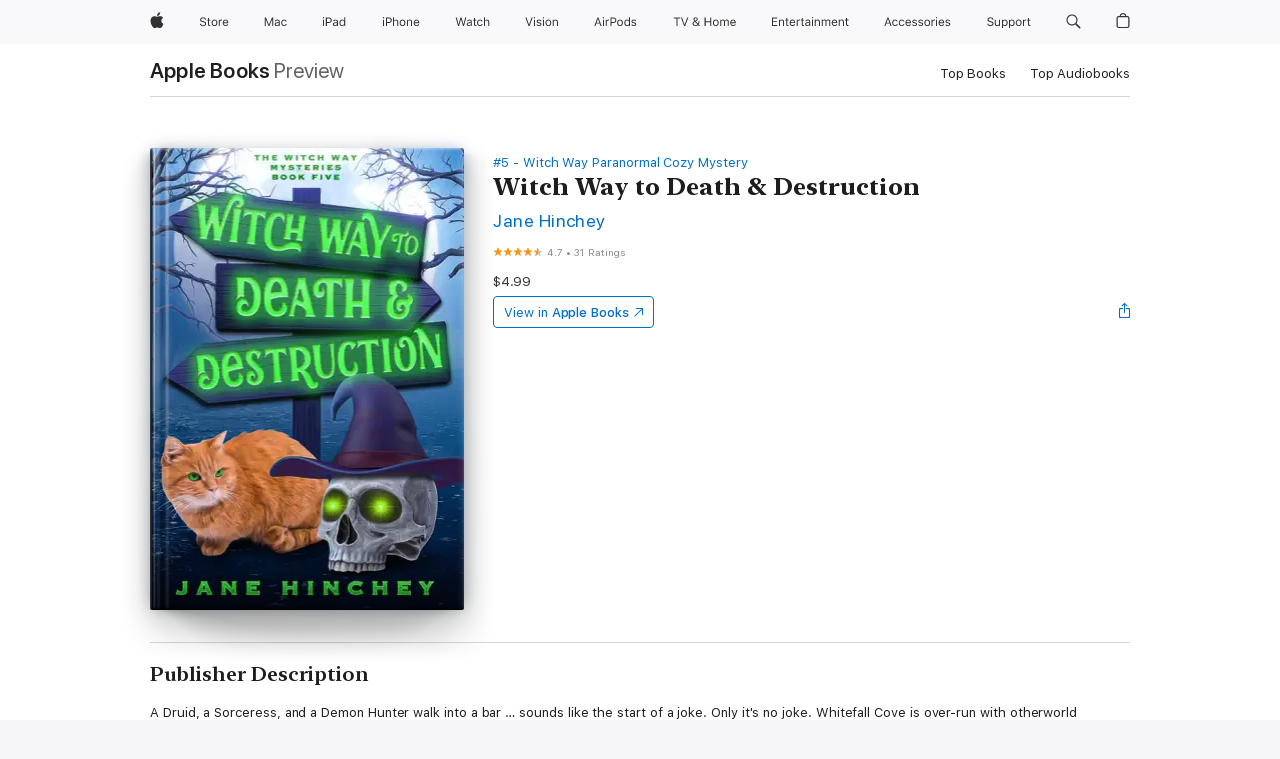

--- FILE ---
content_type: text/html
request_url: https://books.apple.com/us/book/witch-way-to-death-destruction/id6443385621
body_size: 46380
content:
<!DOCTYPE html><html  dir="ltr" lang="en-US"><head>
    <meta charset="utf-8">
    <meta http-equiv="X-UA-Compatible" content="IE=edge">
    <meta name="viewport" content="width=device-width, initial-scale=1, viewport-fit=cover">
    <meta name="applicable-device" content="pc,mobile">

    <script id="perfkit">window.initialPageRequestTime = +new Date();</script>
    <link rel="preconnect" href="https://amp-api.books.apple.com" crossorigin="">
<link rel="preconnect" href="https://is1-ssl.mzstatic.com" crossorigin="">
<link rel="preconnect" href="https://is2-ssl.mzstatic.com" crossorigin="">
<link rel="preconnect" href="https://is3-ssl.mzstatic.com" crossorigin="">
<link rel="preconnect" href="https://is4-ssl.mzstatic.com" crossorigin="">
<link rel="preconnect" href="https://is5-ssl.mzstatic.com" crossorigin="">
<link rel="preconnect" href="https://xp.apple.com" crossorigin="">
<link rel="preconnect" href="https://js-cdn.music.apple.com" crossorigin="">
<link rel="preconnect" href="https://www.apple.com" crossorigin="">
    
<meta name="web-experience-app/config/environment" content="%7B%22appVersion%22%3A1%2C%22modulePrefix%22%3A%22web-experience-app%22%2C%22environment%22%3A%22production%22%2C%22rootURL%22%3A%22%2F%22%2C%22locationType%22%3A%22history-hash-router-scroll%22%2C%22historySupportMiddleware%22%3Atrue%2C%22EmberENV%22%3A%7B%22FEATURES%22%3A%7B%7D%2C%22EXTEND_PROTOTYPES%22%3A%7B%22Date%22%3Afalse%7D%2C%22_APPLICATION_TEMPLATE_WRAPPER%22%3Afalse%2C%22_DEFAULT_ASYNC_OBSERVERS%22%3Atrue%2C%22_JQUERY_INTEGRATION%22%3Afalse%2C%22_TEMPLATE_ONLY_GLIMMER_COMPONENTS%22%3Atrue%7D%2C%22APP%22%3A%7B%22PROGRESS_BAR_DELAY%22%3A3000%2C%22CLOCK_INTERVAL%22%3A1000%2C%22LOADING_SPINNER_SPY%22%3Atrue%2C%22BREAKPOINTS%22%3A%7B%22large%22%3A%7B%22min%22%3A1069%2C%22content%22%3A980%7D%2C%22medium%22%3A%7B%22min%22%3A735%2C%22max%22%3A1068%2C%22content%22%3A692%7D%2C%22small%22%3A%7B%22min%22%3A320%2C%22max%22%3A734%2C%22content%22%3A280%7D%7D%2C%22buildVariant%22%3A%22books%22%2C%22name%22%3A%22web-experience-app%22%2C%22version%22%3A%222548.0.0%2B0b472053%22%7D%2C%22MEDIA_API%22%3A%7B%22token%22%3A%22eyJhbGciOiJFUzI1NiIsInR5cCI6IkpXVCIsImtpZCI6IkNOM1dVNkVKTzEifQ.eyJpc3MiOiJOVjBTRVdHRlNSIiwiaWF0IjoxNzY0NzIyNzU2LCJleHAiOjE3NzE5ODAzNTYsInJvb3RfaHR0cHNfb3JpZ2luIjpbImFwcGxlLmNvbSJdfQ.Y-cFl9j5HGWR1S_YFqK_Hy1qwk1hW9aBvWtIfb4iDzMDCQO9JcdexCvQGzSRxWYIEXS3JtD3vpWxYDj3puQYsA%22%7D%2C%22i18n%22%3A%7B%22defaultLocale%22%3A%22en-gb%22%2C%22useDevLoc%22%3Afalse%2C%22pathToLocales%22%3A%22dist%2Flocales%22%7D%2C%22MEDIA_ARTWORK%22%3A%7B%22BREAKPOINTS%22%3A%7B%22large%22%3A%7B%22min%22%3A1069%2C%22content%22%3A980%7D%2C%22medium%22%3A%7B%22min%22%3A735%2C%22max%22%3A1068%2C%22content%22%3A692%7D%2C%22small%22%3A%7B%22min%22%3A320%2C%22max%22%3A734%2C%22content%22%3A280%7D%7D%7D%2C%22API%22%3A%7B%22BookHost%22%3A%22https%3A%2F%2Famp-api.books.apple.com%22%2C%22obcMetadataBaseUrl%22%3A%22%2Fapi%2Fbooks-metadata%22%2C%22globalElementsPath%22%3A%22%2Fglobal-elements%22%7D%2C%22fastboot%22%3A%7B%22hostWhitelist%22%3A%5B%7B%7D%5D%7D%2C%22ember-short-number%22%3A%7B%22locales%22%3A%5B%22ar-dz%22%2C%22ar-bh%22%2C%22ar-eg%22%2C%22ar-iq%22%2C%22ar-jo%22%2C%22ar-kw%22%2C%22ar-lb%22%2C%22ar-ly%22%2C%22ar-ma%22%2C%22ar-om%22%2C%22ar-qa%22%2C%22ar-sa%22%2C%22ar-sd%22%2C%22ar-sy%22%2C%22ar-tn%22%2C%22ar-ae%22%2C%22ar-ye%22%2C%22he-il%22%2C%22iw-il%22%2C%22ca-es%22%2C%22cs-cz%22%2C%22da-dk%22%2C%22de-ch%22%2C%22de-de%22%2C%22el-gr%22%2C%22en-au%22%2C%22en-ca%22%2C%22en-gb%22%2C%22en-us%22%2C%22es-419%22%2C%22es-es%22%2C%22es-mx%22%2C%22es-xl%22%2C%22et-ee%22%2C%22fi-fi%22%2C%22fr-ca%22%2C%22fr-fr%22%2C%22hi-in%22%2C%22hr-hr%22%2C%22hu-hu%22%2C%22id-id%22%2C%22is-is%22%2C%22it-it%22%2C%22iw-il%22%2C%22ja-jp%22%2C%22ko-kr%22%2C%22lt-lt%22%2C%22lv-lv%22%2C%22ms-my%22%2C%22nl-nl%22%2C%22no-no%22%2C%22no-nb%22%2C%22nb-no%22%2C%22pl-pl%22%2C%22pt-br%22%2C%22pt-pt%22%2C%22ro-ro%22%2C%22ru-ru%22%2C%22sk-sk%22%2C%22sv-se%22%2C%22th-th%22%2C%22tr-tr%22%2C%22uk-ua%22%2C%22vi-vi%22%2C%22vi-vn%22%2C%22zh-cn%22%2C%22zh-hans%22%2C%22zh-hans-cn%22%2C%22zh-hant%22%2C%22zh-hant-hk%22%2C%22zh-hant-tw%22%2C%22zh-hk%22%2C%22zh-tw%22%2C%22ar%22%2C%22ca%22%2C%22cs%22%2C%22da%22%2C%22de%22%2C%22el%22%2C%22en%22%2C%22es%22%2C%22fi%22%2C%22fr%22%2C%22he%22%2C%22hi%22%2C%22hr%22%2C%22hu%22%2C%22id%22%2C%22is%22%2C%22it%22%2C%22ja%22%2C%22ko%22%2C%22lt%22%2C%22lv%22%2C%22ms%22%2C%22nb%22%2C%22nl%22%2C%22no%22%2C%22pl%22%2C%22pt%22%2C%22ro%22%2C%22ru%22%2C%22sk%22%2C%22sv%22%2C%22th%22%2C%22tr%22%2C%22uk%22%2C%22vi%22%2C%22zh%22%5D%7D%2C%22ember-cli-mirage%22%3A%7B%22enabled%22%3Afalse%2C%22usingProxy%22%3Afalse%2C%22useDefaultPassthroughs%22%3Atrue%7D%2C%22BREAKPOINTS%22%3A%7B%22large%22%3A%7B%22min%22%3A1069%2C%22content%22%3A980%7D%2C%22medium%22%3A%7B%22min%22%3A735%2C%22max%22%3A1068%2C%22content%22%3A692%7D%2C%22small%22%3A%7B%22min%22%3A320%2C%22max%22%3A734%2C%22content%22%3A280%7D%7D%2C%22METRICS%22%3A%7B%22variant%22%3A%22web%22%2C%22baseFields%22%3A%7B%22appName%22%3A%22web-experience-app%22%2C%22constraintProfiles%22%3A%5B%22AMPWeb%22%5D%7D%2C%22clickstream%22%3A%7B%22enabled%22%3Atrue%2C%22topic%22%3A%5B%22xp_amp_web_exp%22%5D%2C%22autoTrackClicks%22%3Atrue%7D%2C%22performance%22%3A%7B%22enabled%22%3Atrue%2C%22topic%22%3A%22xp_amp_bookstore_perf%22%7D%7D%2C%22MEDIA_SHELF%22%3A%7B%22GRID_CONFIG%22%3A%7B%22books-brick-row%22%3A%7B%22small%22%3A1%2C%22medium%22%3A2%2C%22large%22%3A3%7D%2C%22story%22%3A%7B%22small%22%3A1%2C%22medium%22%3A2%2C%22large%22%3A3%7D%2C%22small-brick%22%3A%7B%22small%22%3A1%2C%22medium%22%3A2%2C%22large%22%3A3%7D%2C%22editorial-lockup-large%22%3A%7B%22small%22%3A1%2C%22medium%22%3A2%2C%22large%22%3A2%7D%2C%22editorial-lockup-medium%22%3A%7B%22small%22%3A1%2C%22medium%22%3A2%2C%22large%22%3A3%7D%2C%22large-brick%22%3A%7B%22small%22%3A1%2C%22medium%22%3A1%2C%22large%22%3A2%7D%2C%22lockup-small%22%3A%7B%22small%22%3A1%2C%22medium%22%3A2%2C%22large%22%3A3%7D%2C%22lockup-large%22%3A%7B%22small%22%3A1%2C%22medium%22%3A3%2C%22large%22%3A4%7D%2C%22posters%22%3A%7B%22small%22%3A1%2C%22medium%22%3A1%2C%22large%22%3A2%7D%2C%22breakout-large%22%3A%7B%22small%22%3A1%2C%22medium%22%3A1%2C%22large%22%3A1%7D%7D%2C%22BREAKPOINTS%22%3A%7B%22large%22%3A%7B%22min%22%3A1069%2C%22content%22%3A980%7D%2C%22medium%22%3A%7B%22min%22%3A735%2C%22max%22%3A1068%2C%22content%22%3A692%7D%2C%22small%22%3A%7B%22min%22%3A320%2C%22max%22%3A734%2C%22content%22%3A280%7D%7D%7D%2C%22SASSKIT_GENERATOR%22%3A%7B%22VIEWPORT_CONFIG%22%3A%7B%22BREAKPOINTS%22%3A%7B%22large%22%3A%7B%22min%22%3A1069%2C%22content%22%3A980%7D%2C%22medium%22%3A%7B%22min%22%3A735%2C%22max%22%3A1068%2C%22content%22%3A692%7D%2C%22small%22%3A%7B%22min%22%3A320%2C%22max%22%3A734%2C%22content%22%3A280%7D%7D%7D%7D%2C%22features%22%3A%7B%22BUILD_VARIANT_APPS%22%3Afalse%2C%22BUILD_VARIANT_BOOKS%22%3Atrue%2C%22BUILD_VARIANT_FITNESS%22%3Afalse%2C%22BUILD_VARIANT_PODCASTS%22%3Afalse%2C%22BUILD_VARIANT_ITUNES%22%3Afalse%2C%22TV%22%3Afalse%2C%22PODCASTS%22%3Afalse%2C%22BOOKS%22%3Atrue%2C%22APPS%22%3Afalse%2C%22ARTISTS%22%3Afalse%2C%22DEEPLINK_ROUTE%22%3Afalse%2C%22EMBER_DATA%22%3Afalse%2C%22CHARTS%22%3Atrue%2C%22FITNESS%22%3Afalse%2C%22SHARE_UI%22%3Atrue%2C%22SEPARATE_RTL_STYLESHEET%22%3Atrue%7D%2C%22%40amp%2Fember-ui-global-elements%22%3A%7B%22useFooterWithoutRefundLink%22%3Atrue%7D%2C%22ember-cli-content-security-policy%22%3A%7B%22policy%22%3A%22upgrade-insecure-requests%20%3B%20default-src%20'none'%3B%20img-src%20'self'%20https%3A%2F%2F*.apple.com%20https%3A%2F%2F*.mzstatic.com%20data%3A%3B%20style-src%20'self'%20https%3A%2F%2F*.apple.com%20'unsafe-inline'%3B%20font-src%20'self'%20https%3A%2F%2F*.apple.com%3B%20media-src%20'self'%20https%3A%2F%2F*.apple.com%20blob%3A%3B%20connect-src%20'self'%20https%3A%2F%2F*.apple.com%20https%3A%2F%2F*.mzstatic.com%3B%20script-src%20'self'%20https%3A%2F%2F*.apple.com%20'unsafe-eval'%20'sha256-4ywTGAe4rEpoHt8XkjbkdOWklMJ%2F1Py%2Fx6b3%2FaGbtSQ%3D'%3B%20frame-src%20'self'%20https%3A%2F%2F*.apple.com%20itmss%3A%20itms-appss%3A%20itms-bookss%3A%20itms-itunesus%3A%20itms-messagess%3A%20itms-podcasts%3A%20itms-watchs%3A%20macappstores%3A%20musics%3A%20apple-musics%3A%20podcasts%3A%20videos%3A%3B%22%2C%22reportOnly%22%3Afalse%7D%2C%22exportApplicationGlobal%22%3Afalse%7D">
<!-- EMBER_CLI_FASTBOOT_TITLE --><link rel="stylesheet preload" name="fonts" href="//www.apple.com/wss/fonts?families=SF+Pro,v2|SF+Pro+Icons,v1|SF+Pro+Rounded,v1|New+York+Small,v1|New+York+Medium,v1" as="style"><link rel="stylesheet" type="text/css" href="https://www.apple.com/api-www/global-elements/global-header/v1/assets/globalheader.css" data-global-elements-nav-styles>
<link rel="stylesheet" type="text/css" href="/global-elements/2426.0.0/en_US/ac-global-footer.89780a9d2eedff61551113850a3547ef.css" data-global-elements-footer-styles>
<meta name="ac-gn-search-suggestions-enabled" content="false"/>
<meta name="globalnav-search-suggestions-enabled" content="false"/>
    <title>
      ‎Witch Way to Death &amp; Destruction by Jane Hinchey on Apple Books
    </title>
      <meta name="keywords" content="download, Witch Way to Death &amp; Destruction, books on iphone, ipad, Mac, Apple Books">

      <meta name="description" content="A Druid, a Sorceress, and a Demon Hunter walk into a bar … sounds like the start of a joke. Only it's no joke. Whitefall Cove is over-run with otherworld creatures and this trio is their only hope.<br /><br />With townsfolk possessed and goblins running amok, the last thing Harper Jones needs is a m…">

<!---->
      <link rel="canonical" href="https://books.apple.com/us/book/witch-way-to-death-destruction/id6443385621">

      <link rel="icon" sizes="48x48" href="https://books.apple.com/assets/images/favicon/favicon-books-48-a8eb8171a8d912ed29d99e7a134953d3.png" type="image/png">

<!---->
<!---->
      <meta name="apple:content_id" content="6443385621">

<!---->
      <script name="schema:book" type="application/ld+json">
        {"@context":"http://schema.org","@type":"Book","additionalType":"Product","author":"Jane Hinchey","bookFormat":"EBook","datePublished":"2019-12-26T00:00:00.000Z","description":"A Druid, a Sorceress, and a Demon Hunter walk into a bar … sounds like the start of a joke. Only it's no joke. Whitefall Cove is over-run with otherworld creatures and this trio is their only hope.&lt;br /&gt;&lt;br /&gt;With townsfolk possessed and goblins running amok, the last thing Harper Jones needs is a m…","genre":["Cozy Mysteries","Books","Mysteries &amp; Thrillers","Romance","Paranormal Romance","Women Sleuths"],"image":"https://is1-ssl.mzstatic.com/image/thumb/Publication122/v4/df/7f/9a/df7f9a4b-2a4e-3869-72d0-d72228f885e1/0000933449.jpg/1200x630wz.png","inLanguage":"en-US","isbn":"9798215733912","name":"Witch Way to Death &amp; Destruction","numberOfPages":211,"publisher":"Baywolf Press","thumbnailUrl":["https://is1-ssl.mzstatic.com/image/thumb/Publication122/v4/df/7f/9a/df7f9a4b-2a4e-3869-72d0-d72228f885e1/0000933449.jpg/1200x675wz.jpg","https://is1-ssl.mzstatic.com/image/thumb/Publication122/v4/df/7f/9a/df7f9a4b-2a4e-3869-72d0-d72228f885e1/0000933449.jpg/1200x900wz.jpg","https://is1-ssl.mzstatic.com/image/thumb/Publication122/v4/df/7f/9a/df7f9a4b-2a4e-3869-72d0-d72228f885e1/0000933449.jpg/1200x1200wz.jpg"],"isPartof":{"@type":"BookSeries","name":"Witch Way Paranormal Cozy Mystery"},"offers":{"@type":"Offer","price":4.99,"priceCurrency":"USD","hasMerchantReturnPolicy":{"@type":"MerchantReturnPolicy","returnPolicyCategory":"https://schema.org/MerchantReturnNotPermitted","merchantReturnDays":0}},"aggregateRating":{"@type":"AggregateRating","ratingValue":4.7,"reviewCount":31}}
      </script>

        <meta property="al:ios:app_store_id" content="364709193">
        <meta property="al:ios:app_name" content="Apple Books">

        <meta property="og:title" content="‎Witch Way to Death &amp; Destruction">
        <meta property="og:description" content="‎Mysteries &amp; Thrillers · 2019">
        <meta property="og:site_name" content="Apple Books">
        <meta property="og:url" content="https://books.apple.com/us/book/witch-way-to-death-destruction/id6443385621">
        <meta property="og:image" content="https://is1-ssl.mzstatic.com/image/thumb/Publication122/v4/df/7f/9a/df7f9a4b-2a4e-3869-72d0-d72228f885e1/0000933449.jpg/1200x630wz.png">
        <meta property="og:image:alt" content="Witch Way to Death &amp; Destruction by Jane Hinchey on Apple Books">
        <meta property="og:image:type" content="image/png">
        <meta property="og:image:width" content="1200">
        <meta property="og:image:height" content="630">
        <meta property="og:image:secure_url" content="https://is1-ssl.mzstatic.com/image/thumb/Publication122/v4/df/7f/9a/df7f9a4b-2a4e-3869-72d0-d72228f885e1/0000933449.jpg/1200x630wz.png">
        <meta property="og:type" content="book">
        <meta property="og:locale" content="en_US">

        <meta name="twitter:title" content="‎Witch Way to Death &amp; Destruction">
        <meta name="twitter:description" content="‎Mysteries &amp; Thrillers · 2019">
        <meta name="twitter:site" content="@AppleBooks">
        <meta name="twitter:card" content="summary_large_image">
        <meta name="twitter:image" content="https://is1-ssl.mzstatic.com/image/thumb/Publication122/v4/df/7f/9a/df7f9a4b-2a4e-3869-72d0-d72228f885e1/0000933449.jpg/1200x600wz.png">
        <meta name="twitter:image:alt" content="Witch Way to Death &amp; Destruction by Jane Hinchey on Apple Books">

<!---->
    <meta name="version" content="2548.0.0">
    <!-- @@HEAD@@ -->
    <script src="https://js-cdn.music.apple.com/musickit/v2/amp/musickit.js?t=1764722790239"></script>

    <link integrity="" rel="stylesheet" href="/assets/web-experience-app-real-f1ca40148188f63f7dd2cd7d4d6d7e05.css" data-rtl="/assets/web-experience-rtl-app-dc89d135bf4a79beed79bacafc906bdf.css">

    
  </head>
  <body class="no-js no-touch globalnav-scrim">
    <script type="x/boundary" id="fastboot-body-start"></script><div id="globalheader"><aside id="globalmessage-segment" lang="en-US" dir="ltr" class="globalmessage-segment"><ul data-strings="{&quot;view&quot;:&quot;{%STOREFRONT%} Store Home&quot;,&quot;segments&quot;:{&quot;smb&quot;:&quot;Business Store Home&quot;,&quot;eduInd&quot;:&quot;Education Store Home&quot;,&quot;other&quot;:&quot;Store Home&quot;},&quot;exit&quot;:&quot;Exit&quot;}" class="globalmessage-segment-content"></ul></aside><nav id="globalnav" lang="en-US" dir="ltr" aria-label="Global" data-analytics-element-engagement-start="globalnav:onFlyoutOpen" data-analytics-element-engagement-end="globalnav:onFlyoutClose" data-store-api="https://www.apple.com/[storefront]/shop/bag/status" data-analytics-activitymap-region-id="global nav" data-analytics-region="global nav" class="globalnav no-js   "><div class="globalnav-content"><div class="globalnav-item globalnav-menuback"><button aria-label="Main menu" class="globalnav-menuback-button"><span class="globalnav-chevron-icon"><svg height="48" viewbox="0 0 9 48" width="9" xmlns="http://www.w3.org/2000/svg"><path d="m1.5618 24.0621 6.5581-6.4238c.2368-.2319.2407-.6118.0088-.8486-.2324-.2373-.6123-.2407-.8486-.0088l-7 6.8569c-.1157.1138-.1807.2695-.1802.4316.001.1621.0674.3174.1846.4297l7 6.7241c.1162.1118.2661.1675.4155.1675.1577 0 .3149-.062.4326-.1846.2295-.2388.2222-.6187-.0171-.8481z"/></svg></span></button></div><ul id="globalnav-list" class="globalnav-list"><li data-analytics-element-engagement="globalnav hover - apple" class="
				globalnav-item
				globalnav-item-apple
				
				
			"><a href="https://www.apple.com/" data-globalnav-item-name="apple" data-analytics-title="apple home" aria-label="Apple" class="globalnav-link globalnav-link-apple"><span class="globalnav-image-regular globalnav-link-image"><svg height="44" viewbox="0 0 14 44" width="14" xmlns="http://www.w3.org/2000/svg"><path d="m13.0729 17.6825a3.61 3.61 0 0 0 -1.7248 3.0365 3.5132 3.5132 0 0 0 2.1379 3.2223 8.394 8.394 0 0 1 -1.0948 2.2618c-.6816.9812-1.3943 1.9623-2.4787 1.9623s-1.3633-.63-2.613-.63c-1.2187 0-1.6525.6507-2.644.6507s-1.6834-.9089-2.4787-2.0243a9.7842 9.7842 0 0 1 -1.6628-5.2776c0-3.0984 2.014-4.7405 3.9969-4.7405 1.0535 0 1.9314.6919 2.5924.6919.63 0 1.6112-.7333 2.8092-.7333a3.7579 3.7579 0 0 1 3.1604 1.5802zm-3.7284-2.8918a3.5615 3.5615 0 0 0 .8469-2.22 1.5353 1.5353 0 0 0 -.031-.32 3.5686 3.5686 0 0 0 -2.3445 1.2084 3.4629 3.4629 0 0 0 -.8779 2.1585 1.419 1.419 0 0 0 .031.2892 1.19 1.19 0 0 0 .2169.0207 3.0935 3.0935 0 0 0 2.1586-1.1368z"/></svg></span><span class="globalnav-image-compact globalnav-link-image"><svg height="48" viewbox="0 0 17 48" width="17" xmlns="http://www.w3.org/2000/svg"><path d="m15.5752 19.0792a4.2055 4.2055 0 0 0 -2.01 3.5376 4.0931 4.0931 0 0 0 2.4908 3.7542 9.7779 9.7779 0 0 1 -1.2755 2.6351c-.7941 1.1431-1.6244 2.2862-2.8878 2.2862s-1.5883-.734-3.0443-.734c-1.42 0-1.9252.7581-3.08.7581s-1.9611-1.0589-2.8876-2.3584a11.3987 11.3987 0 0 1 -1.9373-6.1487c0-3.61 2.3464-5.523 4.6566-5.523 1.2274 0 2.25.8062 3.02.8062.734 0 1.8771-.8543 3.2729-.8543a4.3778 4.3778 0 0 1 3.6822 1.841zm-6.8586-2.0456a1.3865 1.3865 0 0 1 -.2527-.024 1.6557 1.6557 0 0 1 -.0361-.337 4.0341 4.0341 0 0 1 1.0228-2.5148 4.1571 4.1571 0 0 1 2.7314-1.4078 1.7815 1.7815 0 0 1 .0361.373 4.1487 4.1487 0 0 1 -.9867 2.587 3.6039 3.6039 0 0 1 -2.5148 1.3236z"/></svg></span><span class="globalnav-link-text">Apple</span></a></li><li data-topnav-flyout-item="menu" data-topnav-flyout-label="Menu" role="none" class="globalnav-item globalnav-menu"><div data-topnav-flyout="menu" class="globalnav-flyout"><div class="globalnav-menu-list"><div data-analytics-element-engagement="globalnav hover - store" class="
				globalnav-item
				globalnav-item-store
				globalnav-item-menu
				
			"><ul role="none" class="globalnav-submenu-trigger-group"><li class="globalnav-submenu-trigger-item"><a href="https://www.apple.com/us/shop/goto/store" data-globalnav-item-name="store" data-topnav-flyout-trigger-compact data-analytics-title="store" data-analytics-element-engagement="hover - store" aria-label="Store" class="globalnav-link globalnav-submenu-trigger-link globalnav-link-store"><span class="globalnav-link-text-container"><span class="globalnav-image-regular globalnav-link-image"><svg height="44" viewbox="0 0 30 44" width="30" xmlns="http://www.w3.org/2000/svg"><path d="m26.5679 20.4629c1.002 0 1.67.738 1.693 1.857h-3.48c.076-1.119.779-1.857 1.787-1.857zm2.754 2.672v-.387c0-1.963-1.037-3.176-2.742-3.176-1.735 0-2.848 1.289-2.848 3.276 0 1.998 1.096 3.263 2.848 3.263 1.383 0 2.367-.668 2.66-1.746h-1.008c-.264.557-.814.856-1.629.856-1.072 0-1.769-.791-1.822-2.039v-.047zm-9.547-3.451h.96v.937h.094c.188-.615.914-1.049 1.752-1.049.164 0 .375.012.504.03v1.007c-.082-.023-.445-.058-.644-.058-.961 0-1.659 1.098-1.659 1.535v3.914h-1.007zm-4.27 5.519c-1.195 0-1.869-.867-1.869-2.361 0-1.5.674-2.361 1.869-2.361 1.196 0 1.87.861 1.87 2.361 0 1.494-.674 2.361-1.87 2.361zm0-5.631c-1.798 0-2.912 1.237-2.912 3.27 0 2.027 1.114 3.269 2.912 3.269 1.799 0 2.913-1.242 2.913-3.269 0-2.033-1.114-3.27-2.913-3.27zm-5.478-1.475v1.635h1.407v.843h-1.407v3.575c0 .744.282 1.06.938 1.06.182 0 .281-.006.469-.023v.849c-.199.035-.393.059-.592.059-1.301 0-1.822-.481-1.822-1.688v-3.832h-1.02v-.843h1.02v-1.635zm-8.103 5.694c.129.885.973 1.447 2.174 1.447 1.137 0 1.975-.615 1.975-1.453 0-.72-.527-1.177-1.693-1.47l-1.084-.282c-1.53-.386-2.192-1.078-2.192-2.279 0-1.436 1.201-2.408 2.988-2.408 1.635 0 2.854.972 2.942 2.338h-1.061c-.146-.867-.861-1.383-1.916-1.383-1.125 0-1.869.562-1.869 1.418 0 .662.463 1.043 1.629 1.342l.885.234c1.752.439 2.455 1.119 2.455 2.361 0 1.553-1.225 2.543-3.158 2.543-1.793 0-3.03-.949-3.141-2.408z"/></svg></span><span class="globalnav-link-text">Store</span></span></a></li></ul></div><div data-analytics-element-engagement="globalnav hover - mac" class="
				globalnav-item
				globalnav-item-mac
				globalnav-item-menu
				
			"><ul role="none" class="globalnav-submenu-trigger-group"><li class="globalnav-submenu-trigger-item"><a href="https://www.apple.com/mac/" data-globalnav-item-name="mac" data-topnav-flyout-trigger-compact data-analytics-title="mac" data-analytics-element-engagement="hover - mac" aria-label="Mac" class="globalnav-link globalnav-submenu-trigger-link globalnav-link-mac"><span class="globalnav-link-text-container"><span class="globalnav-image-regular globalnav-link-image"><svg height="44" viewbox="0 0 23 44" width="23" xmlns="http://www.w3.org/2000/svg"><path d="m8.1558 25.9987v-6.457h-.0703l-2.666 6.457h-.8907l-2.666-6.457h-.0703v6.457h-.9844v-8.4551h1.2246l2.8945 7.0547h.0938l2.8945-7.0547h1.2246v8.4551zm2.5166-1.7696c0-1.1309.832-1.7812 2.3027-1.8691l1.8223-.1113v-.5742c0-.7793-.4863-1.207-1.4297-1.207-.7559 0-1.2832.2871-1.4238.7852h-1.0195c.1348-1.0137 1.1309-1.6816 2.4785-1.6816 1.541 0 2.4023.791 2.4023 2.1035v4.3242h-.9609v-.9318h-.0938c-.4102.6738-1.1016 1.043-1.9453 1.043-1.2246 0-2.1328-.7266-2.1328-1.8809zm4.125-.5859v-.5801l-1.6992.1113c-.9609.0645-1.3828.3984-1.3828 1.0312 0 .6445.5449 1.0195 1.2773 1.0195 1.0371.0001 1.8047-.6796 1.8047-1.5819zm6.958-2.0273c-.1641-.627-.7207-1.1367-1.6289-1.1367-1.1367 0-1.8516.9082-1.8516 2.3379 0 1.459.7266 2.3848 1.8516 2.3848.8496 0 1.4414-.3926 1.6289-1.1074h1.0195c-.1816 1.1602-1.125 2.0156-2.6426 2.0156-1.7695 0-2.9004-1.2832-2.9004-3.293 0-1.9688 1.125-3.2461 2.8945-3.2461 1.5352 0 2.4727.9199 2.6484 2.0449z"/></svg></span><span class="globalnav-link-text">Mac</span></span></a></li></ul></div><div data-analytics-element-engagement="globalnav hover - ipad" class="
				globalnav-item
				globalnav-item-ipad
				globalnav-item-menu
				
			"><ul role="none" class="globalnav-submenu-trigger-group"><li class="globalnav-submenu-trigger-item"><a href="https://www.apple.com/ipad/" data-globalnav-item-name="ipad" data-topnav-flyout-trigger-compact data-analytics-title="ipad" data-analytics-element-engagement="hover - ipad" aria-label="iPad" class="globalnav-link globalnav-submenu-trigger-link globalnav-link-ipad"><span class="globalnav-link-text-container"><span class="globalnav-image-regular globalnav-link-image"><svg height="44" viewbox="0 0 24 44" width="24" xmlns="http://www.w3.org/2000/svg"><path d="m14.9575 23.7002c0 .902-.768 1.582-1.805 1.582-.732 0-1.277-.375-1.277-1.02 0-.632.422-.966 1.383-1.031l1.699-.111zm-1.395-4.072c-1.347 0-2.343.668-2.478 1.681h1.019c.141-.498.668-.785 1.424-.785.944 0 1.43.428 1.43 1.207v.574l-1.822.112c-1.471.088-2.303.738-2.303 1.869 0 1.154.908 1.881 2.133 1.881.844 0 1.535-.369 1.945-1.043h.094v.931h.961v-4.324c0-1.312-.862-2.103-2.403-2.103zm6.769 5.575c-1.155 0-1.846-.885-1.846-2.361 0-1.471.697-2.362 1.846-2.362 1.142 0 1.857.914 1.857 2.362 0 1.459-.709 2.361-1.857 2.361zm1.834-8.027v3.503h-.088c-.358-.691-1.102-1.107-1.981-1.107-1.605 0-2.654 1.289-2.654 3.27 0 1.986 1.037 3.269 2.654 3.269.873 0 1.623-.416 2.022-1.119h.093v1.008h.961v-8.824zm-15.394 4.869h-1.863v-3.563h1.863c1.225 0 1.899.639 1.899 1.799 0 1.119-.697 1.764-1.899 1.764zm.276-4.5h-3.194v8.455h1.055v-3.018h2.127c1.588 0 2.719-1.119 2.719-2.701 0-1.611-1.108-2.736-2.707-2.736zm-6.064 8.454h1.008v-6.316h-1.008zm-.199-8.237c0-.387.316-.704.703-.704s.703.317.703.704c0 .386-.316.703-.703.703s-.703-.317-.703-.703z"/></svg></span><span class="globalnav-link-text">iPad</span></span></a></li></ul></div><div data-analytics-element-engagement="globalnav hover - iphone" class="
				globalnav-item
				globalnav-item-iphone
				globalnav-item-menu
				
			"><ul role="none" class="globalnav-submenu-trigger-group"><li class="globalnav-submenu-trigger-item"><a href="https://www.apple.com/iphone/" data-globalnav-item-name="iphone" data-topnav-flyout-trigger-compact data-analytics-title="iphone" data-analytics-element-engagement="hover - iphone" aria-label="iPhone" class="globalnav-link globalnav-submenu-trigger-link globalnav-link-iphone"><span class="globalnav-link-text-container"><span class="globalnav-image-regular globalnav-link-image"><svg height="44" viewbox="0 0 38 44" width="38" xmlns="http://www.w3.org/2000/svg"><path d="m32.7129 22.3203h3.48c-.023-1.119-.691-1.857-1.693-1.857-1.008 0-1.711.738-1.787 1.857zm4.459 2.045c-.293 1.078-1.277 1.746-2.66 1.746-1.752 0-2.848-1.266-2.848-3.264 0-1.986 1.113-3.275 2.848-3.275 1.705 0 2.742 1.213 2.742 3.176v.386h-4.541v.047c.053 1.248.75 2.039 1.822 2.039.815 0 1.366-.298 1.629-.855zm-12.282-4.682h.961v.996h.094c.316-.697.932-1.107 1.898-1.107 1.418 0 2.209.838 2.209 2.338v4.09h-1.007v-3.844c0-1.137-.481-1.676-1.489-1.676s-1.658.674-1.658 1.781v3.739h-1.008zm-2.499 3.158c0-1.5-.674-2.361-1.869-2.361-1.196 0-1.87.861-1.87 2.361 0 1.495.674 2.362 1.87 2.362 1.195 0 1.869-.867 1.869-2.362zm-4.782 0c0-2.033 1.114-3.269 2.913-3.269 1.798 0 2.912 1.236 2.912 3.269 0 2.028-1.114 3.27-2.912 3.27-1.799 0-2.913-1.242-2.913-3.27zm-6.636-5.666h1.008v3.504h.093c.317-.697.979-1.107 1.946-1.107 1.336 0 2.179.855 2.179 2.338v4.09h-1.007v-3.844c0-1.119-.504-1.676-1.459-1.676-1.131 0-1.752.715-1.752 1.781v3.739h-1.008zm-6.015 4.87h1.863c1.202 0 1.899-.645 1.899-1.764 0-1.16-.674-1.799-1.899-1.799h-1.863zm2.139-4.5c1.599 0 2.707 1.125 2.707 2.736 0 1.582-1.131 2.701-2.719 2.701h-2.127v3.018h-1.055v-8.455zm-6.114 8.454h1.008v-6.316h-1.008zm-.2-8.238c0-.386.317-.703.703-.703.387 0 .704.317.704.703 0 .387-.317.704-.704.704-.386 0-.703-.317-.703-.704z"/></svg></span><span class="globalnav-link-text">iPhone</span></span></a></li></ul></div><div data-analytics-element-engagement="globalnav hover - watch" class="
				globalnav-item
				globalnav-item-watch
				globalnav-item-menu
				
			"><ul role="none" class="globalnav-submenu-trigger-group"><li class="globalnav-submenu-trigger-item"><a href="https://www.apple.com/watch/" data-globalnav-item-name="watch" data-topnav-flyout-trigger-compact data-analytics-title="watch" data-analytics-element-engagement="hover - watch" aria-label="Watch" class="globalnav-link globalnav-submenu-trigger-link globalnav-link-watch"><span class="globalnav-link-text-container"><span class="globalnav-image-regular globalnav-link-image"><svg height="44" viewbox="0 0 35 44" width="35" xmlns="http://www.w3.org/2000/svg"><path d="m28.9819 17.1758h1.008v3.504h.094c.316-.697.978-1.108 1.945-1.108 1.336 0 2.18.856 2.18 2.338v4.09h-1.008v-3.844c0-1.119-.504-1.675-1.459-1.675-1.131 0-1.752.715-1.752 1.781v3.738h-1.008zm-2.42 4.441c-.164-.627-.721-1.136-1.629-1.136-1.137 0-1.852.908-1.852 2.338 0 1.459.727 2.384 1.852 2.384.849 0 1.441-.392 1.629-1.107h1.019c-.182 1.16-1.125 2.016-2.642 2.016-1.77 0-2.901-1.284-2.901-3.293 0-1.969 1.125-3.247 2.895-3.247 1.535 0 2.472.92 2.648 2.045zm-6.533-3.568v1.635h1.407v.844h-1.407v3.574c0 .744.282 1.06.938 1.06.182 0 .281-.006.469-.023v.85c-.2.035-.393.058-.592.058-1.301 0-1.822-.48-1.822-1.687v-3.832h-1.02v-.844h1.02v-1.635zm-4.2 5.596v-.58l-1.699.111c-.961.064-1.383.398-1.383 1.031 0 .645.545 1.02 1.277 1.02 1.038 0 1.805-.68 1.805-1.582zm-4.125.586c0-1.131.832-1.782 2.303-1.869l1.822-.112v-.574c0-.779-.486-1.207-1.43-1.207-.755 0-1.283.287-1.423.785h-1.02c.135-1.014 1.131-1.682 2.479-1.682 1.541 0 2.402.792 2.402 2.104v4.324h-.961v-.931h-.094c-.41.673-1.101 1.043-1.945 1.043-1.225 0-2.133-.727-2.133-1.881zm-7.684 1.769h-.996l-2.303-8.455h1.101l1.682 6.873h.07l1.893-6.873h1.066l1.893 6.873h.07l1.682-6.873h1.101l-2.302 8.455h-.996l-1.946-6.674h-.07z"/></svg></span><span class="globalnav-link-text">Watch</span></span></a></li></ul></div><div data-analytics-element-engagement="globalnav hover - vision" class="
				globalnav-item
				globalnav-item-vision
				globalnav-item-menu
				
			"><ul role="none" class="globalnav-submenu-trigger-group"><li class="globalnav-submenu-trigger-item"><a href="https://www.apple.com/apple-vision-pro/" data-globalnav-item-name="vision" data-topnav-flyout-trigger-compact data-analytics-title="vision" data-analytics-element-engagement="hover - vision" aria-label="Vision" class="globalnav-link globalnav-submenu-trigger-link globalnav-link-vision"><span class="globalnav-link-text-container"><span class="globalnav-image-regular globalnav-link-image"><svg xmlns="http://www.w3.org/2000/svg" width="34" height="44" viewbox="0 0 34 44"><g id="en-US_globalnav_links_vision_image_large"><rect id="box_" width="34" height="44" fill="none"/><path id="art_" d="m.4043,17.5449h1.1074l2.4844,7.0898h.0938l2.4844-7.0898h1.1074l-3.1172,8.4551h-1.043L.4043,17.5449Zm8.3467.2168c0-.3867.3164-.7031.7031-.7031s.7031.3164.7031.7031-.3164.7031-.7031.7031-.7031-.3164-.7031-.7031Zm.1875,1.9219h1.0195v6.3164h-1.0195v-6.3164Zm2.499,4.7051h1.043c.1699.5273.6738.873,1.4824.873.8496,0,1.4531-.4043,1.4531-.9785v-.0117c0-.4277-.3223-.7266-1.1016-.9141l-.9785-.2344c-1.1836-.2812-1.7168-.7969-1.7168-1.7051v-.0059c0-1.0488,1.0078-1.8398,2.3496-1.8398,1.3242,0,2.2441.6621,2.3848,1.6934h-1.002c-.1348-.498-.627-.8438-1.3887-.8438-.75,0-1.3008.3867-1.3008.9434v.0117c0,.4277.3164.6973,1.0605.8789l.9727.2344c1.1895.2871,1.7637.8027,1.7637,1.7051v.0117c0,1.125-1.0957,1.9043-2.5312,1.9043-1.4062,0-2.373-.6797-2.4902-1.7227Zm6.3203-6.627c0-.3867.3164-.7031.7031-.7031s.7031.3164.7031.7031-.3164.7031-.7031.7031-.7031-.3164-.7031-.7031Zm.1875,1.9219h1.0195v6.3164h-1.0195v-6.3164Zm2.5049,3.1641v-.0117c0-2.0273,1.1133-3.2637,2.9121-3.2637s2.9121,1.2363,2.9121,3.2637v.0117c0,2.0215-1.1133,3.2637-2.9121,3.2637s-2.9121-1.2422-2.9121-3.2637Zm4.7812,0v-.0117c0-1.4941-.6738-2.3613-1.8691-2.3613s-1.8691.8672-1.8691,2.3613v.0117c0,1.4883.6738,2.3613,1.8691,2.3613s1.8691-.873,1.8691-2.3613Zm2.5049-3.1641h1.0195v.9492h.0938c.3164-.668.9082-1.0605,1.8398-1.0605,1.418,0,2.209.8379,2.209,2.3379v4.0898h-1.0195v-3.8438c0-1.1367-.4688-1.6816-1.4766-1.6816s-1.6465.6797-1.6465,1.7871v3.7383h-1.0195v-6.3164Z"/></g></svg></span><span class="globalnav-link-text">Vision</span></span></a></li></ul></div><div data-analytics-element-engagement="globalnav hover - airpods" class="
				globalnav-item
				globalnav-item-airpods
				globalnav-item-menu
				
			"><ul role="none" class="globalnav-submenu-trigger-group"><li class="globalnav-submenu-trigger-item"><a href="https://www.apple.com/airpods/" data-globalnav-item-name="airpods" data-topnav-flyout-trigger-compact data-analytics-title="airpods" data-analytics-element-engagement="hover - airpods" aria-label="AirPods" class="globalnav-link globalnav-submenu-trigger-link globalnav-link-airpods"><span class="globalnav-link-text-container"><span class="globalnav-image-regular globalnav-link-image"><svg height="44" viewbox="0 0 43 44" width="43" xmlns="http://www.w3.org/2000/svg"><path d="m11.7153 19.6836h.961v.937h.094c.187-.615.914-1.048 1.752-1.048.164 0 .375.011.504.029v1.008c-.082-.024-.446-.059-.645-.059-.961 0-1.658.645-1.658 1.535v3.914h-1.008zm28.135-.111c1.324 0 2.244.656 2.379 1.693h-.996c-.135-.504-.627-.838-1.389-.838-.75 0-1.336.381-1.336.943 0 .434.352.704 1.096.885l.973.235c1.189.287 1.763.802 1.763 1.711 0 1.13-1.095 1.91-2.531 1.91-1.406 0-2.373-.674-2.484-1.723h1.037c.17.533.674.873 1.482.873.85 0 1.459-.404 1.459-.984 0-.434-.328-.727-1.002-.891l-1.084-.264c-1.183-.287-1.722-.796-1.722-1.71 0-1.049 1.013-1.84 2.355-1.84zm-6.665 5.631c-1.155 0-1.846-.885-1.846-2.362 0-1.471.697-2.361 1.846-2.361 1.142 0 1.857.914 1.857 2.361 0 1.459-.709 2.362-1.857 2.362zm1.834-8.028v3.504h-.088c-.358-.691-1.102-1.107-1.981-1.107-1.605 0-2.654 1.289-2.654 3.269 0 1.987 1.037 3.27 2.654 3.27.873 0 1.623-.416 2.022-1.119h.094v1.007h.961v-8.824zm-9.001 8.028c-1.195 0-1.869-.868-1.869-2.362 0-1.5.674-2.361 1.869-2.361 1.196 0 1.869.861 1.869 2.361 0 1.494-.673 2.362-1.869 2.362zm0-5.631c-1.799 0-2.912 1.236-2.912 3.269 0 2.028 1.113 3.27 2.912 3.27s2.912-1.242 2.912-3.27c0-2.033-1.113-3.269-2.912-3.269zm-17.071 6.427h1.008v-6.316h-1.008zm-.199-8.238c0-.387.317-.703.703-.703.387 0 .703.316.703.703s-.316.703-.703.703c-.386 0-.703-.316-.703-.703zm-6.137 4.922 1.324-3.773h.093l1.325 3.773zm1.892-5.139h-1.043l-3.117 8.455h1.107l.85-2.42h3.363l.85 2.42h1.107zm14.868 4.5h-1.864v-3.562h1.864c1.224 0 1.898.639 1.898 1.799 0 1.119-.697 1.763-1.898 1.763zm.275-4.5h-3.193v8.455h1.054v-3.017h2.127c1.588 0 2.719-1.119 2.719-2.701 0-1.612-1.107-2.737-2.707-2.737z"/></svg></span><span class="globalnav-link-text">AirPods</span></span></a></li></ul></div><div data-analytics-element-engagement="globalnav hover - tv-home" class="
				globalnav-item
				globalnav-item-tv-home
				globalnav-item-menu
				
			"><ul role="none" class="globalnav-submenu-trigger-group"><li class="globalnav-submenu-trigger-item"><a href="https://www.apple.com/tv-home/" data-globalnav-item-name="tv-home" data-topnav-flyout-trigger-compact data-analytics-title="tv &amp; home" data-analytics-element-engagement="hover - tv &amp; home" aria-label="TV and Home" class="globalnav-link globalnav-submenu-trigger-link globalnav-link-tv-home"><span class="globalnav-link-text-container"><span class="globalnav-image-regular globalnav-link-image"><svg height="44" viewbox="0 0 65 44" width="65" xmlns="http://www.w3.org/2000/svg"><path d="m4.3755 26v-7.5059h-2.7246v-.9492h6.5039v.9492h-2.7246v7.5059zm7.7314 0-3.1172-8.4551h1.1074l2.4844 7.0898h.0938l2.4844-7.0898h1.1074l-3.1172 8.4551zm13.981-.8438c-.7207.6328-1.7109 1.002-2.7363 1.002-1.6816 0-2.8594-.9961-2.8594-2.4141 0-1.002.5449-1.7637 1.6758-2.3613.0762-.0352.2344-.1172.3281-.1641-.7793-.8203-1.0605-1.3652-1.0605-1.9805 0-1.084.9199-1.8926 2.1562-1.8926 1.248 0 2.1562.7969 2.1562 1.9043 0 .8672-.5215 1.5-1.8281 2.1855l2.1152 2.2734c.2637-.5273.3984-1.2188.3984-2.2734v-.1465h.9844v.1523c0 1.3125-.2344 2.2676-.6973 2.9824l1.4708 1.5764h-1.3242zm-4.541-1.4824c0 .9492.7676 1.5938 1.8984 1.5938.7676 0 1.5586-.3047 2.0215-.791l-2.3906-2.6133c-.0645.0234-.2168.0996-.2988.1406-.8145.4219-1.2305 1.0078-1.2305 1.6699zm3.2109-4.3886c0-.6562-.4746-1.1016-1.1602-1.1016-.6738 0-1.1543.457-1.1543 1.1133 0 .4688.2402.8789.9082 1.541 1.0313-.5274 1.4063-.9492 1.4063-1.5527zm13.5176 6.7148v-3.8496h-4.6406v3.8496h-1.0547v-8.4551h1.0547v3.6562h4.6406v-3.6562h1.0547v8.4551zm2.6455-3.1582c0-2.0332 1.1133-3.2695 2.9121-3.2695s2.9121 1.2363 2.9121 3.2695c0 2.0273-1.1133 3.2695-2.9121 3.2695s-2.9121-1.2422-2.9121-3.2695zm4.7812 0c0-1.5-.6738-2.3613-1.8691-2.3613s-1.8691.8613-1.8691 2.3613c0 1.4941.6738 2.3613 1.8691 2.3613s1.8691-.8672 1.8691-2.3613zm2.5054-3.1582h.9609v.9961h.0938c.2871-.7031.9199-1.1074 1.7637-1.1074.8555 0 1.4531.4512 1.7461 1.1074h.0938c.3398-.668 1.0605-1.1074 1.9336-1.1074 1.2891 0 2.0098.7383 2.0098 2.0625v4.3652h-1.0078v-4.1309c0-.9316-.4395-1.3887-1.3301-1.3887-.8789 0-1.4648.6562-1.4648 1.459v4.0606h-1.0078v-4.2891c0-.75-.5215-1.2305-1.3184-1.2305-.8262 0-1.4648.7148-1.4648 1.6055v3.9141h-1.0078v-6.3164zm15.5127 4.6816c-.293 1.0781-1.2773 1.7461-2.6602 1.7461-1.752 0-2.8477-1.2656-2.8477-3.2637 0-1.9863 1.1133-3.2754 2.8477-3.2754 1.7051 0 2.7422 1.2129 2.7422 3.1758v.3867h-4.541v.0469c.0527 1.248.75 2.0391 1.8223 2.0391.8145 0 1.3652-.2988 1.6289-.8555zm-4.459-2.0449h3.4805c-.0234-1.1191-.6914-1.8574-1.6934-1.8574-1.0078 0-1.7109.7383-1.7871 1.8574z"/></svg></span><span class="globalnav-link-text">TV &amp; Home</span></span></a></li></ul></div><div data-analytics-element-engagement="globalnav hover - entertainment" class="
				globalnav-item
				globalnav-item-entertainment
				globalnav-item-menu
				
			"><ul role="none" class="globalnav-submenu-trigger-group"><li class="globalnav-submenu-trigger-item"><a href="https://www.apple.com/entertainment/" data-globalnav-item-name="entertainment" data-topnav-flyout-trigger-compact data-analytics-title="entertainment" data-analytics-element-engagement="hover - entertainment" aria-label="Entertainment" class="globalnav-link globalnav-submenu-trigger-link globalnav-link-entertainment"><span class="globalnav-link-text-container"><span class="globalnav-image-regular globalnav-link-image"><svg xmlns="http://www.w3.org/2000/svg" viewbox="0 0 77 44" width="77" height="44"><path d="m0 17.4863h5.2383v.9492h-4.1836v2.7129h3.9668v.9375h-3.9668v2.9062h4.1836v.9492h-5.2383zm6.8994 2.1387h1.0195v.9492h.0938c.3164-.668.9082-1.0605 1.8398-1.0605 1.418 0 2.209.8379 2.209 2.3379v4.0898h-1.0195v-3.8438c0-1.1367-.4688-1.6816-1.4766-1.6816s-1.6465.6797-1.6465 1.7871v3.7383h-1.0195zm7.2803 4.6758v-3.832h-.9961v-.8438h.9961v-1.6348h1.0547v1.6348h1.3828v.8438h-1.3828v3.5742c0 .7441.2578 1.043.9141 1.043.1816 0 .2812-.0059.4688-.0234v.8672c-.1992.0352-.3926.0586-.5918.0586-1.3009-.0001-1.8458-.4806-1.8458-1.6876zm3.4365-1.4942v-.0059c0-1.9512 1.1133-3.2871 2.8301-3.2871s2.7598 1.2773 2.7598 3.1641v.3984h-4.5469c.0293 1.3066.75 2.0684 1.875 2.0684.8555 0 1.3828-.4043 1.5527-.7852l.0234-.0527h1.0195l-.0117.0469c-.2168.8555-1.1191 1.6992-2.6074 1.6992-1.8046 0-2.8945-1.2656-2.8945-3.2461zm1.0606-.5449h3.4922c-.1055-1.248-.7969-1.8398-1.7285-1.8398-.9376 0-1.6524.6386-1.7637 1.8398zm5.9912-2.6367h1.0195v.9375h.0938c.2402-.6621.832-1.0488 1.6875-1.0488.1934 0 .4102.0234.5098.041v.9902c-.2109-.0352-.4043-.0586-.627-.0586-.9727 0-1.6641.6152-1.6641 1.541v3.9141h-1.0195zm4.9658 4.6758v-3.832h-.9961v-.8438h.9961v-1.6348h1.0547v1.6348h1.3828v.8438h-1.3828v3.5742c0 .7441.2578 1.043.9141 1.043.1816 0 .2812-.0059.4688-.0234v.8672c-.1992.0352-.3926.0586-.5918.0586-1.3009-.0001-1.8458-.4806-1.8458-1.6876zm3.4658-.1231v-.0117c0-1.125.832-1.7754 2.3027-1.8633l1.8105-.1113v-.5742c0-.7793-.4746-1.2012-1.418-1.2012-.7559 0-1.2539.2812-1.418.7734l-.0059.0176h-1.0195l.0059-.0352c.1641-.9902 1.125-1.6582 2.4727-1.6582 1.541 0 2.4023.791 2.4023 2.1035v4.3242h-1.0195v-.9316h-.0938c-.3984.6738-1.0605 1.043-1.9102 1.043-1.201 0-2.1092-.7265-2.1092-1.875zm2.3203.9903c1.0371 0 1.793-.6797 1.793-1.582v-.5742l-1.6875.1055c-.9609.0586-1.3828.3984-1.3828 1.0254v.0117c0 .6386.5449 1.0136 1.2773 1.0136zm4.3926-7.4649c0-.3867.3164-.7031.7031-.7031s.7031.3164.7031.7031-.3164.7031-.7031.7031-.7031-.3164-.7031-.7031zm.1875 1.9219h1.0195v6.3164h-1.0195zm2.8213 0h1.0195v.9492h.0938c.3164-.668.9082-1.0605 1.8398-1.0605 1.418 0 2.209.8379 2.209 2.3379v4.0898h-1.0195v-3.8438c0-1.1367-.4688-1.6816-1.4766-1.6816s-1.6465.6797-1.6465 1.7871v3.7383h-1.0195zm6.8818 0h1.0195v.9609h.0938c.2812-.6797.8789-1.0723 1.7051-1.0723.8555 0 1.4531.4512 1.7461 1.1074h.0938c.3398-.668 1.0605-1.1074 1.9336-1.1074 1.2891 0 2.0098.7383 2.0098 2.0625v4.3652h-1.0195v-4.1309c0-.9316-.4277-1.3945-1.3184-1.3945-.8789 0-1.459.6621-1.459 1.4648v4.0605h-1.0195v-4.2891c0-.75-.5156-1.2363-1.3125-1.2363-.8262 0-1.4531.7207-1.4531 1.6113v3.9141h-1.0195v-6.3162zm10.0049 3.1816v-.0059c0-1.9512 1.1133-3.2871 2.8301-3.2871s2.7598 1.2773 2.7598 3.1641v.3984h-4.5469c.0293 1.3066.75 2.0684 1.875 2.0684.8555 0 1.3828-.4043 1.5527-.7852l.0234-.0527h1.0195l-.0116.0469c-.2168.8555-1.1191 1.6992-2.6074 1.6992-1.8047 0-2.8946-1.2656-2.8946-3.2461zm1.0606-.5449h3.4922c-.1055-1.248-.7969-1.8398-1.7285-1.8398-.9376 0-1.6524.6386-1.7637 1.8398zm5.9912-2.6367h1.0195v.9492h.0938c.3164-.668.9082-1.0605 1.8398-1.0605 1.418 0 2.209.8379 2.209 2.3379v4.0898h-1.0195v-3.8438c0-1.1367-.4688-1.6816-1.4766-1.6816s-1.6465.6797-1.6465 1.7871v3.7383h-1.0195zm7.2802 4.6758v-3.832h-.9961v-.8438h.9961v-1.6348h1.0547v1.6348h1.3828v.8438h-1.3828v3.5742c0 .7441.2578 1.043.9141 1.043.1816 0 .2812-.0059.4688-.0234v.8672c-.1992.0352-.3926.0586-.5918.0586-1.3008-.0001-1.8458-.4806-1.8458-1.6876z"/></svg></span><span class="globalnav-link-text">Entertainment</span></span></a></li></ul></div><div data-analytics-element-engagement="globalnav hover - accessories" class="
				globalnav-item
				globalnav-item-accessories
				globalnav-item-menu
				
			"><ul role="none" class="globalnav-submenu-trigger-group"><li class="globalnav-submenu-trigger-item"><a href="https://www.apple.com/us/shop/goto/buy_accessories" data-globalnav-item-name="accessories" data-topnav-flyout-trigger-compact data-analytics-title="accessories" data-analytics-element-engagement="hover - accessories" aria-label="Accessories" class="globalnav-link globalnav-submenu-trigger-link globalnav-link-accessories"><span class="globalnav-link-text-container"><span class="globalnav-image-regular globalnav-link-image"><svg height="44" viewbox="0 0 67 44" width="67" xmlns="http://www.w3.org/2000/svg"><path d="m5.6603 23.5715h-3.3633l-.8496 2.4199h-1.1074l3.1172-8.4551h1.043l3.1172 8.4551h-1.1075zm-3.0527-.8965h2.7422l-1.3242-3.7734h-.0938zm10.0986-1.0664c-.1641-.627-.7207-1.1367-1.6289-1.1367-1.1367 0-1.8516.9082-1.8516 2.3379 0 1.459.7266 2.3848 1.8516 2.3848.8496 0 1.4414-.3926 1.6289-1.1074h1.0195c-.1816 1.1602-1.125 2.0156-2.6426 2.0156-1.7695 0-2.9004-1.2832-2.9004-3.293 0-1.9688 1.125-3.2461 2.8945-3.2461 1.5352 0 2.4727.9199 2.6484 2.0449zm6.5947 0c-.1641-.627-.7207-1.1367-1.6289-1.1367-1.1367 0-1.8516.9082-1.8516 2.3379 0 1.459.7266 2.3848 1.8516 2.3848.8496 0 1.4414-.3926 1.6289-1.1074h1.0195c-.1816 1.1602-1.125 2.0156-2.6426 2.0156-1.7695 0-2.9004-1.2832-2.9004-3.293 0-1.9688 1.125-3.2461 2.8945-3.2461 1.5352 0 2.4727.9199 2.6484 2.0449zm7.5796 2.748c-.293 1.0781-1.2773 1.7461-2.6602 1.7461-1.752 0-2.8477-1.2656-2.8477-3.2637 0-1.9863 1.1133-3.2754 2.8477-3.2754 1.7051 0 2.7422 1.2129 2.7422 3.1758v.3867h-4.541v.0469c.0527 1.248.75 2.0391 1.8223 2.0391.8145 0 1.3652-.2988 1.6289-.8555zm-4.459-2.0449h3.4805c-.0234-1.1191-.6914-1.8574-1.6934-1.8574-1.0078 0-1.7109.7383-1.7871 1.8574zm8.212-2.748c1.3242 0 2.2441.6562 2.3789 1.6934h-.9961c-.1348-.5039-.627-.8379-1.3887-.8379-.75 0-1.3359.3809-1.3359.9434 0 .4336.3516.7031 1.0957.8848l.9727.2344c1.1895.2871 1.7637.8027 1.7637 1.7109 0 1.1309-1.0957 1.9102-2.5312 1.9102-1.4062 0-2.373-.6738-2.4844-1.7227h1.0371c.1699.5332.6738.873 1.4824.873.8496 0 1.459-.4043 1.459-.9844 0-.4336-.3281-.7266-1.002-.8906l-1.084-.2637c-1.1836-.2871-1.7227-.7969-1.7227-1.7109 0-1.0489 1.0137-1.8399 2.3555-1.8399zm6.0439 0c1.3242 0 2.2441.6562 2.3789 1.6934h-.9961c-.1348-.5039-.627-.8379-1.3887-.8379-.75 0-1.3359.3809-1.3359.9434 0 .4336.3516.7031 1.0957.8848l.9727.2344c1.1895.2871 1.7637.8027 1.7637 1.7109 0 1.1309-1.0957 1.9102-2.5312 1.9102-1.4062 0-2.373-.6738-2.4844-1.7227h1.0371c.1699.5332.6738.873 1.4824.873.8496 0 1.459-.4043 1.459-.9844 0-.4336-.3281-.7266-1.002-.8906l-1.084-.2637c-1.1836-.2871-1.7227-.7969-1.7227-1.7109 0-1.0489 1.0137-1.8399 2.3555-1.8399zm3.6357 3.2695c0-2.0332 1.1133-3.2695 2.9121-3.2695s2.9121 1.2363 2.9121 3.2695c0 2.0273-1.1133 3.2695-2.9121 3.2695s-2.9121-1.2422-2.9121-3.2695zm4.7813 0c0-1.5-.6738-2.3613-1.8691-2.3613s-1.8691.8613-1.8691 2.3613c0 1.4941.6738 2.3613 1.8691 2.3613s1.8691-.8672 1.8691-2.3613zm2.5054-3.1582h.9609v.9375h.0938c.1875-.6152.9141-1.0488 1.752-1.0488.1641 0 .375.0117.5039.0293v1.0078c-.082-.0234-.4453-.0586-.6445-.0586-.9609 0-1.6582.6445-1.6582 1.5352v3.9141h-1.0078v-6.3165zm4.2744-1.9219c0-.3867.3164-.7031.7031-.7031s.7031.3164.7031.7031-.3164.7031-.7031.7031-.7031-.3164-.7031-.7031zm.1992 1.9219h1.0078v6.3164h-1.0078zm8.001 4.6816c-.293 1.0781-1.2773 1.7461-2.6602 1.7461-1.752 0-2.8477-1.2656-2.8477-3.2637 0-1.9863 1.1133-3.2754 2.8477-3.2754 1.7051 0 2.7422 1.2129 2.7422 3.1758v.3867h-4.541v.0469c.0527 1.248.75 2.0391 1.8223 2.0391.8145 0 1.3652-.2988 1.6289-.8555zm-4.459-2.0449h3.4805c-.0234-1.1191-.6914-1.8574-1.6934-1.8574-1.0078 0-1.7109.7383-1.7871 1.8574zm8.2119-2.748c1.3242 0 2.2441.6562 2.3789 1.6934h-.9961c-.1348-.5039-.627-.8379-1.3887-.8379-.75 0-1.3359.3809-1.3359.9434 0 .4336.3516.7031 1.0957.8848l.9727.2344c1.1895.2871 1.7637.8027 1.7637 1.7109 0 1.1309-1.0957 1.9102-2.5312 1.9102-1.4062 0-2.373-.6738-2.4844-1.7227h1.0371c.1699.5332.6738.873 1.4824.873.8496 0 1.459-.4043 1.459-.9844 0-.4336-.3281-.7266-1.002-.8906l-1.084-.2637c-1.1836-.2871-1.7227-.7969-1.7227-1.7109 0-1.0489 1.0137-1.8399 2.3555-1.8399z"/></svg></span><span class="globalnav-link-text">Accessories</span></span></a></li></ul></div><div data-analytics-element-engagement="globalnav hover - support" class="
				globalnav-item
				globalnav-item-support
				globalnav-item-menu
				
			"><ul role="none" class="globalnav-submenu-trigger-group"><li class="globalnav-submenu-trigger-item"><a href="https://support.apple.com/?cid=gn-ols-home-hp-tab" data-globalnav-item-name="support" data-topnav-flyout-trigger-compact data-analytics-title="support" data-analytics-element-engagement="hover - support" data-analytics-exit-link="true" aria-label="Support" class="globalnav-link globalnav-submenu-trigger-link globalnav-link-support"><span class="globalnav-link-text-container"><span class="globalnav-image-regular globalnav-link-image"><svg height="44" viewbox="0 0 44 44" width="44" xmlns="http://www.w3.org/2000/svg"><path d="m42.1206 18.0337v1.635h1.406v.844h-1.406v3.574c0 .744.281 1.06.937 1.06.182 0 .282-.006.469-.023v.849c-.199.036-.392.059-.592.059-1.3 0-1.822-.48-1.822-1.687v-3.832h-1.019v-.844h1.019v-1.635zm-6.131 1.635h.961v.937h.093c.188-.615.914-1.049 1.752-1.049.164 0 .375.012.504.03v1.008c-.082-.024-.445-.059-.644-.059-.961 0-1.659.644-1.659 1.535v3.914h-1.007zm-2.463 3.158c0-1.5-.674-2.361-1.869-2.361s-1.869.861-1.869 2.361c0 1.494.674 2.361 1.869 2.361s1.869-.867 1.869-2.361zm-4.781 0c0-2.033 1.113-3.27 2.912-3.27s2.912 1.237 2.912 3.27c0 2.027-1.113 3.27-2.912 3.27s-2.912-1.243-2.912-3.27zm-2.108 0c0-1.477-.692-2.361-1.846-2.361-1.143 0-1.863.908-1.863 2.361 0 1.447.72 2.361 1.857 2.361 1.16 0 1.852-.884 1.852-2.361zm1.043 0c0 1.975-1.049 3.27-2.655 3.27-.902 0-1.629-.393-1.974-1.061h-.094v3.059h-1.008v-8.426h.961v1.054h.094c.404-.726 1.16-1.166 2.021-1.166 1.612 0 2.655 1.284 2.655 3.27zm-8.048 0c0-1.477-.691-2.361-1.845-2.361-1.143 0-1.864.908-1.864 2.361 0 1.447.721 2.361 1.858 2.361 1.16 0 1.851-.884 1.851-2.361zm1.043 0c0 1.975-1.049 3.27-2.654 3.27-.902 0-1.629-.393-1.975-1.061h-.093v3.059h-1.008v-8.426h.961v1.054h.093c.405-.726 1.161-1.166 2.022-1.166 1.611 0 2.654 1.284 2.654 3.27zm-7.645 3.158h-.961v-.99h-.094c-.316.703-.99 1.102-1.957 1.102-1.418 0-2.156-.844-2.156-2.338v-4.09h1.008v3.844c0 1.136.422 1.664 1.43 1.664 1.113 0 1.722-.663 1.722-1.77v-3.738h1.008zm-11.69-2.209c.129.885.972 1.447 2.174 1.447 1.136 0 1.974-.615 1.974-1.453 0-.72-.527-1.177-1.693-1.47l-1.084-.282c-1.529-.386-2.192-1.078-2.192-2.279 0-1.435 1.202-2.408 2.989-2.408 1.634 0 2.853.973 2.941 2.338h-1.06c-.147-.867-.862-1.383-1.916-1.383-1.125 0-1.87.562-1.87 1.418 0 .662.463 1.043 1.629 1.342l.885.234c1.752.44 2.455 1.119 2.455 2.361 0 1.553-1.224 2.543-3.158 2.543-1.793 0-3.029-.949-3.141-2.408z"/></svg></span><span class="globalnav-link-text">Support</span></span></a></li></ul></div></div></div></li><li data-topnav-flyout-label="Search apple.com" data-analytics-title="open - search field" class="globalnav-item globalnav-search"><a role="button" id="globalnav-menubutton-link-search" href="https://www.apple.com/us/search" data-topnav-flyout-trigger-regular data-topnav-flyout-trigger-compact aria-label="Search apple.com" data-analytics-title="open - search field" class="globalnav-link globalnav-link-search"><span class="globalnav-image-regular"><svg xmlns="http://www.w3.org/2000/svg" width="15px" height="44px" viewbox="0 0 15 44">
<path d="M14.298,27.202l-3.87-3.87c0.701-0.929,1.122-2.081,1.122-3.332c0-3.06-2.489-5.55-5.55-5.55c-3.06,0-5.55,2.49-5.55,5.55 c0,3.061,2.49,5.55,5.55,5.55c1.251,0,2.403-0.421,3.332-1.122l3.87,3.87c0.151,0.151,0.35,0.228,0.548,0.228 s0.396-0.076,0.548-0.228C14.601,27.995,14.601,27.505,14.298,27.202z M1.55,20c0-2.454,1.997-4.45,4.45-4.45 c2.454,0,4.45,1.997,4.45,4.45S8.454,24.45,6,24.45C3.546,24.45,1.55,22.454,1.55,20z"/>
</svg>
</span><span class="globalnav-image-compact"><svg height="48" viewbox="0 0 17 48" width="17" xmlns="http://www.w3.org/2000/svg"><path d="m16.2294 29.9556-4.1755-4.0821a6.4711 6.4711 0 1 0 -1.2839 1.2625l4.2005 4.1066a.9.9 0 1 0 1.2588-1.287zm-14.5294-8.0017a5.2455 5.2455 0 1 1 5.2455 5.2527 5.2549 5.2549 0 0 1 -5.2455-5.2527z"/></svg></span></a><div id="globalnav-submenu-search" aria-labelledby="globalnav-menubutton-link-search" class="globalnav-flyout globalnav-submenu"><div class="globalnav-flyout-scroll-container"><div class="globalnav-flyout-content globalnav-submenu-content"><form action="https://www.apple.com/us/search" method="get" class="globalnav-searchfield"><div class="globalnav-searchfield-wrapper"><input placeholder="Search apple.com" aria-label="Search apple.com" autocorrect="off" autocapitalize="off" autocomplete="off" class="globalnav-searchfield-input"><input id="globalnav-searchfield-src" type="hidden" name="src" value><input type="hidden" name="type" value><input type="hidden" name="page" value><input type="hidden" name="locale" value><button aria-label="Clear search" tabindex="-1" type="button" class="globalnav-searchfield-reset"><span class="globalnav-image-regular"><svg height="14" viewbox="0 0 14 14" width="14" xmlns="http://www.w3.org/2000/svg"><path d="m7 .0339a6.9661 6.9661 0 1 0 6.9661 6.9661 6.9661 6.9661 0 0 0 -6.9661-6.9661zm2.798 8.9867a.55.55 0 0 1 -.778.7774l-2.02-2.02-2.02 2.02a.55.55 0 0 1 -.7784-.7774l2.0206-2.0206-2.0204-2.02a.55.55 0 0 1 .7782-.7778l2.02 2.02 2.02-2.02a.55.55 0 0 1 .778.7778l-2.0203 2.02z"/></svg></span><span class="globalnav-image-compact"><svg height="16" viewbox="0 0 16 16" width="16" xmlns="http://www.w3.org/2000/svg"><path d="m0 8a8.0474 8.0474 0 0 1 7.9922-8 8.0609 8.0609 0 0 1 8.0078 8 8.0541 8.0541 0 0 1 -8 8 8.0541 8.0541 0 0 1 -8-8zm5.6549 3.2863 2.3373-2.353 2.3451 2.353a.6935.6935 0 0 0 .4627.1961.6662.6662 0 0 0 .6667-.6667.6777.6777 0 0 0 -.1961-.4706l-2.3451-2.3373 2.3529-2.3607a.5943.5943 0 0 0 .1961-.4549.66.66 0 0 0 -.6667-.6589.6142.6142 0 0 0 -.447.1961l-2.3686 2.3606-2.353-2.3527a.6152.6152 0 0 0 -.447-.1883.6529.6529 0 0 0 -.6667.651.6264.6264 0 0 0 .1961.4549l2.3451 2.3529-2.3451 2.353a.61.61 0 0 0 -.1961.4549.6661.6661 0 0 0 .6667.6667.6589.6589 0 0 0 .4627-.1961z"/></svg></span></button><button aria-label="Submit search" tabindex="-1" aria-hidden="true" type="submit" class="globalnav-searchfield-submit"><span class="globalnav-image-regular"><svg height="32" viewbox="0 0 30 32" width="30" xmlns="http://www.w3.org/2000/svg"><path d="m23.3291 23.3066-4.35-4.35c-.0105-.0105-.0247-.0136-.0355-.0235a6.8714 6.8714 0 1 0 -1.5736 1.4969c.0214.0256.03.0575.0542.0815l4.35 4.35a1.1 1.1 0 1 0 1.5557-1.5547zm-15.4507-8.582a5.6031 5.6031 0 1 1 5.603 5.61 5.613 5.613 0 0 1 -5.603-5.61z"/></svg></span><span class="globalnav-image-compact"><svg width="38" height="40" viewbox="0 0 38 40" xmlns="http://www.w3.org/2000/svg"><path d="m28.6724 27.8633-5.07-5.07c-.0095-.0095-.0224-.0122-.032-.0213a7.9967 7.9967 0 1 0 -1.8711 1.7625c.0254.03.0357.0681.0642.0967l5.07 5.07a1.3 1.3 0 0 0 1.8389-1.8379zm-18.0035-10.0033a6.5447 6.5447 0 1 1 6.545 6.5449 6.5518 6.5518 0 0 1 -6.545-6.5449z"/></svg></span></button></div><div role="status" aria-live="polite" data-topnav-searchresults-label="total results" class="globalnav-searchresults-count"></div></form><div class="globalnav-searchresults"></div></div></div></div></li><li id="globalnav-bag" data-analytics-region="bag" class="globalnav-item globalnav-bag"><div class="globalnav-bag-wrapper"><a role="button" id="globalnav-menubutton-link-bag" href="https://www.apple.com/us/shop/goto/bag" aria-label="Shopping Bag" data-globalnav-item-name="bag" data-topnav-flyout-trigger-regular data-topnav-flyout-trigger-compact data-analytics-title="open - bag" class="globalnav-link globalnav-link-bag"><span class="globalnav-image-regular"><svg height="44" viewbox="0 0 14 44" width="14" xmlns="http://www.w3.org/2000/svg"><path d="m11.3535 16.0283h-1.0205a3.4229 3.4229 0 0 0 -3.333-2.9648 3.4229 3.4229 0 0 0 -3.333 2.9648h-1.02a2.1184 2.1184 0 0 0 -2.117 2.1162v7.7155a2.1186 2.1186 0 0 0 2.1162 2.1167h8.707a2.1186 2.1186 0 0 0 2.1168-2.1167v-7.7155a2.1184 2.1184 0 0 0 -2.1165-2.1162zm-4.3535-1.8652a2.3169 2.3169 0 0 1 2.2222 1.8652h-4.4444a2.3169 2.3169 0 0 1 2.2222-1.8652zm5.37 11.6969a1.0182 1.0182 0 0 1 -1.0166 1.0171h-8.7069a1.0182 1.0182 0 0 1 -1.0165-1.0171v-7.7155a1.0178 1.0178 0 0 1 1.0166-1.0166h8.707a1.0178 1.0178 0 0 1 1.0164 1.0166z"/></svg></span><span class="globalnav-image-compact"><svg height="48" viewbox="0 0 17 48" width="17" xmlns="http://www.w3.org/2000/svg"><path d="m13.4575 16.9268h-1.1353a3.8394 3.8394 0 0 0 -7.6444 0h-1.1353a2.6032 2.6032 0 0 0 -2.6 2.6v8.9232a2.6032 2.6032 0 0 0 2.6 2.6h9.915a2.6032 2.6032 0 0 0 2.6-2.6v-8.9231a2.6032 2.6032 0 0 0 -2.6-2.6001zm-4.9575-2.2768a2.658 2.658 0 0 1 2.6221 2.2764h-5.2442a2.658 2.658 0 0 1 2.6221-2.2764zm6.3574 13.8a1.4014 1.4014 0 0 1 -1.4 1.4h-9.9149a1.4014 1.4014 0 0 1 -1.4-1.4v-8.9231a1.4014 1.4014 0 0 1 1.4-1.4h9.915a1.4014 1.4014 0 0 1 1.4 1.4z"/></svg></span></a><span aria-hidden="true" data-analytics-title="open - bag" class="globalnav-bag-badge"><span class="globalnav-bag-badge-separator"></span><span class="globalnav-bag-badge-number">0</span><span class="globalnav-bag-badge-unit">+</span></span></div><div id="globalnav-submenu-bag" aria-labelledby="globalnav-menubutton-link-bag" class="globalnav-flyout globalnav-submenu"><div class="globalnav-flyout-scroll-container"><div class="globalnav-flyout-content globalnav-submenu-content"></div></div></div></li></ul><div class="globalnav-menutrigger"><button id="globalnav-menutrigger-button" aria-controls="globalnav-list" aria-label="Menu" data-topnav-menu-label-open="Menu" data-topnav-menu-label-close="Close" data-topnav-flyout-trigger-compact="menu" class="globalnav-menutrigger-button"><svg width="18" height="18" viewbox="0 0 18 18"><polyline id="globalnav-menutrigger-bread-bottom" fill="none" stroke="currentColor" stroke-width="1.2" stroke-linecap="round" stroke-linejoin="round" points="2 12, 16 12" class="globalnav-menutrigger-bread globalnav-menutrigger-bread-bottom"><animate id="globalnav-anim-menutrigger-bread-bottom-open" attributename="points" keytimes="0;0.5;1" dur="0.24s" begin="indefinite" fill="freeze" calcmode="spline" keysplines="0.42, 0, 1, 1;0, 0, 0.58, 1" values=" 2 12, 16 12; 2 9, 16 9; 3.5 15, 15 3.5"/><animate id="globalnav-anim-menutrigger-bread-bottom-close" attributename="points" keytimes="0;0.5;1" dur="0.24s" begin="indefinite" fill="freeze" calcmode="spline" keysplines="0.42, 0, 1, 1;0, 0, 0.58, 1" values=" 3.5 15, 15 3.5; 2 9, 16 9; 2 12, 16 12"/></polyline><polyline id="globalnav-menutrigger-bread-top" fill="none" stroke="currentColor" stroke-width="1.2" stroke-linecap="round" stroke-linejoin="round" points="2 5, 16 5" class="globalnav-menutrigger-bread globalnav-menutrigger-bread-top"><animate id="globalnav-anim-menutrigger-bread-top-open" attributename="points" keytimes="0;0.5;1" dur="0.24s" begin="indefinite" fill="freeze" calcmode="spline" keysplines="0.42, 0, 1, 1;0, 0, 0.58, 1" values=" 2 5, 16 5; 2 9, 16 9; 3.5 3.5, 15 15"/><animate id="globalnav-anim-menutrigger-bread-top-close" attributename="points" keytimes="0;0.5;1" dur="0.24s" begin="indefinite" fill="freeze" calcmode="spline" keysplines="0.42, 0, 1, 1;0, 0, 0.58, 1" values=" 3.5 3.5, 15 15; 2 9, 16 9; 2 5, 16 5"/></polyline></svg></button></div></div></nav><div id="globalnav-curtain" class="globalnav-curtain"></div><div id="globalnav-placeholder" class="globalnav-placeholder"></div></div><script id="__ACGH_DATA__" type="application/json">{"props":{"globalNavData":{"locale":"en_US","ariaLabel":"Global","analyticsAttributes":[{"name":"data-analytics-activitymap-region-id","value":"global nav"},{"name":"data-analytics-region","value":"global nav"}],"links":[{"id":"2758e8127e4ab787ae4e849277f79b83b3522719ae4b96a595421e50ea2d03f7","name":"apple","text":"Apple","url":"/","ariaLabel":"Apple","submenuAriaLabel":"Apple menu","images":[{"name":"regular","assetInline":"<svg height=\"44\" viewBox=\"0 0 14 44\" width=\"14\" xmlns=\"http://www.w3.org/2000/svg\"><path d=\"m13.0729 17.6825a3.61 3.61 0 0 0 -1.7248 3.0365 3.5132 3.5132 0 0 0 2.1379 3.2223 8.394 8.394 0 0 1 -1.0948 2.2618c-.6816.9812-1.3943 1.9623-2.4787 1.9623s-1.3633-.63-2.613-.63c-1.2187 0-1.6525.6507-2.644.6507s-1.6834-.9089-2.4787-2.0243a9.7842 9.7842 0 0 1 -1.6628-5.2776c0-3.0984 2.014-4.7405 3.9969-4.7405 1.0535 0 1.9314.6919 2.5924.6919.63 0 1.6112-.7333 2.8092-.7333a3.7579 3.7579 0 0 1 3.1604 1.5802zm-3.7284-2.8918a3.5615 3.5615 0 0 0 .8469-2.22 1.5353 1.5353 0 0 0 -.031-.32 3.5686 3.5686 0 0 0 -2.3445 1.2084 3.4629 3.4629 0 0 0 -.8779 2.1585 1.419 1.419 0 0 0 .031.2892 1.19 1.19 0 0 0 .2169.0207 3.0935 3.0935 0 0 0 2.1586-1.1368z\"/></svg>"},{"name":"compact","assetInline":"<svg height=\"48\" viewBox=\"0 0 17 48\" width=\"17\" xmlns=\"http://www.w3.org/2000/svg\"><path d=\"m15.5752 19.0792a4.2055 4.2055 0 0 0 -2.01 3.5376 4.0931 4.0931 0 0 0 2.4908 3.7542 9.7779 9.7779 0 0 1 -1.2755 2.6351c-.7941 1.1431-1.6244 2.2862-2.8878 2.2862s-1.5883-.734-3.0443-.734c-1.42 0-1.9252.7581-3.08.7581s-1.9611-1.0589-2.8876-2.3584a11.3987 11.3987 0 0 1 -1.9373-6.1487c0-3.61 2.3464-5.523 4.6566-5.523 1.2274 0 2.25.8062 3.02.8062.734 0 1.8771-.8543 3.2729-.8543a4.3778 4.3778 0 0 1 3.6822 1.841zm-6.8586-2.0456a1.3865 1.3865 0 0 1 -.2527-.024 1.6557 1.6557 0 0 1 -.0361-.337 4.0341 4.0341 0 0 1 1.0228-2.5148 4.1571 4.1571 0 0 1 2.7314-1.4078 1.7815 1.7815 0 0 1 .0361.373 4.1487 4.1487 0 0 1 -.9867 2.587 3.6039 3.6039 0 0 1 -2.5148 1.3236z\"/></svg>"}],"analyticsAttributes":[{"name":"data-analytics-title","value":"apple home"}]},{"id":"ad4a2a26eb4836393385e9f6c61b526b4a3cb31409c5ed8730ce7a704dd7132f","name":"store","text":"Store","url":"/us/shop/goto/store","ariaLabel":"Store","submenuAriaLabel":"Store menu","images":[{"name":"regular","assetInline":"<svg height=\"44\" viewBox=\"0 0 30 44\" width=\"30\" xmlns=\"http://www.w3.org/2000/svg\"><path d=\"m26.5679 20.4629c1.002 0 1.67.738 1.693 1.857h-3.48c.076-1.119.779-1.857 1.787-1.857zm2.754 2.672v-.387c0-1.963-1.037-3.176-2.742-3.176-1.735 0-2.848 1.289-2.848 3.276 0 1.998 1.096 3.263 2.848 3.263 1.383 0 2.367-.668 2.66-1.746h-1.008c-.264.557-.814.856-1.629.856-1.072 0-1.769-.791-1.822-2.039v-.047zm-9.547-3.451h.96v.937h.094c.188-.615.914-1.049 1.752-1.049.164 0 .375.012.504.03v1.007c-.082-.023-.445-.058-.644-.058-.961 0-1.659 1.098-1.659 1.535v3.914h-1.007zm-4.27 5.519c-1.195 0-1.869-.867-1.869-2.361 0-1.5.674-2.361 1.869-2.361 1.196 0 1.87.861 1.87 2.361 0 1.494-.674 2.361-1.87 2.361zm0-5.631c-1.798 0-2.912 1.237-2.912 3.27 0 2.027 1.114 3.269 2.912 3.269 1.799 0 2.913-1.242 2.913-3.269 0-2.033-1.114-3.27-2.913-3.27zm-5.478-1.475v1.635h1.407v.843h-1.407v3.575c0 .744.282 1.06.938 1.06.182 0 .281-.006.469-.023v.849c-.199.035-.393.059-.592.059-1.301 0-1.822-.481-1.822-1.688v-3.832h-1.02v-.843h1.02v-1.635zm-8.103 5.694c.129.885.973 1.447 2.174 1.447 1.137 0 1.975-.615 1.975-1.453 0-.72-.527-1.177-1.693-1.47l-1.084-.282c-1.53-.386-2.192-1.078-2.192-2.279 0-1.436 1.201-2.408 2.988-2.408 1.635 0 2.854.972 2.942 2.338h-1.061c-.146-.867-.861-1.383-1.916-1.383-1.125 0-1.869.562-1.869 1.418 0 .662.463 1.043 1.629 1.342l.885.234c1.752.439 2.455 1.119 2.455 2.361 0 1.553-1.225 2.543-3.158 2.543-1.793 0-3.03-.949-3.141-2.408z\"/></svg>"}],"analyticsAttributes":[{"name":"data-analytics-title","value":"store"},{"name":"data-analytics-element-engagement","value":"hover - store"}]},{"id":"9a82f08a3cc17e59a61372a40e7ecb17783e9c10aef163465f29bb5b00d4725a","name":"mac","text":"Mac","url":"/mac/","ariaLabel":"Mac","submenuAriaLabel":"Mac menu","images":[{"name":"regular","assetInline":"<svg height=\"44\" viewBox=\"0 0 23 44\" width=\"23\" xmlns=\"http://www.w3.org/2000/svg\"><path d=\"m8.1558 25.9987v-6.457h-.0703l-2.666 6.457h-.8907l-2.666-6.457h-.0703v6.457h-.9844v-8.4551h1.2246l2.8945 7.0547h.0938l2.8945-7.0547h1.2246v8.4551zm2.5166-1.7696c0-1.1309.832-1.7812 2.3027-1.8691l1.8223-.1113v-.5742c0-.7793-.4863-1.207-1.4297-1.207-.7559 0-1.2832.2871-1.4238.7852h-1.0195c.1348-1.0137 1.1309-1.6816 2.4785-1.6816 1.541 0 2.4023.791 2.4023 2.1035v4.3242h-.9609v-.9318h-.0938c-.4102.6738-1.1016 1.043-1.9453 1.043-1.2246 0-2.1328-.7266-2.1328-1.8809zm4.125-.5859v-.5801l-1.6992.1113c-.9609.0645-1.3828.3984-1.3828 1.0312 0 .6445.5449 1.0195 1.2773 1.0195 1.0371.0001 1.8047-.6796 1.8047-1.5819zm6.958-2.0273c-.1641-.627-.7207-1.1367-1.6289-1.1367-1.1367 0-1.8516.9082-1.8516 2.3379 0 1.459.7266 2.3848 1.8516 2.3848.8496 0 1.4414-.3926 1.6289-1.1074h1.0195c-.1816 1.1602-1.125 2.0156-2.6426 2.0156-1.7695 0-2.9004-1.2832-2.9004-3.293 0-1.9688 1.125-3.2461 2.8945-3.2461 1.5352 0 2.4727.9199 2.6484 2.0449z\"/></svg>"}],"analyticsAttributes":[{"name":"data-analytics-title","value":"mac"},{"name":"data-analytics-element-engagement","value":"hover - mac"}]},{"id":"00948525be55e5a61fc12335c2fe8fbc94664d6237757d79344cadd205bde991","name":"ipad","text":"iPad","url":"/ipad/","ariaLabel":"iPad","submenuAriaLabel":"iPad menu","images":[{"name":"regular","assetInline":"<svg height=\"44\" viewBox=\"0 0 24 44\" width=\"24\" xmlns=\"http://www.w3.org/2000/svg\"><path d=\"m14.9575 23.7002c0 .902-.768 1.582-1.805 1.582-.732 0-1.277-.375-1.277-1.02 0-.632.422-.966 1.383-1.031l1.699-.111zm-1.395-4.072c-1.347 0-2.343.668-2.478 1.681h1.019c.141-.498.668-.785 1.424-.785.944 0 1.43.428 1.43 1.207v.574l-1.822.112c-1.471.088-2.303.738-2.303 1.869 0 1.154.908 1.881 2.133 1.881.844 0 1.535-.369 1.945-1.043h.094v.931h.961v-4.324c0-1.312-.862-2.103-2.403-2.103zm6.769 5.575c-1.155 0-1.846-.885-1.846-2.361 0-1.471.697-2.362 1.846-2.362 1.142 0 1.857.914 1.857 2.362 0 1.459-.709 2.361-1.857 2.361zm1.834-8.027v3.503h-.088c-.358-.691-1.102-1.107-1.981-1.107-1.605 0-2.654 1.289-2.654 3.27 0 1.986 1.037 3.269 2.654 3.269.873 0 1.623-.416 2.022-1.119h.093v1.008h.961v-8.824zm-15.394 4.869h-1.863v-3.563h1.863c1.225 0 1.899.639 1.899 1.799 0 1.119-.697 1.764-1.899 1.764zm.276-4.5h-3.194v8.455h1.055v-3.018h2.127c1.588 0 2.719-1.119 2.719-2.701 0-1.611-1.108-2.736-2.707-2.736zm-6.064 8.454h1.008v-6.316h-1.008zm-.199-8.237c0-.387.316-.704.703-.704s.703.317.703.704c0 .386-.316.703-.703.703s-.703-.317-.703-.703z\"/></svg>"}],"analyticsAttributes":[{"name":"data-analytics-title","value":"ipad"},{"name":"data-analytics-element-engagement","value":"hover - ipad"}]},{"id":"254873a73c00038209d1c486273a47e092f598ac6df39eaa74322285d69c22d6","name":"iphone","text":"iPhone","url":"/iphone/","ariaLabel":"iPhone","submenuAriaLabel":"iPhone menu","images":[{"name":"regular","assetInline":"<svg height=\"44\" viewBox=\"0 0 38 44\" width=\"38\" xmlns=\"http://www.w3.org/2000/svg\"><path d=\"m32.7129 22.3203h3.48c-.023-1.119-.691-1.857-1.693-1.857-1.008 0-1.711.738-1.787 1.857zm4.459 2.045c-.293 1.078-1.277 1.746-2.66 1.746-1.752 0-2.848-1.266-2.848-3.264 0-1.986 1.113-3.275 2.848-3.275 1.705 0 2.742 1.213 2.742 3.176v.386h-4.541v.047c.053 1.248.75 2.039 1.822 2.039.815 0 1.366-.298 1.629-.855zm-12.282-4.682h.961v.996h.094c.316-.697.932-1.107 1.898-1.107 1.418 0 2.209.838 2.209 2.338v4.09h-1.007v-3.844c0-1.137-.481-1.676-1.489-1.676s-1.658.674-1.658 1.781v3.739h-1.008zm-2.499 3.158c0-1.5-.674-2.361-1.869-2.361-1.196 0-1.87.861-1.87 2.361 0 1.495.674 2.362 1.87 2.362 1.195 0 1.869-.867 1.869-2.362zm-4.782 0c0-2.033 1.114-3.269 2.913-3.269 1.798 0 2.912 1.236 2.912 3.269 0 2.028-1.114 3.27-2.912 3.27-1.799 0-2.913-1.242-2.913-3.27zm-6.636-5.666h1.008v3.504h.093c.317-.697.979-1.107 1.946-1.107 1.336 0 2.179.855 2.179 2.338v4.09h-1.007v-3.844c0-1.119-.504-1.676-1.459-1.676-1.131 0-1.752.715-1.752 1.781v3.739h-1.008zm-6.015 4.87h1.863c1.202 0 1.899-.645 1.899-1.764 0-1.16-.674-1.799-1.899-1.799h-1.863zm2.139-4.5c1.599 0 2.707 1.125 2.707 2.736 0 1.582-1.131 2.701-2.719 2.701h-2.127v3.018h-1.055v-8.455zm-6.114 8.454h1.008v-6.316h-1.008zm-.2-8.238c0-.386.317-.703.703-.703.387 0 .704.317.704.703 0 .387-.317.704-.704.704-.386 0-.703-.317-.703-.704z\"/></svg>"}],"analyticsAttributes":[{"name":"data-analytics-title","value":"iphone"},{"name":"data-analytics-element-engagement","value":"hover - iphone"}]},{"id":"53df160ebeaf43e20199b03d483006c3d35b44cc88b0fc6ad48af0114776e209","name":"watch","text":"Watch","url":"/watch/","ariaLabel":"Watch","submenuAriaLabel":"Watch menu","images":[{"name":"regular","assetInline":"<svg height=\"44\" viewBox=\"0 0 35 44\" width=\"35\" xmlns=\"http://www.w3.org/2000/svg\"><path d=\"m28.9819 17.1758h1.008v3.504h.094c.316-.697.978-1.108 1.945-1.108 1.336 0 2.18.856 2.18 2.338v4.09h-1.008v-3.844c0-1.119-.504-1.675-1.459-1.675-1.131 0-1.752.715-1.752 1.781v3.738h-1.008zm-2.42 4.441c-.164-.627-.721-1.136-1.629-1.136-1.137 0-1.852.908-1.852 2.338 0 1.459.727 2.384 1.852 2.384.849 0 1.441-.392 1.629-1.107h1.019c-.182 1.16-1.125 2.016-2.642 2.016-1.77 0-2.901-1.284-2.901-3.293 0-1.969 1.125-3.247 2.895-3.247 1.535 0 2.472.92 2.648 2.045zm-6.533-3.568v1.635h1.407v.844h-1.407v3.574c0 .744.282 1.06.938 1.06.182 0 .281-.006.469-.023v.85c-.2.035-.393.058-.592.058-1.301 0-1.822-.48-1.822-1.687v-3.832h-1.02v-.844h1.02v-1.635zm-4.2 5.596v-.58l-1.699.111c-.961.064-1.383.398-1.383 1.031 0 .645.545 1.02 1.277 1.02 1.038 0 1.805-.68 1.805-1.582zm-4.125.586c0-1.131.832-1.782 2.303-1.869l1.822-.112v-.574c0-.779-.486-1.207-1.43-1.207-.755 0-1.283.287-1.423.785h-1.02c.135-1.014 1.131-1.682 2.479-1.682 1.541 0 2.402.792 2.402 2.104v4.324h-.961v-.931h-.094c-.41.673-1.101 1.043-1.945 1.043-1.225 0-2.133-.727-2.133-1.881zm-7.684 1.769h-.996l-2.303-8.455h1.101l1.682 6.873h.07l1.893-6.873h1.066l1.893 6.873h.07l1.682-6.873h1.101l-2.302 8.455h-.996l-1.946-6.674h-.07z\"/></svg>"}],"analyticsAttributes":[{"name":"data-analytics-title","value":"watch"},{"name":"data-analytics-element-engagement","value":"hover - watch"}]},{"id":"b605ab234f32c76b9d586469b3201bde23eb3c09e73007566a1ab8ee6a3fb8e4","name":"vision","text":"Vision","url":"/apple-vision-pro/","ariaLabel":"Vision","submenuAriaLabel":"Vision menu","images":[{"name":"regular","assetInline":"<svg xmlns=\"http://www.w3.org/2000/svg\" width=\"34\" height=\"44\" viewBox=\"0 0 34 44\"><g id=\"en-US_globalnav_links_vision_image_large\"><rect id=\"box_\" width=\"34\" height=\"44\" fill=\"none\"/><path id=\"art_\" d=\"m.4043,17.5449h1.1074l2.4844,7.0898h.0938l2.4844-7.0898h1.1074l-3.1172,8.4551h-1.043L.4043,17.5449Zm8.3467.2168c0-.3867.3164-.7031.7031-.7031s.7031.3164.7031.7031-.3164.7031-.7031.7031-.7031-.3164-.7031-.7031Zm.1875,1.9219h1.0195v6.3164h-1.0195v-6.3164Zm2.499,4.7051h1.043c.1699.5273.6738.873,1.4824.873.8496,0,1.4531-.4043,1.4531-.9785v-.0117c0-.4277-.3223-.7266-1.1016-.9141l-.9785-.2344c-1.1836-.2812-1.7168-.7969-1.7168-1.7051v-.0059c0-1.0488,1.0078-1.8398,2.3496-1.8398,1.3242,0,2.2441.6621,2.3848,1.6934h-1.002c-.1348-.498-.627-.8438-1.3887-.8438-.75,0-1.3008.3867-1.3008.9434v.0117c0,.4277.3164.6973,1.0605.8789l.9727.2344c1.1895.2871,1.7637.8027,1.7637,1.7051v.0117c0,1.125-1.0957,1.9043-2.5312,1.9043-1.4062,0-2.373-.6797-2.4902-1.7227Zm6.3203-6.627c0-.3867.3164-.7031.7031-.7031s.7031.3164.7031.7031-.3164.7031-.7031.7031-.7031-.3164-.7031-.7031Zm.1875,1.9219h1.0195v6.3164h-1.0195v-6.3164Zm2.5049,3.1641v-.0117c0-2.0273,1.1133-3.2637,2.9121-3.2637s2.9121,1.2363,2.9121,3.2637v.0117c0,2.0215-1.1133,3.2637-2.9121,3.2637s-2.9121-1.2422-2.9121-3.2637Zm4.7812,0v-.0117c0-1.4941-.6738-2.3613-1.8691-2.3613s-1.8691.8672-1.8691,2.3613v.0117c0,1.4883.6738,2.3613,1.8691,2.3613s1.8691-.873,1.8691-2.3613Zm2.5049-3.1641h1.0195v.9492h.0938c.3164-.668.9082-1.0605,1.8398-1.0605,1.418,0,2.209.8379,2.209,2.3379v4.0898h-1.0195v-3.8438c0-1.1367-.4688-1.6816-1.4766-1.6816s-1.6465.6797-1.6465,1.7871v3.7383h-1.0195v-6.3164Z\"/></g></svg>"}],"analyticsAttributes":[{"name":"data-analytics-title","value":"vision"},{"name":"data-analytics-element-engagement","value":"hover - vision"}]},{"id":"43b376b005d0715028ef96e1ca418805056f15d9b10456f5139d4e361450b048","name":"airpods","text":"AirPods","url":"/airpods/","ariaLabel":"AirPods","submenuAriaLabel":"AirPods menu","images":[{"name":"regular","assetInline":"<svg height=\"44\" viewBox=\"0 0 43 44\" width=\"43\" xmlns=\"http://www.w3.org/2000/svg\"><path d=\"m11.7153 19.6836h.961v.937h.094c.187-.615.914-1.048 1.752-1.048.164 0 .375.011.504.029v1.008c-.082-.024-.446-.059-.645-.059-.961 0-1.658.645-1.658 1.535v3.914h-1.008zm28.135-.111c1.324 0 2.244.656 2.379 1.693h-.996c-.135-.504-.627-.838-1.389-.838-.75 0-1.336.381-1.336.943 0 .434.352.704 1.096.885l.973.235c1.189.287 1.763.802 1.763 1.711 0 1.13-1.095 1.91-2.531 1.91-1.406 0-2.373-.674-2.484-1.723h1.037c.17.533.674.873 1.482.873.85 0 1.459-.404 1.459-.984 0-.434-.328-.727-1.002-.891l-1.084-.264c-1.183-.287-1.722-.796-1.722-1.71 0-1.049 1.013-1.84 2.355-1.84zm-6.665 5.631c-1.155 0-1.846-.885-1.846-2.362 0-1.471.697-2.361 1.846-2.361 1.142 0 1.857.914 1.857 2.361 0 1.459-.709 2.362-1.857 2.362zm1.834-8.028v3.504h-.088c-.358-.691-1.102-1.107-1.981-1.107-1.605 0-2.654 1.289-2.654 3.269 0 1.987 1.037 3.27 2.654 3.27.873 0 1.623-.416 2.022-1.119h.094v1.007h.961v-8.824zm-9.001 8.028c-1.195 0-1.869-.868-1.869-2.362 0-1.5.674-2.361 1.869-2.361 1.196 0 1.869.861 1.869 2.361 0 1.494-.673 2.362-1.869 2.362zm0-5.631c-1.799 0-2.912 1.236-2.912 3.269 0 2.028 1.113 3.27 2.912 3.27s2.912-1.242 2.912-3.27c0-2.033-1.113-3.269-2.912-3.269zm-17.071 6.427h1.008v-6.316h-1.008zm-.199-8.238c0-.387.317-.703.703-.703.387 0 .703.316.703.703s-.316.703-.703.703c-.386 0-.703-.316-.703-.703zm-6.137 4.922 1.324-3.773h.093l1.325 3.773zm1.892-5.139h-1.043l-3.117 8.455h1.107l.85-2.42h3.363l.85 2.42h1.107zm14.868 4.5h-1.864v-3.562h1.864c1.224 0 1.898.639 1.898 1.799 0 1.119-.697 1.763-1.898 1.763zm.275-4.5h-3.193v8.455h1.054v-3.017h2.127c1.588 0 2.719-1.119 2.719-2.701 0-1.612-1.107-2.737-2.707-2.737z\"/></svg>"}],"analyticsAttributes":[{"name":"data-analytics-title","value":"airpods"},{"name":"data-analytics-element-engagement","value":"hover - airpods"}]},{"id":"88973494415bba4821f7311af3edeaf1e71fbc36382664e2b7f6e313fb356e06","name":"tv-home","text":"TV & Home","url":"/tv-home/","ariaLabel":"TV and Home","submenuAriaLabel":"TV and Home menu","images":[{"name":"regular","assetInline":"<svg height=\"44\" viewBox=\"0 0 65 44\" width=\"65\" xmlns=\"http://www.w3.org/2000/svg\"><path d=\"m4.3755 26v-7.5059h-2.7246v-.9492h6.5039v.9492h-2.7246v7.5059zm7.7314 0-3.1172-8.4551h1.1074l2.4844 7.0898h.0938l2.4844-7.0898h1.1074l-3.1172 8.4551zm13.981-.8438c-.7207.6328-1.7109 1.002-2.7363 1.002-1.6816 0-2.8594-.9961-2.8594-2.4141 0-1.002.5449-1.7637 1.6758-2.3613.0762-.0352.2344-.1172.3281-.1641-.7793-.8203-1.0605-1.3652-1.0605-1.9805 0-1.084.9199-1.8926 2.1562-1.8926 1.248 0 2.1562.7969 2.1562 1.9043 0 .8672-.5215 1.5-1.8281 2.1855l2.1152 2.2734c.2637-.5273.3984-1.2188.3984-2.2734v-.1465h.9844v.1523c0 1.3125-.2344 2.2676-.6973 2.9824l1.4708 1.5764h-1.3242zm-4.541-1.4824c0 .9492.7676 1.5938 1.8984 1.5938.7676 0 1.5586-.3047 2.0215-.791l-2.3906-2.6133c-.0645.0234-.2168.0996-.2988.1406-.8145.4219-1.2305 1.0078-1.2305 1.6699zm3.2109-4.3886c0-.6562-.4746-1.1016-1.1602-1.1016-.6738 0-1.1543.457-1.1543 1.1133 0 .4688.2402.8789.9082 1.541 1.0313-.5274 1.4063-.9492 1.4063-1.5527zm13.5176 6.7148v-3.8496h-4.6406v3.8496h-1.0547v-8.4551h1.0547v3.6562h4.6406v-3.6562h1.0547v8.4551zm2.6455-3.1582c0-2.0332 1.1133-3.2695 2.9121-3.2695s2.9121 1.2363 2.9121 3.2695c0 2.0273-1.1133 3.2695-2.9121 3.2695s-2.9121-1.2422-2.9121-3.2695zm4.7812 0c0-1.5-.6738-2.3613-1.8691-2.3613s-1.8691.8613-1.8691 2.3613c0 1.4941.6738 2.3613 1.8691 2.3613s1.8691-.8672 1.8691-2.3613zm2.5054-3.1582h.9609v.9961h.0938c.2871-.7031.9199-1.1074 1.7637-1.1074.8555 0 1.4531.4512 1.7461 1.1074h.0938c.3398-.668 1.0605-1.1074 1.9336-1.1074 1.2891 0 2.0098.7383 2.0098 2.0625v4.3652h-1.0078v-4.1309c0-.9316-.4395-1.3887-1.3301-1.3887-.8789 0-1.4648.6562-1.4648 1.459v4.0606h-1.0078v-4.2891c0-.75-.5215-1.2305-1.3184-1.2305-.8262 0-1.4648.7148-1.4648 1.6055v3.9141h-1.0078v-6.3164zm15.5127 4.6816c-.293 1.0781-1.2773 1.7461-2.6602 1.7461-1.752 0-2.8477-1.2656-2.8477-3.2637 0-1.9863 1.1133-3.2754 2.8477-3.2754 1.7051 0 2.7422 1.2129 2.7422 3.1758v.3867h-4.541v.0469c.0527 1.248.75 2.0391 1.8223 2.0391.8145 0 1.3652-.2988 1.6289-.8555zm-4.459-2.0449h3.4805c-.0234-1.1191-.6914-1.8574-1.6934-1.8574-1.0078 0-1.7109.7383-1.7871 1.8574z\"/></svg>"}],"analyticsAttributes":[{"name":"data-analytics-title","value":"tv & home"},{"name":"data-analytics-element-engagement","value":"hover - tv & home"}]},{"id":"be3677bd24a8b7fb6f4dd14ddc77c350b5b7ba5b8e5ae63e9cbaf717a0533237","name":"entertainment","text":"Entertainment","url":"/entertainment/","ariaLabel":"Entertainment","submenuAriaLabel":"Entertainment menu","images":[{"name":"regular","assetInline":"<svg xmlns=\"http://www.w3.org/2000/svg\" viewBox=\"0 0 77 44\" width=\"77\" height=\"44\"><path d=\"m0 17.4863h5.2383v.9492h-4.1836v2.7129h3.9668v.9375h-3.9668v2.9062h4.1836v.9492h-5.2383zm6.8994 2.1387h1.0195v.9492h.0938c.3164-.668.9082-1.0605 1.8398-1.0605 1.418 0 2.209.8379 2.209 2.3379v4.0898h-1.0195v-3.8438c0-1.1367-.4688-1.6816-1.4766-1.6816s-1.6465.6797-1.6465 1.7871v3.7383h-1.0195zm7.2803 4.6758v-3.832h-.9961v-.8438h.9961v-1.6348h1.0547v1.6348h1.3828v.8438h-1.3828v3.5742c0 .7441.2578 1.043.9141 1.043.1816 0 .2812-.0059.4688-.0234v.8672c-.1992.0352-.3926.0586-.5918.0586-1.3009-.0001-1.8458-.4806-1.8458-1.6876zm3.4365-1.4942v-.0059c0-1.9512 1.1133-3.2871 2.8301-3.2871s2.7598 1.2773 2.7598 3.1641v.3984h-4.5469c.0293 1.3066.75 2.0684 1.875 2.0684.8555 0 1.3828-.4043 1.5527-.7852l.0234-.0527h1.0195l-.0117.0469c-.2168.8555-1.1191 1.6992-2.6074 1.6992-1.8046 0-2.8945-1.2656-2.8945-3.2461zm1.0606-.5449h3.4922c-.1055-1.248-.7969-1.8398-1.7285-1.8398-.9376 0-1.6524.6386-1.7637 1.8398zm5.9912-2.6367h1.0195v.9375h.0938c.2402-.6621.832-1.0488 1.6875-1.0488.1934 0 .4102.0234.5098.041v.9902c-.2109-.0352-.4043-.0586-.627-.0586-.9727 0-1.6641.6152-1.6641 1.541v3.9141h-1.0195zm4.9658 4.6758v-3.832h-.9961v-.8438h.9961v-1.6348h1.0547v1.6348h1.3828v.8438h-1.3828v3.5742c0 .7441.2578 1.043.9141 1.043.1816 0 .2812-.0059.4688-.0234v.8672c-.1992.0352-.3926.0586-.5918.0586-1.3009-.0001-1.8458-.4806-1.8458-1.6876zm3.4658-.1231v-.0117c0-1.125.832-1.7754 2.3027-1.8633l1.8105-.1113v-.5742c0-.7793-.4746-1.2012-1.418-1.2012-.7559 0-1.2539.2812-1.418.7734l-.0059.0176h-1.0195l.0059-.0352c.1641-.9902 1.125-1.6582 2.4727-1.6582 1.541 0 2.4023.791 2.4023 2.1035v4.3242h-1.0195v-.9316h-.0938c-.3984.6738-1.0605 1.043-1.9102 1.043-1.201 0-2.1092-.7265-2.1092-1.875zm2.3203.9903c1.0371 0 1.793-.6797 1.793-1.582v-.5742l-1.6875.1055c-.9609.0586-1.3828.3984-1.3828 1.0254v.0117c0 .6386.5449 1.0136 1.2773 1.0136zm4.3926-7.4649c0-.3867.3164-.7031.7031-.7031s.7031.3164.7031.7031-.3164.7031-.7031.7031-.7031-.3164-.7031-.7031zm.1875 1.9219h1.0195v6.3164h-1.0195zm2.8213 0h1.0195v.9492h.0938c.3164-.668.9082-1.0605 1.8398-1.0605 1.418 0 2.209.8379 2.209 2.3379v4.0898h-1.0195v-3.8438c0-1.1367-.4688-1.6816-1.4766-1.6816s-1.6465.6797-1.6465 1.7871v3.7383h-1.0195zm6.8818 0h1.0195v.9609h.0938c.2812-.6797.8789-1.0723 1.7051-1.0723.8555 0 1.4531.4512 1.7461 1.1074h.0938c.3398-.668 1.0605-1.1074 1.9336-1.1074 1.2891 0 2.0098.7383 2.0098 2.0625v4.3652h-1.0195v-4.1309c0-.9316-.4277-1.3945-1.3184-1.3945-.8789 0-1.459.6621-1.459 1.4648v4.0605h-1.0195v-4.2891c0-.75-.5156-1.2363-1.3125-1.2363-.8262 0-1.4531.7207-1.4531 1.6113v3.9141h-1.0195v-6.3162zm10.0049 3.1816v-.0059c0-1.9512 1.1133-3.2871 2.8301-3.2871s2.7598 1.2773 2.7598 3.1641v.3984h-4.5469c.0293 1.3066.75 2.0684 1.875 2.0684.8555 0 1.3828-.4043 1.5527-.7852l.0234-.0527h1.0195l-.0116.0469c-.2168.8555-1.1191 1.6992-2.6074 1.6992-1.8047 0-2.8946-1.2656-2.8946-3.2461zm1.0606-.5449h3.4922c-.1055-1.248-.7969-1.8398-1.7285-1.8398-.9376 0-1.6524.6386-1.7637 1.8398zm5.9912-2.6367h1.0195v.9492h.0938c.3164-.668.9082-1.0605 1.8398-1.0605 1.418 0 2.209.8379 2.209 2.3379v4.0898h-1.0195v-3.8438c0-1.1367-.4688-1.6816-1.4766-1.6816s-1.6465.6797-1.6465 1.7871v3.7383h-1.0195zm7.2802 4.6758v-3.832h-.9961v-.8438h.9961v-1.6348h1.0547v1.6348h1.3828v.8438h-1.3828v3.5742c0 .7441.2578 1.043.9141 1.043.1816 0 .2812-.0059.4688-.0234v.8672c-.1992.0352-.3926.0586-.5918.0586-1.3008-.0001-1.8458-.4806-1.8458-1.6876z\"/></svg>"}],"analyticsAttributes":[{"name":"data-analytics-title","value":"entertainment"},{"name":"data-analytics-element-engagement","value":"hover - entertainment"}]},{"id":"fd83bca7a55944f57ac7196504a29bdb8d2358f441cbd4d34ebd74a12eb0157c","name":"accessories","text":"Accessories","url":"/us/shop/goto/buy_accessories","ariaLabel":"Accessories","submenuAriaLabel":"Accessories menu","images":[{"name":"regular","assetInline":"<svg height=\"44\" viewBox=\"0 0 67 44\" width=\"67\" xmlns=\"http://www.w3.org/2000/svg\"><path d=\"m5.6603 23.5715h-3.3633l-.8496 2.4199h-1.1074l3.1172-8.4551h1.043l3.1172 8.4551h-1.1075zm-3.0527-.8965h2.7422l-1.3242-3.7734h-.0938zm10.0986-1.0664c-.1641-.627-.7207-1.1367-1.6289-1.1367-1.1367 0-1.8516.9082-1.8516 2.3379 0 1.459.7266 2.3848 1.8516 2.3848.8496 0 1.4414-.3926 1.6289-1.1074h1.0195c-.1816 1.1602-1.125 2.0156-2.6426 2.0156-1.7695 0-2.9004-1.2832-2.9004-3.293 0-1.9688 1.125-3.2461 2.8945-3.2461 1.5352 0 2.4727.9199 2.6484 2.0449zm6.5947 0c-.1641-.627-.7207-1.1367-1.6289-1.1367-1.1367 0-1.8516.9082-1.8516 2.3379 0 1.459.7266 2.3848 1.8516 2.3848.8496 0 1.4414-.3926 1.6289-1.1074h1.0195c-.1816 1.1602-1.125 2.0156-2.6426 2.0156-1.7695 0-2.9004-1.2832-2.9004-3.293 0-1.9688 1.125-3.2461 2.8945-3.2461 1.5352 0 2.4727.9199 2.6484 2.0449zm7.5796 2.748c-.293 1.0781-1.2773 1.7461-2.6602 1.7461-1.752 0-2.8477-1.2656-2.8477-3.2637 0-1.9863 1.1133-3.2754 2.8477-3.2754 1.7051 0 2.7422 1.2129 2.7422 3.1758v.3867h-4.541v.0469c.0527 1.248.75 2.0391 1.8223 2.0391.8145 0 1.3652-.2988 1.6289-.8555zm-4.459-2.0449h3.4805c-.0234-1.1191-.6914-1.8574-1.6934-1.8574-1.0078 0-1.7109.7383-1.7871 1.8574zm8.212-2.748c1.3242 0 2.2441.6562 2.3789 1.6934h-.9961c-.1348-.5039-.627-.8379-1.3887-.8379-.75 0-1.3359.3809-1.3359.9434 0 .4336.3516.7031 1.0957.8848l.9727.2344c1.1895.2871 1.7637.8027 1.7637 1.7109 0 1.1309-1.0957 1.9102-2.5312 1.9102-1.4062 0-2.373-.6738-2.4844-1.7227h1.0371c.1699.5332.6738.873 1.4824.873.8496 0 1.459-.4043 1.459-.9844 0-.4336-.3281-.7266-1.002-.8906l-1.084-.2637c-1.1836-.2871-1.7227-.7969-1.7227-1.7109 0-1.0489 1.0137-1.8399 2.3555-1.8399zm6.0439 0c1.3242 0 2.2441.6562 2.3789 1.6934h-.9961c-.1348-.5039-.627-.8379-1.3887-.8379-.75 0-1.3359.3809-1.3359.9434 0 .4336.3516.7031 1.0957.8848l.9727.2344c1.1895.2871 1.7637.8027 1.7637 1.7109 0 1.1309-1.0957 1.9102-2.5312 1.9102-1.4062 0-2.373-.6738-2.4844-1.7227h1.0371c.1699.5332.6738.873 1.4824.873.8496 0 1.459-.4043 1.459-.9844 0-.4336-.3281-.7266-1.002-.8906l-1.084-.2637c-1.1836-.2871-1.7227-.7969-1.7227-1.7109 0-1.0489 1.0137-1.8399 2.3555-1.8399zm3.6357 3.2695c0-2.0332 1.1133-3.2695 2.9121-3.2695s2.9121 1.2363 2.9121 3.2695c0 2.0273-1.1133 3.2695-2.9121 3.2695s-2.9121-1.2422-2.9121-3.2695zm4.7813 0c0-1.5-.6738-2.3613-1.8691-2.3613s-1.8691.8613-1.8691 2.3613c0 1.4941.6738 2.3613 1.8691 2.3613s1.8691-.8672 1.8691-2.3613zm2.5054-3.1582h.9609v.9375h.0938c.1875-.6152.9141-1.0488 1.752-1.0488.1641 0 .375.0117.5039.0293v1.0078c-.082-.0234-.4453-.0586-.6445-.0586-.9609 0-1.6582.6445-1.6582 1.5352v3.9141h-1.0078v-6.3165zm4.2744-1.9219c0-.3867.3164-.7031.7031-.7031s.7031.3164.7031.7031-.3164.7031-.7031.7031-.7031-.3164-.7031-.7031zm.1992 1.9219h1.0078v6.3164h-1.0078zm8.001 4.6816c-.293 1.0781-1.2773 1.7461-2.6602 1.7461-1.752 0-2.8477-1.2656-2.8477-3.2637 0-1.9863 1.1133-3.2754 2.8477-3.2754 1.7051 0 2.7422 1.2129 2.7422 3.1758v.3867h-4.541v.0469c.0527 1.248.75 2.0391 1.8223 2.0391.8145 0 1.3652-.2988 1.6289-.8555zm-4.459-2.0449h3.4805c-.0234-1.1191-.6914-1.8574-1.6934-1.8574-1.0078 0-1.7109.7383-1.7871 1.8574zm8.2119-2.748c1.3242 0 2.2441.6562 2.3789 1.6934h-.9961c-.1348-.5039-.627-.8379-1.3887-.8379-.75 0-1.3359.3809-1.3359.9434 0 .4336.3516.7031 1.0957.8848l.9727.2344c1.1895.2871 1.7637.8027 1.7637 1.7109 0 1.1309-1.0957 1.9102-2.5312 1.9102-1.4062 0-2.373-.6738-2.4844-1.7227h1.0371c.1699.5332.6738.873 1.4824.873.8496 0 1.459-.4043 1.459-.9844 0-.4336-.3281-.7266-1.002-.8906l-1.084-.2637c-1.1836-.2871-1.7227-.7969-1.7227-1.7109 0-1.0489 1.0137-1.8399 2.3555-1.8399z\"/></svg>"}],"analyticsAttributes":[{"name":"data-analytics-title","value":"accessories"},{"name":"data-analytics-element-engagement","value":"hover - accessories"}]},{"id":"561bd1ac8baed0db4c73be831d80363608dd831c84487f80535ef4b6a0f65957","name":"support","text":"Support","url":"https://support.apple.com/?cid=gn-ols-home-hp-tab","ariaLabel":"Support","submenuAriaLabel":"Support menu","images":[{"name":"regular","assetInline":"<svg height=\"44\" viewBox=\"0 0 44 44\" width=\"44\" xmlns=\"http://www.w3.org/2000/svg\"><path d=\"m42.1206 18.0337v1.635h1.406v.844h-1.406v3.574c0 .744.281 1.06.937 1.06.182 0 .282-.006.469-.023v.849c-.199.036-.392.059-.592.059-1.3 0-1.822-.48-1.822-1.687v-3.832h-1.019v-.844h1.019v-1.635zm-6.131 1.635h.961v.937h.093c.188-.615.914-1.049 1.752-1.049.164 0 .375.012.504.03v1.008c-.082-.024-.445-.059-.644-.059-.961 0-1.659.644-1.659 1.535v3.914h-1.007zm-2.463 3.158c0-1.5-.674-2.361-1.869-2.361s-1.869.861-1.869 2.361c0 1.494.674 2.361 1.869 2.361s1.869-.867 1.869-2.361zm-4.781 0c0-2.033 1.113-3.27 2.912-3.27s2.912 1.237 2.912 3.27c0 2.027-1.113 3.27-2.912 3.27s-2.912-1.243-2.912-3.27zm-2.108 0c0-1.477-.692-2.361-1.846-2.361-1.143 0-1.863.908-1.863 2.361 0 1.447.72 2.361 1.857 2.361 1.16 0 1.852-.884 1.852-2.361zm1.043 0c0 1.975-1.049 3.27-2.655 3.27-.902 0-1.629-.393-1.974-1.061h-.094v3.059h-1.008v-8.426h.961v1.054h.094c.404-.726 1.16-1.166 2.021-1.166 1.612 0 2.655 1.284 2.655 3.27zm-8.048 0c0-1.477-.691-2.361-1.845-2.361-1.143 0-1.864.908-1.864 2.361 0 1.447.721 2.361 1.858 2.361 1.16 0 1.851-.884 1.851-2.361zm1.043 0c0 1.975-1.049 3.27-2.654 3.27-.902 0-1.629-.393-1.975-1.061h-.093v3.059h-1.008v-8.426h.961v1.054h.093c.405-.726 1.161-1.166 2.022-1.166 1.611 0 2.654 1.284 2.654 3.27zm-7.645 3.158h-.961v-.99h-.094c-.316.703-.99 1.102-1.957 1.102-1.418 0-2.156-.844-2.156-2.338v-4.09h1.008v3.844c0 1.136.422 1.664 1.43 1.664 1.113 0 1.722-.663 1.722-1.77v-3.738h1.008zm-11.69-2.209c.129.885.972 1.447 2.174 1.447 1.136 0 1.974-.615 1.974-1.453 0-.72-.527-1.177-1.693-1.47l-1.084-.282c-1.529-.386-2.192-1.078-2.192-2.279 0-1.435 1.202-2.408 2.989-2.408 1.634 0 2.853.973 2.941 2.338h-1.06c-.147-.867-.862-1.383-1.916-1.383-1.125 0-1.87.562-1.87 1.418 0 .662.463 1.043 1.629 1.342l.885.234c1.752.44 2.455 1.119 2.455 2.361 0 1.553-1.224 2.543-3.158 2.543-1.793 0-3.029-.949-3.141-2.408z\"/></svg>"}],"analyticsAttributes":[{"name":"data-analytics-title","value":"support"},{"name":"data-analytics-element-engagement","value":"hover - support"},{"name":"data-analytics-exit-link","value":"true"}]}],"bag":{"analyticsAttributes":[{"name":"data-analytics-region","value":"bag"}],"open":{"url":"/us/shop/goto/bag","images":[{"name":"regular","assetInline":"<svg height=\"44\" viewBox=\"0 0 14 44\" width=\"14\" xmlns=\"http://www.w3.org/2000/svg\"><path d=\"m11.3535 16.0283h-1.0205a3.4229 3.4229 0 0 0 -3.333-2.9648 3.4229 3.4229 0 0 0 -3.333 2.9648h-1.02a2.1184 2.1184 0 0 0 -2.117 2.1162v7.7155a2.1186 2.1186 0 0 0 2.1162 2.1167h8.707a2.1186 2.1186 0 0 0 2.1168-2.1167v-7.7155a2.1184 2.1184 0 0 0 -2.1165-2.1162zm-4.3535-1.8652a2.3169 2.3169 0 0 1 2.2222 1.8652h-4.4444a2.3169 2.3169 0 0 1 2.2222-1.8652zm5.37 11.6969a1.0182 1.0182 0 0 1 -1.0166 1.0171h-8.7069a1.0182 1.0182 0 0 1 -1.0165-1.0171v-7.7155a1.0178 1.0178 0 0 1 1.0166-1.0166h8.707a1.0178 1.0178 0 0 1 1.0164 1.0166z\"/></svg>"},{"name":"compact","assetInline":"<svg height=\"48\" viewBox=\"0 0 17 48\" width=\"17\" xmlns=\"http://www.w3.org/2000/svg\"><path d=\"m13.4575 16.9268h-1.1353a3.8394 3.8394 0 0 0 -7.6444 0h-1.1353a2.6032 2.6032 0 0 0 -2.6 2.6v8.9232a2.6032 2.6032 0 0 0 2.6 2.6h9.915a2.6032 2.6032 0 0 0 2.6-2.6v-8.9231a2.6032 2.6032 0 0 0 -2.6-2.6001zm-4.9575-2.2768a2.658 2.658 0 0 1 2.6221 2.2764h-5.2442a2.658 2.658 0 0 1 2.6221-2.2764zm6.3574 13.8a1.4014 1.4014 0 0 1 -1.4 1.4h-9.9149a1.4014 1.4014 0 0 1 -1.4-1.4v-8.9231a1.4014 1.4014 0 0 1 1.4-1.4h9.915a1.4014 1.4014 0 0 1 1.4 1.4z\"/></svg>"}],"analyticsAttributes":[{"name":"data-analytics-title","value":"open - bag"}],"ariaLabel":"Shopping Bag"},"close":{"analyticsAttributes":[{"name":"data-analytics-click","value":"prop3:close - bag"},{"name":"data-analytics-title","value":"close - bag"}],"ariaLabel":"Close"},"badge":{"ariaLabel":"Shopping Bag with item count : {%BAGITEMCOUNT%}"},"storeApiUrl":"/[storefront]/shop/bag/status"},"search":{"analyticsAttributes":[{"name":"data-analytics-region","value":"search"}],"open":{"url":"/us/search","images":[{"name":"regular","assetInline":"<svg xmlns=\"http://www.w3.org/2000/svg\" width=\"15px\" height=\"44px\" viewBox=\"0 0 15 44\">\n<path d=\"M14.298,27.202l-3.87-3.87c0.701-0.929,1.122-2.081,1.122-3.332c0-3.06-2.489-5.55-5.55-5.55c-3.06,0-5.55,2.49-5.55,5.55 c0,3.061,2.49,5.55,5.55,5.55c1.251,0,2.403-0.421,3.332-1.122l3.87,3.87c0.151,0.151,0.35,0.228,0.548,0.228 s0.396-0.076,0.548-0.228C14.601,27.995,14.601,27.505,14.298,27.202z M1.55,20c0-2.454,1.997-4.45,4.45-4.45 c2.454,0,4.45,1.997,4.45,4.45S8.454,24.45,6,24.45C3.546,24.45,1.55,22.454,1.55,20z\"/>\n</svg>\n"},{"name":"compact","assetInline":"<svg height=\"48\" viewBox=\"0 0 17 48\" width=\"17\" xmlns=\"http://www.w3.org/2000/svg\"><path d=\"m16.2294 29.9556-4.1755-4.0821a6.4711 6.4711 0 1 0 -1.2839 1.2625l4.2005 4.1066a.9.9 0 1 0 1.2588-1.287zm-14.5294-8.0017a5.2455 5.2455 0 1 1 5.2455 5.2527 5.2549 5.2549 0 0 1 -5.2455-5.2527z\"/></svg>"}],"ariaLabel":"Search apple.com","analyticsAttributes":[{"name":"data-analytics-title","value":"open - search field"}]},"close":{"ariaLabel":"Close"},"input":{"placeholderTextRegular":"Search apple.com","placeholderTextCompact":"Search","ariaLabel":"Search apple.com"},"submit":{"images":[{"name":"regular","assetInline":"<svg height=\"32\" viewBox=\"0 0 30 32\" width=\"30\" xmlns=\"http://www.w3.org/2000/svg\"><path d=\"m23.3291 23.3066-4.35-4.35c-.0105-.0105-.0247-.0136-.0355-.0235a6.8714 6.8714 0 1 0 -1.5736 1.4969c.0214.0256.03.0575.0542.0815l4.35 4.35a1.1 1.1 0 1 0 1.5557-1.5547zm-15.4507-8.582a5.6031 5.6031 0 1 1 5.603 5.61 5.613 5.613 0 0 1 -5.603-5.61z\"/></svg>"},{"name":"compact","assetInline":"<svg width=\"38\" height=\"40\" viewBox=\"0 0 38 40\" xmlns=\"http://www.w3.org/2000/svg\"><path d=\"m28.6724 27.8633-5.07-5.07c-.0095-.0095-.0224-.0122-.032-.0213a7.9967 7.9967 0 1 0 -1.8711 1.7625c.0254.03.0357.0681.0642.0967l5.07 5.07a1.3 1.3 0 0 0 1.8389-1.8379zm-18.0035-10.0033a6.5447 6.5447 0 1 1 6.545 6.5449 6.5518 6.5518 0 0 1 -6.545-6.5449z\"/></svg>"}],"ariaLabel":"Submit search"},"reset":{"images":[{"name":"regular","assetInline":"<svg height=\"14\" viewBox=\"0 0 14 14\" width=\"14\" xmlns=\"http://www.w3.org/2000/svg\"><path d=\"m7 .0339a6.9661 6.9661 0 1 0 6.9661 6.9661 6.9661 6.9661 0 0 0 -6.9661-6.9661zm2.798 8.9867a.55.55 0 0 1 -.778.7774l-2.02-2.02-2.02 2.02a.55.55 0 0 1 -.7784-.7774l2.0206-2.0206-2.0204-2.02a.55.55 0 0 1 .7782-.7778l2.02 2.02 2.02-2.02a.55.55 0 0 1 .778.7778l-2.0203 2.02z\"/></svg>"},{"name":"compact","assetInline":"<svg height=\"16\" viewBox=\"0 0 16 16\" width=\"16\" xmlns=\"http://www.w3.org/2000/svg\"><path d=\"m0 8a8.0474 8.0474 0 0 1 7.9922-8 8.0609 8.0609 0 0 1 8.0078 8 8.0541 8.0541 0 0 1 -8 8 8.0541 8.0541 0 0 1 -8-8zm5.6549 3.2863 2.3373-2.353 2.3451 2.353a.6935.6935 0 0 0 .4627.1961.6662.6662 0 0 0 .6667-.6667.6777.6777 0 0 0 -.1961-.4706l-2.3451-2.3373 2.3529-2.3607a.5943.5943 0 0 0 .1961-.4549.66.66 0 0 0 -.6667-.6589.6142.6142 0 0 0 -.447.1961l-2.3686 2.3606-2.353-2.3527a.6152.6152 0 0 0 -.447-.1883.6529.6529 0 0 0 -.6667.651.6264.6264 0 0 0 .1961.4549l2.3451 2.3529-2.3451 2.353a.61.61 0 0 0 -.1961.4549.6661.6661 0 0 0 .6667.6667.6589.6589 0 0 0 .4627-.1961z\" /></svg>"}],"ariaLabel":"Clear search"},"results":{"ariaLabel":"total results"},"defaultLinks":{"title":"Quick Links","images":[{"name":"regular","assetInline":"<svg height=\"16\" viewBox=\"0 0 9 16\" width=\"9\" xmlns=\"http://www.w3.org/2000/svg\"><path d=\"m8.6124 8.1035-2.99 2.99a.5.5 0 0 1 -.7071-.7071l2.1366-2.1364h-6.316a.5.5 0 0 1 0-1h6.316l-2.1368-2.1367a.5.5 0 0 1 .7071-.7071l2.99 2.99a.5.5 0 0 1 .0002.7073z\"/></svg>"},{"name":"compact","assetInline":"<svg height=\"25\" viewBox=\"0 0 13 25\" width=\"13\" xmlns=\"http://www.w3.org/2000/svg\"><path d=\"m12.3577 13.4238-4.4444 4.4444a.6.6 0 0 1 -.8486-.8477l3.37-3.37h-9.3231a.65.65 0 0 1 0-1.3008h9.3232l-3.37-3.37a.6.6 0 0 1 .8486-.8477l4.4444 4.4444a.5989.5989 0 0 1 -.0001.8474z\"/></svg>"}],"analyticsAttributes":[{"name":"data-analytics-region","value":"defaultlinks search"}]},"defaultLinksApiUrl":"/search-services/suggestions/defaultlinks/","suggestedLinks":{"title":"Suggested Links","images":[{"name":"regular","assetInline":"<svg height=\"16\" viewBox=\"0 0 9 16\" width=\"9\" xmlns=\"http://www.w3.org/2000/svg\"><path d=\"m8.6124 8.1035-2.99 2.99a.5.5 0 0 1 -.7071-.7071l2.1366-2.1364h-6.316a.5.5 0 0 1 0-1h6.316l-2.1368-2.1367a.5.5 0 0 1 .7071-.7071l2.99 2.99a.5.5 0 0 1 .0002.7073z\"/></svg>"},{"name":"compact","assetInline":"<svg height=\"25\" viewBox=\"0 0 13 25\" width=\"13\" xmlns=\"http://www.w3.org/2000/svg\"><path d=\"m12.3577 13.4238-4.4444 4.4444a.6.6 0 0 1 -.8486-.8477l3.37-3.37h-9.3231a.65.65 0 0 1 0-1.3008h9.3232l-3.37-3.37a.6.6 0 0 1 .8486-.8477l4.4444 4.4444a.5989.5989 0 0 1 -.0001.8474z\"/></svg>"}],"analyticsAttributes":[{"name":"data-analytics-region","value":"suggested links"}]},"suggestedSearches":{"title":"Suggested Searches","images":[{"name":"regular","assetInline":"<svg height=\"16\" viewBox=\"0 0 9 16\" width=\"9\" xmlns=\"http://www.w3.org/2000/svg\"><path d=\"m8.6235 11.2266-2.2141-2.2142a3.43 3.43 0 0 0 .7381-2.1124 3.469 3.469 0 1 0 -1.5315 2.8737l2.23 2.23a.55.55 0 0 0 .7773-.7773zm-7.708-4.3266a2.7659 2.7659 0 1 1 2.7657 2.766 2.7694 2.7694 0 0 1 -2.7657-2.766z\"/></svg>"},{"name":"compact","assetInline":"<svg height=\"25\" viewBox=\"0 0 13 25\" width=\"13\" xmlns=\"http://www.w3.org/2000/svg\"><path d=\"m12.3936 17.7969-3.1231-3.1231a4.83 4.83 0 0 0 1.023-2.9541 4.89 4.89 0 1 0 -2.1806 4.059v.0006l3.1484 3.1484a.8.8 0 0 0 1.1319-1.1308zm-10.9536-6.0769a3.9768 3.9768 0 1 1 3.976 3.9773 3.981 3.981 0 0 1 -3.976-3.9773z\"/></svg>"}],"analyticsAttributes":[{"name":"data-analytics-region","value":"suggested search"}]},"suggestionsApiUrl":"/search-services/suggestions/"},"segmentbar":{"dataStrings":{"view":"{%STOREFRONT%} Store Home","exit":"Exit","segments":{"smb":"Business Store Home","eduInd":"Education Store Home","other":"Store Home"}}},"menu":{"open":{"ariaLabel":"Menu"},"close":{"ariaLabel":"Close"},"back":{"ariaLabel":"Main menu","images":[{"name":"compact","assetInline":"<svg height=\"48\" viewBox=\"0 0 9 48\" width=\"9\" xmlns=\"http://www.w3.org/2000/svg\"><path d=\"m1.5618 24.0621 6.5581-6.4238c.2368-.2319.2407-.6118.0088-.8486-.2324-.2373-.6123-.2407-.8486-.0088l-7 6.8569c-.1157.1138-.1807.2695-.1802.4316.001.1621.0674.3174.1846.4297l7 6.7241c.1162.1118.2661.1675.4155.1675.1577 0 .3149-.062.4326-.1846.2295-.2388.2222-.6187-.0171-.8481z\"/></svg>"}]}},"submenu":{"open":{"images":[{"name":"regular","assetInline":"<svg height=\"10\" viewBox=\"0 0 10 10\" width=\"10\" xmlns=\"http://www.w3.org/2000/svg\"><path d=\"m4.6725 6.635-2.655-2.667a.445.445 0 0 1 -.123-.304.4331.4331 0 0 1 .427-.439h.006a.447.447 0 0 1 .316.135l2.357 2.365 2.356-2.365a.458.458 0 0 1 .316-.135.433.433 0 0 1 .433.433v.006a.4189.4189 0 0 1 -.123.3l-2.655 2.671a.4451.4451 0 0 1 -.327.14.464.464 0 0 1 -.328-.14z\"/></svg>"},{"name":"compact","assetInline":"<svg height=\"48\" viewBox=\"0 0 9 48\" width=\"9\" xmlns=\"http://www.w3.org/2000/svg\"><path d=\"m7.4382 24.0621-6.5581-6.4238c-.2368-.2319-.2407-.6118-.0088-.8486.2324-.2373.6123-.2407.8486-.0088l7 6.8569c.1157.1138.1807.2695.1802.4316-.001.1621-.0674.3174-.1846.4297l-7 6.7242c-.1162.1118-.2661.1675-.4155.1675-.1577 0-.3149-.062-.4326-.1846-.2295-.2388-.2222-.6187.0171-.8481l6.5537-6.2959z\"/></svg>"}]}},"textDirection":"ltr","wwwDomain":"www.apple.com","searchUrlPath":"/us/search","storeUrlPath":"/us","hasAbsoluteUrls":true,"hasShopRedirectUrls":false,"analyticsType":"marcom","storeApiKey":"","submenuApiUrl":"https://www.apple.com/api-www/global-elements/global-header/v1/flyouts"}}}</script><div class="ember-view">
  <!---->
<!---->
<!---->
<!---->
<!---->
<!---->

  <main class="selfclear is-books-theme">
    <!---->
<input id="localnav-menustate" class="localnav-menustate" type="checkbox">

<nav id="localnav" class="css-sticky we-localnav localnav   we-localnav--books" data-sticky>
  <div class="localnav-wrapper">
    <div class="localnav-background we-localnav__background"></div>
    <div class="localnav-content we-localnav__content">
        <div class="localnav-title we-localnav__title">
          <a href="https://www.apple.com/apple-books/" data-we-link-to-exclude><span class="we-localnav__title__product" data-test-we-localnav-store-title>Apple Books</span></a> <span class="we-localnav__title__qualifier" data-test-we-localnav-preview-title>Preview</span>
        </div>
      <div class="localnav-menu we-localnav__menu we-localnav__menu--books">
          <a href="#localnav-menustate" role="button" class="localnav-menucta-anchor localnav-menucta-anchor-open" id="localnav-menustate-open">
            <span class="localnav-menucta-anchor-label">Local Nav Open Menu</span>
          </a>
          <a href="#" role="button" class="localnav-menucta-anchor localnav-menucta-anchor-close" id="localnav-menustate-close">
            <span class="localnav-menucta-anchor-label">Local Nav Close Menu</span>
          </a>
          <div class="localnav-menu-tray">
            <ul class="localnav-menu-items" data-localnav-menu-items>
                <li class="localnav-menu-item">
                    <a id="ember303810" class="ember-view localnav-menu-link" role="link" href="/us/charts">
                      Top Books
                    </a>
                                  </li>
                <li class="localnav-menu-item">
                    <a id="ember303811" class="ember-view localnav-menu-link" role="link" href="/us/charts/audiobooks">
                      Top Audiobooks
                    </a>
                                  </li>
            </ul>
          </div>
        <div class="localnav-actions we-localnav__actions">
            <div class="localnav-action localnav-action-menucta" aria-hidden="true">
              <label for="localnav-menustate" class="localnav-menucta">
                <span class="localnav-menucta-chevron"></span>
              </label>
            </div>
<!---->        </div>
      </div>
    </div>
  </div>
</nav>
<span class="we-localnav__shim" aria-hidden="true"></span>
<label id="localnav-curtain" for="localnav-menustate"></label>



<div class="animation-wrapper is-visible">
  
    <article>
  <section class="l-content-width section section--hero section--hero-book product-hero">
  <div class="l-row">
    <div class="l-column medium-5 large-4 small-valign-top small-hide medium-show-inlineblock">
        <div class="we-book-artwork we-book-artwork--spine" dir="ltr">
  <div class="we-book-artwork__lighting">
    <picture class="we-artwork we-artwork--downloaded we-artwork--fullwidth we-artwork--no-border we-book-artwork__background product-artwork we-artwork--fullwidth we-artwork--ebook" style="--background-color: #0a112d;" id="ember303812">

        <source srcset="https://is1-ssl.mzstatic.com/image/thumb/Publication122/v4/df/7f/9a/df7f9a4b-2a4e-3869-72d0-d72228f885e1/0000933449.jpg/268x0w.webp 268w, https://is1-ssl.mzstatic.com/image/thumb/Publication122/v4/df/7f/9a/df7f9a4b-2a4e-3869-72d0-d72228f885e1/0000933449.jpg/276x0w.webp 276w, https://is1-ssl.mzstatic.com/image/thumb/Publication122/v4/df/7f/9a/df7f9a4b-2a4e-3869-72d0-d72228f885e1/0000933449.jpg/313x0w.webp 313w, https://is1-ssl.mzstatic.com/image/thumb/Publication122/v4/df/7f/9a/df7f9a4b-2a4e-3869-72d0-d72228f885e1/0000933449.jpg/536x0w.webp 536w, https://is1-ssl.mzstatic.com/image/thumb/Publication122/v4/df/7f/9a/df7f9a4b-2a4e-3869-72d0-d72228f885e1/0000933449.jpg/552x0w.webp 552w, https://is1-ssl.mzstatic.com/image/thumb/Publication122/v4/df/7f/9a/df7f9a4b-2a4e-3869-72d0-d72228f885e1/0000933449.jpg/626x0w.webp 626w" sizes="(max-width: 734px) 268px, (min-width: 735px) and (max-width: 1068px) 276px, 313px" type="image/webp">

      <source srcset="https://is1-ssl.mzstatic.com/image/thumb/Publication122/v4/df/7f/9a/df7f9a4b-2a4e-3869-72d0-d72228f885e1/0000933449.jpg/268x0w.jpg 268w, https://is1-ssl.mzstatic.com/image/thumb/Publication122/v4/df/7f/9a/df7f9a4b-2a4e-3869-72d0-d72228f885e1/0000933449.jpg/276x0w.jpg 276w, https://is1-ssl.mzstatic.com/image/thumb/Publication122/v4/df/7f/9a/df7f9a4b-2a4e-3869-72d0-d72228f885e1/0000933449.jpg/313x0w.jpg 313w, https://is1-ssl.mzstatic.com/image/thumb/Publication122/v4/df/7f/9a/df7f9a4b-2a4e-3869-72d0-d72228f885e1/0000933449.jpg/536x0w.jpg 536w, https://is1-ssl.mzstatic.com/image/thumb/Publication122/v4/df/7f/9a/df7f9a4b-2a4e-3869-72d0-d72228f885e1/0000933449.jpg/552x0w.jpg 552w, https://is1-ssl.mzstatic.com/image/thumb/Publication122/v4/df/7f/9a/df7f9a4b-2a4e-3869-72d0-d72228f885e1/0000933449.jpg/626x0w.jpg 626w" sizes="(max-width: 734px) 268px, (min-width: 735px) and (max-width: 1068px) 276px, 313px" type="image/jpeg">

      <img src="/assets/artwork/1x1-42817eea7ade52607a760cbee00d1495.gif" decoding="async" class="we-artwork__image ember303812 " alt="Witch Way to Death &amp; Destruction" role="presentation" height="395" width="268">


  <style>
    .ember303812, #ember303812::before {
           width: 268px;
           height: 395px;
         }
         .ember303812::before {
           padding-top: 147.38805970149252%;
         }
@media (min-width: 735px) {
           .ember303812, #ember303812::before {
           width: 276px;
           height: 407px;
         }
         .ember303812::before {
           padding-top: 147.46376811594203%;
         }
         }
@media (min-width: 1069px) {
           .ember303812, #ember303812::before {
           width: 313px;
           height: 462px;
         }
         .ember303812::before {
           padding-top: 147.6038338658147%;
         }
         }
  </style>
</picture>

    <picture class="we-artwork we-artwork--downloaded we-artwork--fullwidth we-artwork--no-border we-book-artwork__foreground product-artwork we-artwork--fullwidth we-artwork--ebook" style="--background-color: #0a112d;" id="ember303813">

        <source srcset="https://is1-ssl.mzstatic.com/image/thumb/Publication122/v4/df/7f/9a/df7f9a4b-2a4e-3869-72d0-d72228f885e1/0000933449.jpg/268x0w.webp 268w, https://is1-ssl.mzstatic.com/image/thumb/Publication122/v4/df/7f/9a/df7f9a4b-2a4e-3869-72d0-d72228f885e1/0000933449.jpg/276x0w.webp 276w, https://is1-ssl.mzstatic.com/image/thumb/Publication122/v4/df/7f/9a/df7f9a4b-2a4e-3869-72d0-d72228f885e1/0000933449.jpg/313x0w.webp 313w, https://is1-ssl.mzstatic.com/image/thumb/Publication122/v4/df/7f/9a/df7f9a4b-2a4e-3869-72d0-d72228f885e1/0000933449.jpg/536x0w.webp 536w, https://is1-ssl.mzstatic.com/image/thumb/Publication122/v4/df/7f/9a/df7f9a4b-2a4e-3869-72d0-d72228f885e1/0000933449.jpg/552x0w.webp 552w, https://is1-ssl.mzstatic.com/image/thumb/Publication122/v4/df/7f/9a/df7f9a4b-2a4e-3869-72d0-d72228f885e1/0000933449.jpg/626x0w.webp 626w" sizes="(max-width: 734px) 268px, (min-width: 735px) and (max-width: 1068px) 276px, 313px" type="image/webp">

      <source srcset="https://is1-ssl.mzstatic.com/image/thumb/Publication122/v4/df/7f/9a/df7f9a4b-2a4e-3869-72d0-d72228f885e1/0000933449.jpg/268x0w.jpg 268w, https://is1-ssl.mzstatic.com/image/thumb/Publication122/v4/df/7f/9a/df7f9a4b-2a4e-3869-72d0-d72228f885e1/0000933449.jpg/276x0w.jpg 276w, https://is1-ssl.mzstatic.com/image/thumb/Publication122/v4/df/7f/9a/df7f9a4b-2a4e-3869-72d0-d72228f885e1/0000933449.jpg/313x0w.jpg 313w, https://is1-ssl.mzstatic.com/image/thumb/Publication122/v4/df/7f/9a/df7f9a4b-2a4e-3869-72d0-d72228f885e1/0000933449.jpg/536x0w.jpg 536w, https://is1-ssl.mzstatic.com/image/thumb/Publication122/v4/df/7f/9a/df7f9a4b-2a4e-3869-72d0-d72228f885e1/0000933449.jpg/552x0w.jpg 552w, https://is1-ssl.mzstatic.com/image/thumb/Publication122/v4/df/7f/9a/df7f9a4b-2a4e-3869-72d0-d72228f885e1/0000933449.jpg/626x0w.jpg 626w" sizes="(max-width: 734px) 268px, (min-width: 735px) and (max-width: 1068px) 276px, 313px" type="image/jpeg">

      <img src="/assets/artwork/1x1-42817eea7ade52607a760cbee00d1495.gif" decoding="async" class="we-artwork__image ember303813 " alt="Witch Way to Death &amp; Destruction" role="presentation" height="395" width="268">


  <style>
    .ember303813, #ember303813::before {
           width: 268px;
           height: 395px;
         }
         .ember303813::before {
           padding-top: 147.38805970149252%;
         }
@media (min-width: 735px) {
           .ember303813, #ember303813::before {
           width: 276px;
           height: 407px;
         }
         .ember303813::before {
           padding-top: 147.46376811594203%;
         }
         }
@media (min-width: 1069px) {
           .ember303813, #ember303813::before {
           width: 313px;
           height: 462px;
         }
         .ember303813::before {
           padding-top: 147.6038338658147%;
         }
         }
  </style>
</picture>

  </div>
</div>

    </div>
    <div class="l-column small-12 medium-7 large-8 small-valign-top">
      <div class="l-row">
        <div class="l-column small-5 medium-hide small-valign-top">
            <div class="we-book-artwork we-book-artwork--spine" dir="ltr">
  <div class="we-book-artwork__lighting">
    <picture class="we-artwork we-artwork--downloaded we-artwork--fullwidth we-artwork--no-border we-book-artwork__background product-artwork product-artwork--bottom-separator product-artwork--bottom-separator-price we-artwork--ebook" style="--background-color: #0a112d;" id="ember303814">

        <source srcset="https://is1-ssl.mzstatic.com/image/thumb/Publication122/v4/df/7f/9a/df7f9a4b-2a4e-3869-72d0-d72228f885e1/0000933449.jpg/268x0w.webp 268w, https://is1-ssl.mzstatic.com/image/thumb/Publication122/v4/df/7f/9a/df7f9a4b-2a4e-3869-72d0-d72228f885e1/0000933449.jpg/276x0w.webp 276w, https://is1-ssl.mzstatic.com/image/thumb/Publication122/v4/df/7f/9a/df7f9a4b-2a4e-3869-72d0-d72228f885e1/0000933449.jpg/313x0w.webp 313w, https://is1-ssl.mzstatic.com/image/thumb/Publication122/v4/df/7f/9a/df7f9a4b-2a4e-3869-72d0-d72228f885e1/0000933449.jpg/536x0w.webp 536w, https://is1-ssl.mzstatic.com/image/thumb/Publication122/v4/df/7f/9a/df7f9a4b-2a4e-3869-72d0-d72228f885e1/0000933449.jpg/552x0w.webp 552w, https://is1-ssl.mzstatic.com/image/thumb/Publication122/v4/df/7f/9a/df7f9a4b-2a4e-3869-72d0-d72228f885e1/0000933449.jpg/626x0w.webp 626w" sizes="(max-width: 734px) 268px, (min-width: 735px) and (max-width: 1068px) 276px, 313px" type="image/webp">

      <source srcset="https://is1-ssl.mzstatic.com/image/thumb/Publication122/v4/df/7f/9a/df7f9a4b-2a4e-3869-72d0-d72228f885e1/0000933449.jpg/268x0w.jpg 268w, https://is1-ssl.mzstatic.com/image/thumb/Publication122/v4/df/7f/9a/df7f9a4b-2a4e-3869-72d0-d72228f885e1/0000933449.jpg/276x0w.jpg 276w, https://is1-ssl.mzstatic.com/image/thumb/Publication122/v4/df/7f/9a/df7f9a4b-2a4e-3869-72d0-d72228f885e1/0000933449.jpg/313x0w.jpg 313w, https://is1-ssl.mzstatic.com/image/thumb/Publication122/v4/df/7f/9a/df7f9a4b-2a4e-3869-72d0-d72228f885e1/0000933449.jpg/536x0w.jpg 536w, https://is1-ssl.mzstatic.com/image/thumb/Publication122/v4/df/7f/9a/df7f9a4b-2a4e-3869-72d0-d72228f885e1/0000933449.jpg/552x0w.jpg 552w, https://is1-ssl.mzstatic.com/image/thumb/Publication122/v4/df/7f/9a/df7f9a4b-2a4e-3869-72d0-d72228f885e1/0000933449.jpg/626x0w.jpg 626w" sizes="(max-width: 734px) 268px, (min-width: 735px) and (max-width: 1068px) 276px, 313px" type="image/jpeg">

      <img src="/assets/artwork/1x1-42817eea7ade52607a760cbee00d1495.gif" decoding="async" class="we-artwork__image ember303814 " alt role="presentation" height="395" width="268">


  <style>
    .ember303814, #ember303814::before {
           width: 268px;
           height: 395px;
         }
         .ember303814::before {
           padding-top: 147.38805970149252%;
         }
@media (min-width: 735px) {
           .ember303814, #ember303814::before {
           width: 276px;
           height: 407px;
         }
         .ember303814::before {
           padding-top: 147.46376811594203%;
         }
         }
@media (min-width: 1069px) {
           .ember303814, #ember303814::before {
           width: 313px;
           height: 462px;
         }
         .ember303814::before {
           padding-top: 147.6038338658147%;
         }
         }
  </style>
</picture>

    <picture class="we-artwork we-artwork--downloaded we-artwork--fullwidth we-artwork--no-border we-book-artwork__foreground product-artwork product-artwork--bottom-separator product-artwork--bottom-separator-price we-artwork--ebook" style="--background-color: #0a112d;" id="ember303815">

        <source srcset="https://is1-ssl.mzstatic.com/image/thumb/Publication122/v4/df/7f/9a/df7f9a4b-2a4e-3869-72d0-d72228f885e1/0000933449.jpg/268x0w.webp 268w, https://is1-ssl.mzstatic.com/image/thumb/Publication122/v4/df/7f/9a/df7f9a4b-2a4e-3869-72d0-d72228f885e1/0000933449.jpg/276x0w.webp 276w, https://is1-ssl.mzstatic.com/image/thumb/Publication122/v4/df/7f/9a/df7f9a4b-2a4e-3869-72d0-d72228f885e1/0000933449.jpg/313x0w.webp 313w, https://is1-ssl.mzstatic.com/image/thumb/Publication122/v4/df/7f/9a/df7f9a4b-2a4e-3869-72d0-d72228f885e1/0000933449.jpg/536x0w.webp 536w, https://is1-ssl.mzstatic.com/image/thumb/Publication122/v4/df/7f/9a/df7f9a4b-2a4e-3869-72d0-d72228f885e1/0000933449.jpg/552x0w.webp 552w, https://is1-ssl.mzstatic.com/image/thumb/Publication122/v4/df/7f/9a/df7f9a4b-2a4e-3869-72d0-d72228f885e1/0000933449.jpg/626x0w.webp 626w" sizes="(max-width: 734px) 268px, (min-width: 735px) and (max-width: 1068px) 276px, 313px" type="image/webp">

      <source srcset="https://is1-ssl.mzstatic.com/image/thumb/Publication122/v4/df/7f/9a/df7f9a4b-2a4e-3869-72d0-d72228f885e1/0000933449.jpg/268x0w.jpg 268w, https://is1-ssl.mzstatic.com/image/thumb/Publication122/v4/df/7f/9a/df7f9a4b-2a4e-3869-72d0-d72228f885e1/0000933449.jpg/276x0w.jpg 276w, https://is1-ssl.mzstatic.com/image/thumb/Publication122/v4/df/7f/9a/df7f9a4b-2a4e-3869-72d0-d72228f885e1/0000933449.jpg/313x0w.jpg 313w, https://is1-ssl.mzstatic.com/image/thumb/Publication122/v4/df/7f/9a/df7f9a4b-2a4e-3869-72d0-d72228f885e1/0000933449.jpg/536x0w.jpg 536w, https://is1-ssl.mzstatic.com/image/thumb/Publication122/v4/df/7f/9a/df7f9a4b-2a4e-3869-72d0-d72228f885e1/0000933449.jpg/552x0w.jpg 552w, https://is1-ssl.mzstatic.com/image/thumb/Publication122/v4/df/7f/9a/df7f9a4b-2a4e-3869-72d0-d72228f885e1/0000933449.jpg/626x0w.jpg 626w" sizes="(max-width: 734px) 268px, (min-width: 735px) and (max-width: 1068px) 276px, 313px" type="image/jpeg">

      <img src="/assets/artwork/1x1-42817eea7ade52607a760cbee00d1495.gif" decoding="async" class="we-artwork__image ember303815 " alt role="presentation" height="395" width="268">


  <style>
    .ember303815, #ember303815::before {
           width: 268px;
           height: 395px;
         }
         .ember303815::before {
           padding-top: 147.38805970149252%;
         }
@media (min-width: 735px) {
           .ember303815, #ember303815::before {
           width: 276px;
           height: 407px;
         }
         .ember303815::before {
           padding-top: 147.46376811594203%;
         }
         }
@media (min-width: 1069px) {
           .ember303815, #ember303815::before {
           width: 313px;
           height: 462px;
         }
         .ember303815::before {
           padding-top: 147.6038338658147%;
         }
         }
  </style>
</picture>

  </div>
</div>

        </div>

        <div class="l-column small-7 medium-12 small-valign-top">
          <header class="product-header product-header--padded-start book-header">
              <a href="https://books.apple.com/us/book-series/witch-way-paranormal-cozy-mystery/id1461048712">
                  #5 - Witch Way Paranormal Cozy Mystery
              </a>

            <h1 class="product-header__title book-header__title">Witch Way to Death &amp; Destruction</h1>

<!---->
            <div class="book-header__author"><a href="https://books.apple.com/us/author/jane-hinchey/id1194571222">Jane Hinchey</a><!----><!---->            </div>

            <ul class="product-header__list book-header__list">
              <li class="product-header__list__item">
                <ul class="inline-list">
                    <li class="product-header__list__item">
                      <figure class="we-star-rating" aria-label="4.7 out of 5">
  <span class="we-star-rating-stars-outlines">
    <span class="we-star-rating-stars we-star-rating-stars-4_5"></span>
  </span>
    <figcaption class="we-rating-count star-rating__count">4.7 • 31 Ratings</figcaption>
</figure>

                    </li>
                </ul>
              </li>
            </ul>

            <ul class="product-header__list book-header__list book-header__list--order small-hide medium-show">
<!---->                <li class="product-header__list__item book-header__list__item--price">
                  <ul class="inline-list">
                      <li class="inline-list__item inline-list__item--slashed">
                        <span>$4.99</span>
                      </li>
                  </ul>
                </li>
            </ul>
            <div class="product-header__routes book-header__routes small-hide medium-show">
<!---->
              <div class="we-share  we-share--header">
  <button class="we-share__trigger icon icon-sharrow" aria-label="Open sharing menu" aria-expanded="false" aria-haspopup="menu" type="button">
  </button>

<!----></div>
            </div>

            <div class="small-hide medium-show">
<!---->
<!---->            </div>
          </header>
        </div>
      </div>

      <div class="l-row medium-hide">
        <div class="l-column small-12 product-header book-header">
          <ul class="product-header__list book-header__list book-header__list--order">
<!---->              <li class="product-header__list__item book-header__list__item--price">
                <ul class="inline-list">
                    <li class="inline-list__item inline-list__item--slashed">
                      <span>$4.99</span>
                    </li>
                </ul>
              </li>
          </ul>

          <div class="product-header__routes book-header__routes">
<!---->
            <div class="we-share  we-share--header">
  <button class="we-share__trigger icon icon-sharrow" aria-label="Open sharing menu" aria-expanded="false" aria-haspopup="menu" type="button">
  </button>

<!----></div>
          </div>

<!---->
<!---->        </div>
      </div>
    </div>
  </div>
</section>


    <section class="l-content-width section section--bordered section--publisher-description">
      <div class="section__nav">
        <h2 class="section__headline section__headline--book">Publisher Description</h2>
      </div>
        <div class="we-truncate we-truncate--multi-line we-truncate--interactive " dir>
        

        <p dir="false" data-test-bidi>A Druid, a Sorceress, and a Demon Hunter walk into a bar … sounds like the start of a joke. Only it&#39;s no joke. Whitefall Cove is over-run with otherworld creatures and this trio is their only hope.<br /><br />With townsfolk possessed and goblins running amok, the last thing Harper Jones needs is a murder, but someone is out for blood, and she fears it&#39;s hers. Llewellyn the demon hunter is convinced she&#39;s some powerful witch that needs protecting, and as more and more bizarre occurrences pile up, Harper starts to think he might be right.<br /><br />Can the supernatural threesome free Whitefall Cove from the grip of terror the demons have wrought, or will the darkness that Harper can sense coming — the one that is creeping closer and has eyes that glow red in the night — finally be her undoing?</p>
    


<!----></div>


    </section>

<!---->
<!---->
<!---->
    <section class="l-content-width l-row l-row--peek section section--book-infobar">
    <figure class="book-badge">
    <div class="book-badge__content" role="text">
      <div class="book-badge__eyebrow">GENRE</div>
        <picture class="we-artwork we-artwork--downloaded we-artwork--not-round we-artwork--no-border we-artwork--book-badge book-badge__artwork" id="ember303816">

<!---->
      <source srcset="https://is1-ssl.mzstatic.com/image/thumb/Features62/v4/82/1c/a3/821ca310-7192-c24a-a570-3c76cc2f06db/mza_1197481084201815648.png/24x24sr.png 24w, https://is1-ssl.mzstatic.com/image/thumb/Features62/v4/82/1c/a3/821ca310-7192-c24a-a570-3c76cc2f06db/mza_1197481084201815648.png/24x24sr.png 24w, https://is1-ssl.mzstatic.com/image/thumb/Features62/v4/82/1c/a3/821ca310-7192-c24a-a570-3c76cc2f06db/mza_1197481084201815648.png/24x24sr.png 24w, https://is1-ssl.mzstatic.com/image/thumb/Features62/v4/82/1c/a3/821ca310-7192-c24a-a570-3c76cc2f06db/mza_1197481084201815648.png/48x48sr.png 48w, https://is1-ssl.mzstatic.com/image/thumb/Features62/v4/82/1c/a3/821ca310-7192-c24a-a570-3c76cc2f06db/mza_1197481084201815648.png/48x48sr.png 48w, https://is1-ssl.mzstatic.com/image/thumb/Features62/v4/82/1c/a3/821ca310-7192-c24a-a570-3c76cc2f06db/mza_1197481084201815648.png/48x48sr.png 48w" sizes="(max-width: 734px) 24px, (min-width: 735px) and (max-width: 1068px) 24px, 24px" type="image/png">

      <img src="/assets/artwork/1x1-42817eea7ade52607a760cbee00d1495.gif" decoding="async" loading="lazy" class="we-artwork__image ember303816  we-artwork__image--lazyload" alt role="presentation" height="24" width="24">


  <style>
    .ember303816, #ember303816::before {
           width: 24px;
           height: 24px;
         }
         .ember303816::before {
           padding-top: 100%;
         }
@media (min-width: 735px) {
           .ember303816, #ember303816::before {
           width: 24px;
           height: 24px;
         }
         .ember303816::before {
           padding-top: 100%;
         }
         }
@media (min-width: 1069px) {
           .ember303816, #ember303816::before {
           width: 24px;
           height: 24px;
         }
         .ember303816::before {
           padding-top: 100%;
         }
         }
  </style>
</picture>

      <div class="book-badge__caption">Mysteries &amp; Thrillers</div>
    </div>
  </figure>
    <figure class="book-badge">
    <div class="book-badge__content" role="text">
      <div class="book-badge__eyebrow">
RELEASED      </div>
      <div class="book-badge__value">2019</div>
      <div class="book-badge__caption">December 26
      </div>
    </div>
  </figure>
    <figure class="book-badge">
    <div class="book-badge__content" role="text">
      <div class="book-badge__eyebrow">LANGUAGE</div>
      <div class="book-badge__value">EN</div>
      <div class="book-badge__caption">English</div>
    </div>
  </figure>
    <figure class="book-badge">
    <div class="book-badge__content" role="text">
      <div class="book-badge__eyebrow">LENGTH</div>
      <div class="book-badge__value">211</div>
      <div class="book-badge__caption">Pages
      </div>
    </div>
  </figure>
    <figure class="book-badge">
    <div class="book-badge__content" role="text">
      <div class="book-badge__eyebrow">PUBLISHER</div>
      <div class="book-badge__caption">Baywolf Press</div>
    </div>
  </figure>
    <figure class="book-badge book-badge--seller">
    <div class="book-badge__content" role="text">        <div class="book-badge__eyebrow">SELLER</div>
        <div class="book-badge__caption">Draft2Digital, LLC</div>
    </div>
  </figure>
    <figure class="book-badge">
    <div class="book-badge__content" role="text">
      <div class="book-badge__eyebrow">SIZE</div>
      <div class="book-badge__value">616</div>
      <div class="book-badge__caption">KB</div>
    </div>
  </figure>
    <!---->
</section>


<!---->
      <section class="section section--bordered l-content-width">
    <div class="section__nav">
          
        <a id="ember303817" class="ember-view section__headline-link" rel="nofollow" data-metrics-click="{&quot;actionType&quot;:&quot;navigate&quot;,&quot;targetType&quot;:&quot;button&quot;,&quot;targetId&quot;:&quot;SeeAllMoreBooksLikeThis&quot;}" data-we-link-to-exclude href="/us/book/witch-way-to-death-destruction/id6443385621?see-all=more-books-like-this">
          <h2 class="section__headline">
            More Books Like This
          </h2>
        </a>
      


    </div>

    <div class="l-row l-row--peek">
          
      <a href="https://books.apple.com/us/book/two-minutes-past-midnight-magic-and-mayhem-universe/id1569691424" class="we-lockup  targeted-link l-column small-2 medium-3 large-2 we-lockup--in-book-shelf" aria-label="Two Minutes Past Midnight: Magic and Mayhem Universe. 2021." style data-metrics-click="{&quot;actionType&quot;:&quot;navigate&quot;,&quot;actionUrl&quot;:&quot;https://books.apple.com/us/book/two-minutes-past-midnight-magic-and-mayhem-universe/id1569691424&quot;,&quot;targetType&quot;:&quot;card&quot;,&quot;targetId&quot;:&quot;1569691424&quot;}" data-metrics-location="{&quot;locationType&quot;:&quot;shelfmoreBooksLikeThis&quot;}">
<!---->        <div class="we-lockup__overlay">
            <div class="we-book-artwork we-lockup__artwork we-artwork--lockup we-artwork--fullwidth we-lockup__artwork--book we-book-artwork--spine we-artwork--ebook" dir="ltr">
  <div class="we-book-artwork__lighting">
    <picture class="we-artwork we-artwork--downloaded we-artwork--fullwidth we-artwork--no-border we-book-artwork__background we-lockup__artwork we-artwork--lockup we-artwork--fullwidth we-lockup__artwork--book we-book-artwork--spine we-artwork--ebook" style="--background-color: #130012;" id="ember303818">

        <source srcset="https://is1-ssl.mzstatic.com/image/thumb/Publication125/v4/c7/67/08/c7670818-d95e-da58-a208-48016582d8f2/0000721660.jpg/320x0w.webp 320w, https://is1-ssl.mzstatic.com/image/thumb/Publication125/v4/c7/67/08/c7670818-d95e-da58-a208-48016582d8f2/0000721660.jpg/157x0w.webp 157w, https://is1-ssl.mzstatic.com/image/thumb/Publication125/v4/c7/67/08/c7670818-d95e-da58-a208-48016582d8f2/0000721660.jpg/146x0w.webp 146w, https://is1-ssl.mzstatic.com/image/thumb/Publication125/v4/c7/67/08/c7670818-d95e-da58-a208-48016582d8f2/0000721660.jpg/640x0w.webp 640w, https://is1-ssl.mzstatic.com/image/thumb/Publication125/v4/c7/67/08/c7670818-d95e-da58-a208-48016582d8f2/0000721660.jpg/314x0w.webp 314w, https://is1-ssl.mzstatic.com/image/thumb/Publication125/v4/c7/67/08/c7670818-d95e-da58-a208-48016582d8f2/0000721660.jpg/292x0w.webp 292w" sizes="(max-width: 734px) 320px, (min-width: 735px) and (max-width: 1068px) 157px, 146px" type="image/webp">

      <source srcset="https://is1-ssl.mzstatic.com/image/thumb/Publication125/v4/c7/67/08/c7670818-d95e-da58-a208-48016582d8f2/0000721660.jpg/320x0w.jpg 320w, https://is1-ssl.mzstatic.com/image/thumb/Publication125/v4/c7/67/08/c7670818-d95e-da58-a208-48016582d8f2/0000721660.jpg/157x0w.jpg 157w, https://is1-ssl.mzstatic.com/image/thumb/Publication125/v4/c7/67/08/c7670818-d95e-da58-a208-48016582d8f2/0000721660.jpg/146x0w.jpg 146w, https://is1-ssl.mzstatic.com/image/thumb/Publication125/v4/c7/67/08/c7670818-d95e-da58-a208-48016582d8f2/0000721660.jpg/640x0w.jpg 640w, https://is1-ssl.mzstatic.com/image/thumb/Publication125/v4/c7/67/08/c7670818-d95e-da58-a208-48016582d8f2/0000721660.jpg/314x0w.jpg 314w, https://is1-ssl.mzstatic.com/image/thumb/Publication125/v4/c7/67/08/c7670818-d95e-da58-a208-48016582d8f2/0000721660.jpg/292x0w.jpg 292w" sizes="(max-width: 734px) 320px, (min-width: 735px) and (max-width: 1068px) 157px, 146px" type="image/jpeg">

      <img src="/assets/artwork/1x1-42817eea7ade52607a760cbee00d1495.gif" decoding="async" loading="lazy" class="we-artwork__image ember303818  we-artwork__image--lazyload" alt="Two Minutes Past Midnight: Magic and Mayhem Universe" role="presentation" height="480" width="320">


  <style>
    .ember303818, #ember303818::before {
           width: 320px;
           height: 480px;
         }
         .ember303818::before {
           padding-top: 150%;
         }
@media (min-width: 735px) {
           .ember303818, #ember303818::before {
           width: 157px;
           height: 235px;
         }
         .ember303818::before {
           padding-top: 149.68152866242036%;
         }
         }
@media (min-width: 1069px) {
           .ember303818, #ember303818::before {
           width: 146px;
           height: 219px;
         }
         .ember303818::before {
           padding-top: 150%;
         }
         }
  </style>
</picture>

    <picture class="we-artwork we-artwork--downloaded we-artwork--fullwidth we-artwork--no-border we-book-artwork__foreground we-lockup__artwork we-artwork--lockup we-artwork--fullwidth we-lockup__artwork--book we-book-artwork--spine we-artwork--ebook" style="--background-color: #130012;" id="ember303819">

        <source srcset="https://is1-ssl.mzstatic.com/image/thumb/Publication125/v4/c7/67/08/c7670818-d95e-da58-a208-48016582d8f2/0000721660.jpg/320x0w.webp 320w, https://is1-ssl.mzstatic.com/image/thumb/Publication125/v4/c7/67/08/c7670818-d95e-da58-a208-48016582d8f2/0000721660.jpg/157x0w.webp 157w, https://is1-ssl.mzstatic.com/image/thumb/Publication125/v4/c7/67/08/c7670818-d95e-da58-a208-48016582d8f2/0000721660.jpg/146x0w.webp 146w, https://is1-ssl.mzstatic.com/image/thumb/Publication125/v4/c7/67/08/c7670818-d95e-da58-a208-48016582d8f2/0000721660.jpg/640x0w.webp 640w, https://is1-ssl.mzstatic.com/image/thumb/Publication125/v4/c7/67/08/c7670818-d95e-da58-a208-48016582d8f2/0000721660.jpg/314x0w.webp 314w, https://is1-ssl.mzstatic.com/image/thumb/Publication125/v4/c7/67/08/c7670818-d95e-da58-a208-48016582d8f2/0000721660.jpg/292x0w.webp 292w" sizes="(max-width: 734px) 320px, (min-width: 735px) and (max-width: 1068px) 157px, 146px" type="image/webp">

      <source srcset="https://is1-ssl.mzstatic.com/image/thumb/Publication125/v4/c7/67/08/c7670818-d95e-da58-a208-48016582d8f2/0000721660.jpg/320x0w.jpg 320w, https://is1-ssl.mzstatic.com/image/thumb/Publication125/v4/c7/67/08/c7670818-d95e-da58-a208-48016582d8f2/0000721660.jpg/157x0w.jpg 157w, https://is1-ssl.mzstatic.com/image/thumb/Publication125/v4/c7/67/08/c7670818-d95e-da58-a208-48016582d8f2/0000721660.jpg/146x0w.jpg 146w, https://is1-ssl.mzstatic.com/image/thumb/Publication125/v4/c7/67/08/c7670818-d95e-da58-a208-48016582d8f2/0000721660.jpg/640x0w.jpg 640w, https://is1-ssl.mzstatic.com/image/thumb/Publication125/v4/c7/67/08/c7670818-d95e-da58-a208-48016582d8f2/0000721660.jpg/314x0w.jpg 314w, https://is1-ssl.mzstatic.com/image/thumb/Publication125/v4/c7/67/08/c7670818-d95e-da58-a208-48016582d8f2/0000721660.jpg/292x0w.jpg 292w" sizes="(max-width: 734px) 320px, (min-width: 735px) and (max-width: 1068px) 157px, 146px" type="image/jpeg">

      <img src="/assets/artwork/1x1-42817eea7ade52607a760cbee00d1495.gif" decoding="async" loading="lazy" class="we-artwork__image ember303819  we-artwork__image--lazyload" alt="Two Minutes Past Midnight: Magic and Mayhem Universe" role="presentation" height="480" width="320">


  <style>
    .ember303819, #ember303819::before {
           width: 320px;
           height: 480px;
         }
         .ember303819::before {
           padding-top: 150%;
         }
@media (min-width: 735px) {
           .ember303819, #ember303819::before {
           width: 157px;
           height: 235px;
         }
         .ember303819::before {
           padding-top: 149.68152866242036%;
         }
         }
@media (min-width: 1069px) {
           .ember303819, #ember303819::before {
           width: 146px;
           height: 219px;
         }
         .ember303819::before {
           padding-top: 150%;
         }
         }
  </style>
</picture>

  </div>
</div>

          <div class="we-lockup__material"></div>
          <div class="we-lockup__joe-color"></div>
        </div>

    <div class="we-lockup__copy">
<!---->      <div class="we-lockup__text ">
<!---->
<!---->
<!---->
          <div class="we-lockup__title  ">
              <div class="targeted-link__target">Two Minutes Past Midnight: Magic and Mayhem Universe</div>
                      </div>
              <div class="we-truncate we-truncate--single-line  we-lockup__subtitle" dir>
    2021
</div>


<!---->      </div>
    </div>
</a>



    
      <a href="https://books.apple.com/us/book/battle-of-the-hexes/id6443307674" class="we-lockup  targeted-link l-column small-2 medium-3 large-2 we-lockup--in-book-shelf" aria-label="Battle of the Hexes. 2022." style data-metrics-click="{&quot;actionType&quot;:&quot;navigate&quot;,&quot;actionUrl&quot;:&quot;https://books.apple.com/us/book/battle-of-the-hexes/id6443307674&quot;,&quot;targetType&quot;:&quot;card&quot;,&quot;targetId&quot;:&quot;6443307674&quot;}" data-metrics-location="{&quot;locationType&quot;:&quot;shelfmoreBooksLikeThis&quot;}">
<!---->        <div class="we-lockup__overlay">
            <div class="we-book-artwork we-lockup__artwork we-artwork--lockup we-artwork--fullwidth we-lockup__artwork--book we-book-artwork--spine we-artwork--ebook" dir="ltr">
  <div class="we-book-artwork__lighting">
    <picture class="we-artwork we-artwork--downloaded we-artwork--fullwidth we-artwork--no-border we-book-artwork__background we-lockup__artwork we-artwork--lockup we-artwork--fullwidth we-lockup__artwork--book we-book-artwork--spine we-artwork--ebook" style="--background-color: #2f0617;" id="ember303820">

        <source srcset="https://is1-ssl.mzstatic.com/image/thumb/Publication221/v4/1b/4e/9e/1b4e9e3a-d742-71c0-6f9d-87964778df8b/0000924573.jpg/320x0w.webp 320w, https://is1-ssl.mzstatic.com/image/thumb/Publication221/v4/1b/4e/9e/1b4e9e3a-d742-71c0-6f9d-87964778df8b/0000924573.jpg/157x0w.webp 157w, https://is1-ssl.mzstatic.com/image/thumb/Publication221/v4/1b/4e/9e/1b4e9e3a-d742-71c0-6f9d-87964778df8b/0000924573.jpg/146x0w.webp 146w, https://is1-ssl.mzstatic.com/image/thumb/Publication221/v4/1b/4e/9e/1b4e9e3a-d742-71c0-6f9d-87964778df8b/0000924573.jpg/640x0w.webp 640w, https://is1-ssl.mzstatic.com/image/thumb/Publication221/v4/1b/4e/9e/1b4e9e3a-d742-71c0-6f9d-87964778df8b/0000924573.jpg/314x0w.webp 314w, https://is1-ssl.mzstatic.com/image/thumb/Publication221/v4/1b/4e/9e/1b4e9e3a-d742-71c0-6f9d-87964778df8b/0000924573.jpg/292x0w.webp 292w" sizes="(max-width: 734px) 320px, (min-width: 735px) and (max-width: 1068px) 157px, 146px" type="image/webp">

      <source srcset="https://is1-ssl.mzstatic.com/image/thumb/Publication221/v4/1b/4e/9e/1b4e9e3a-d742-71c0-6f9d-87964778df8b/0000924573.jpg/320x0w.jpg 320w, https://is1-ssl.mzstatic.com/image/thumb/Publication221/v4/1b/4e/9e/1b4e9e3a-d742-71c0-6f9d-87964778df8b/0000924573.jpg/157x0w.jpg 157w, https://is1-ssl.mzstatic.com/image/thumb/Publication221/v4/1b/4e/9e/1b4e9e3a-d742-71c0-6f9d-87964778df8b/0000924573.jpg/146x0w.jpg 146w, https://is1-ssl.mzstatic.com/image/thumb/Publication221/v4/1b/4e/9e/1b4e9e3a-d742-71c0-6f9d-87964778df8b/0000924573.jpg/640x0w.jpg 640w, https://is1-ssl.mzstatic.com/image/thumb/Publication221/v4/1b/4e/9e/1b4e9e3a-d742-71c0-6f9d-87964778df8b/0000924573.jpg/314x0w.jpg 314w, https://is1-ssl.mzstatic.com/image/thumb/Publication221/v4/1b/4e/9e/1b4e9e3a-d742-71c0-6f9d-87964778df8b/0000924573.jpg/292x0w.jpg 292w" sizes="(max-width: 734px) 320px, (min-width: 735px) and (max-width: 1068px) 157px, 146px" type="image/jpeg">

      <img src="/assets/artwork/1x1-42817eea7ade52607a760cbee00d1495.gif" decoding="async" loading="lazy" class="we-artwork__image ember303820  we-artwork__image--lazyload" alt="Battle of the Hexes" role="presentation" height="480" width="320">


  <style>
    .ember303820, #ember303820::before {
           width: 320px;
           height: 480px;
         }
         .ember303820::before {
           padding-top: 150%;
         }
@media (min-width: 735px) {
           .ember303820, #ember303820::before {
           width: 157px;
           height: 235px;
         }
         .ember303820::before {
           padding-top: 149.68152866242036%;
         }
         }
@media (min-width: 1069px) {
           .ember303820, #ember303820::before {
           width: 146px;
           height: 219px;
         }
         .ember303820::before {
           padding-top: 150%;
         }
         }
  </style>
</picture>

    <picture class="we-artwork we-artwork--downloaded we-artwork--fullwidth we-artwork--no-border we-book-artwork__foreground we-lockup__artwork we-artwork--lockup we-artwork--fullwidth we-lockup__artwork--book we-book-artwork--spine we-artwork--ebook" style="--background-color: #2f0617;" id="ember303821">

        <source srcset="https://is1-ssl.mzstatic.com/image/thumb/Publication221/v4/1b/4e/9e/1b4e9e3a-d742-71c0-6f9d-87964778df8b/0000924573.jpg/320x0w.webp 320w, https://is1-ssl.mzstatic.com/image/thumb/Publication221/v4/1b/4e/9e/1b4e9e3a-d742-71c0-6f9d-87964778df8b/0000924573.jpg/157x0w.webp 157w, https://is1-ssl.mzstatic.com/image/thumb/Publication221/v4/1b/4e/9e/1b4e9e3a-d742-71c0-6f9d-87964778df8b/0000924573.jpg/146x0w.webp 146w, https://is1-ssl.mzstatic.com/image/thumb/Publication221/v4/1b/4e/9e/1b4e9e3a-d742-71c0-6f9d-87964778df8b/0000924573.jpg/640x0w.webp 640w, https://is1-ssl.mzstatic.com/image/thumb/Publication221/v4/1b/4e/9e/1b4e9e3a-d742-71c0-6f9d-87964778df8b/0000924573.jpg/314x0w.webp 314w, https://is1-ssl.mzstatic.com/image/thumb/Publication221/v4/1b/4e/9e/1b4e9e3a-d742-71c0-6f9d-87964778df8b/0000924573.jpg/292x0w.webp 292w" sizes="(max-width: 734px) 320px, (min-width: 735px) and (max-width: 1068px) 157px, 146px" type="image/webp">

      <source srcset="https://is1-ssl.mzstatic.com/image/thumb/Publication221/v4/1b/4e/9e/1b4e9e3a-d742-71c0-6f9d-87964778df8b/0000924573.jpg/320x0w.jpg 320w, https://is1-ssl.mzstatic.com/image/thumb/Publication221/v4/1b/4e/9e/1b4e9e3a-d742-71c0-6f9d-87964778df8b/0000924573.jpg/157x0w.jpg 157w, https://is1-ssl.mzstatic.com/image/thumb/Publication221/v4/1b/4e/9e/1b4e9e3a-d742-71c0-6f9d-87964778df8b/0000924573.jpg/146x0w.jpg 146w, https://is1-ssl.mzstatic.com/image/thumb/Publication221/v4/1b/4e/9e/1b4e9e3a-d742-71c0-6f9d-87964778df8b/0000924573.jpg/640x0w.jpg 640w, https://is1-ssl.mzstatic.com/image/thumb/Publication221/v4/1b/4e/9e/1b4e9e3a-d742-71c0-6f9d-87964778df8b/0000924573.jpg/314x0w.jpg 314w, https://is1-ssl.mzstatic.com/image/thumb/Publication221/v4/1b/4e/9e/1b4e9e3a-d742-71c0-6f9d-87964778df8b/0000924573.jpg/292x0w.jpg 292w" sizes="(max-width: 734px) 320px, (min-width: 735px) and (max-width: 1068px) 157px, 146px" type="image/jpeg">

      <img src="/assets/artwork/1x1-42817eea7ade52607a760cbee00d1495.gif" decoding="async" loading="lazy" class="we-artwork__image ember303821  we-artwork__image--lazyload" alt="Battle of the Hexes" role="presentation" height="480" width="320">


  <style>
    .ember303821, #ember303821::before {
           width: 320px;
           height: 480px;
         }
         .ember303821::before {
           padding-top: 150%;
         }
@media (min-width: 735px) {
           .ember303821, #ember303821::before {
           width: 157px;
           height: 235px;
         }
         .ember303821::before {
           padding-top: 149.68152866242036%;
         }
         }
@media (min-width: 1069px) {
           .ember303821, #ember303821::before {
           width: 146px;
           height: 219px;
         }
         .ember303821::before {
           padding-top: 150%;
         }
         }
  </style>
</picture>

  </div>
</div>

          <div class="we-lockup__material"></div>
          <div class="we-lockup__joe-color"></div>
        </div>

    <div class="we-lockup__copy">
<!---->      <div class="we-lockup__text ">
<!---->
<!---->
<!---->
          <div class="we-lockup__title  ">
              <div class="targeted-link__target">Battle of the Hexes</div>
                      </div>
              <div class="we-truncate we-truncate--single-line  we-lockup__subtitle" dir>
    2022
</div>


<!---->      </div>
    </div>
</a>



    
      <a href="https://books.apple.com/us/book/one-minute-to-midnight-magic-and-mayhem-universe/id1534660766" class="we-lockup  targeted-link l-column small-2 medium-3 large-2 we-lockup--in-book-shelf" aria-label="One Minute to Midnight: Magic and Mayhem Universe. 2020." style data-metrics-click="{&quot;actionType&quot;:&quot;navigate&quot;,&quot;actionUrl&quot;:&quot;https://books.apple.com/us/book/one-minute-to-midnight-magic-and-mayhem-universe/id1534660766&quot;,&quot;targetType&quot;:&quot;card&quot;,&quot;targetId&quot;:&quot;1534660766&quot;}" data-metrics-location="{&quot;locationType&quot;:&quot;shelfmoreBooksLikeThis&quot;}">
<!---->        <div class="we-lockup__overlay">
            <div class="we-book-artwork we-lockup__artwork we-artwork--lockup we-artwork--fullwidth we-lockup__artwork--book we-book-artwork--spine we-artwork--ebook" dir="ltr">
  <div class="we-book-artwork__lighting">
    <picture class="we-artwork we-artwork--downloaded we-artwork--fullwidth we-artwork--no-border we-book-artwork__background we-lockup__artwork we-artwork--lockup we-artwork--fullwidth we-lockup__artwork--book we-book-artwork--spine we-artwork--ebook" style="--background-color: #0f1417;" id="ember303822">

        <source srcset="https://is1-ssl.mzstatic.com/image/thumb/Publication124/v4/6e/49/62/6e49627d-9c21-231e-e7a8-a829a7959d77/0000618410.jpg/320x0w.webp 320w, https://is1-ssl.mzstatic.com/image/thumb/Publication124/v4/6e/49/62/6e49627d-9c21-231e-e7a8-a829a7959d77/0000618410.jpg/157x0w.webp 157w, https://is1-ssl.mzstatic.com/image/thumb/Publication124/v4/6e/49/62/6e49627d-9c21-231e-e7a8-a829a7959d77/0000618410.jpg/146x0w.webp 146w, https://is1-ssl.mzstatic.com/image/thumb/Publication124/v4/6e/49/62/6e49627d-9c21-231e-e7a8-a829a7959d77/0000618410.jpg/640x0w.webp 640w, https://is1-ssl.mzstatic.com/image/thumb/Publication124/v4/6e/49/62/6e49627d-9c21-231e-e7a8-a829a7959d77/0000618410.jpg/314x0w.webp 314w, https://is1-ssl.mzstatic.com/image/thumb/Publication124/v4/6e/49/62/6e49627d-9c21-231e-e7a8-a829a7959d77/0000618410.jpg/292x0w.webp 292w" sizes="(max-width: 734px) 320px, (min-width: 735px) and (max-width: 1068px) 157px, 146px" type="image/webp">

      <source srcset="https://is1-ssl.mzstatic.com/image/thumb/Publication124/v4/6e/49/62/6e49627d-9c21-231e-e7a8-a829a7959d77/0000618410.jpg/320x0w.jpg 320w, https://is1-ssl.mzstatic.com/image/thumb/Publication124/v4/6e/49/62/6e49627d-9c21-231e-e7a8-a829a7959d77/0000618410.jpg/157x0w.jpg 157w, https://is1-ssl.mzstatic.com/image/thumb/Publication124/v4/6e/49/62/6e49627d-9c21-231e-e7a8-a829a7959d77/0000618410.jpg/146x0w.jpg 146w, https://is1-ssl.mzstatic.com/image/thumb/Publication124/v4/6e/49/62/6e49627d-9c21-231e-e7a8-a829a7959d77/0000618410.jpg/640x0w.jpg 640w, https://is1-ssl.mzstatic.com/image/thumb/Publication124/v4/6e/49/62/6e49627d-9c21-231e-e7a8-a829a7959d77/0000618410.jpg/314x0w.jpg 314w, https://is1-ssl.mzstatic.com/image/thumb/Publication124/v4/6e/49/62/6e49627d-9c21-231e-e7a8-a829a7959d77/0000618410.jpg/292x0w.jpg 292w" sizes="(max-width: 734px) 320px, (min-width: 735px) and (max-width: 1068px) 157px, 146px" type="image/jpeg">

      <img src="/assets/artwork/1x1-42817eea7ade52607a760cbee00d1495.gif" decoding="async" loading="lazy" class="we-artwork__image ember303822  we-artwork__image--lazyload" alt="One Minute to Midnight: Magic and Mayhem Universe" role="presentation" height="480" width="320">


  <style>
    .ember303822, #ember303822::before {
           width: 320px;
           height: 480px;
         }
         .ember303822::before {
           padding-top: 150%;
         }
@media (min-width: 735px) {
           .ember303822, #ember303822::before {
           width: 157px;
           height: 235px;
         }
         .ember303822::before {
           padding-top: 149.68152866242036%;
         }
         }
@media (min-width: 1069px) {
           .ember303822, #ember303822::before {
           width: 146px;
           height: 219px;
         }
         .ember303822::before {
           padding-top: 150%;
         }
         }
  </style>
</picture>

    <picture class="we-artwork we-artwork--downloaded we-artwork--fullwidth we-artwork--no-border we-book-artwork__foreground we-lockup__artwork we-artwork--lockup we-artwork--fullwidth we-lockup__artwork--book we-book-artwork--spine we-artwork--ebook" style="--background-color: #0f1417;" id="ember303823">

        <source srcset="https://is1-ssl.mzstatic.com/image/thumb/Publication124/v4/6e/49/62/6e49627d-9c21-231e-e7a8-a829a7959d77/0000618410.jpg/320x0w.webp 320w, https://is1-ssl.mzstatic.com/image/thumb/Publication124/v4/6e/49/62/6e49627d-9c21-231e-e7a8-a829a7959d77/0000618410.jpg/157x0w.webp 157w, https://is1-ssl.mzstatic.com/image/thumb/Publication124/v4/6e/49/62/6e49627d-9c21-231e-e7a8-a829a7959d77/0000618410.jpg/146x0w.webp 146w, https://is1-ssl.mzstatic.com/image/thumb/Publication124/v4/6e/49/62/6e49627d-9c21-231e-e7a8-a829a7959d77/0000618410.jpg/640x0w.webp 640w, https://is1-ssl.mzstatic.com/image/thumb/Publication124/v4/6e/49/62/6e49627d-9c21-231e-e7a8-a829a7959d77/0000618410.jpg/314x0w.webp 314w, https://is1-ssl.mzstatic.com/image/thumb/Publication124/v4/6e/49/62/6e49627d-9c21-231e-e7a8-a829a7959d77/0000618410.jpg/292x0w.webp 292w" sizes="(max-width: 734px) 320px, (min-width: 735px) and (max-width: 1068px) 157px, 146px" type="image/webp">

      <source srcset="https://is1-ssl.mzstatic.com/image/thumb/Publication124/v4/6e/49/62/6e49627d-9c21-231e-e7a8-a829a7959d77/0000618410.jpg/320x0w.jpg 320w, https://is1-ssl.mzstatic.com/image/thumb/Publication124/v4/6e/49/62/6e49627d-9c21-231e-e7a8-a829a7959d77/0000618410.jpg/157x0w.jpg 157w, https://is1-ssl.mzstatic.com/image/thumb/Publication124/v4/6e/49/62/6e49627d-9c21-231e-e7a8-a829a7959d77/0000618410.jpg/146x0w.jpg 146w, https://is1-ssl.mzstatic.com/image/thumb/Publication124/v4/6e/49/62/6e49627d-9c21-231e-e7a8-a829a7959d77/0000618410.jpg/640x0w.jpg 640w, https://is1-ssl.mzstatic.com/image/thumb/Publication124/v4/6e/49/62/6e49627d-9c21-231e-e7a8-a829a7959d77/0000618410.jpg/314x0w.jpg 314w, https://is1-ssl.mzstatic.com/image/thumb/Publication124/v4/6e/49/62/6e49627d-9c21-231e-e7a8-a829a7959d77/0000618410.jpg/292x0w.jpg 292w" sizes="(max-width: 734px) 320px, (min-width: 735px) and (max-width: 1068px) 157px, 146px" type="image/jpeg">

      <img src="/assets/artwork/1x1-42817eea7ade52607a760cbee00d1495.gif" decoding="async" loading="lazy" class="we-artwork__image ember303823  we-artwork__image--lazyload" alt="One Minute to Midnight: Magic and Mayhem Universe" role="presentation" height="480" width="320">


  <style>
    .ember303823, #ember303823::before {
           width: 320px;
           height: 480px;
         }
         .ember303823::before {
           padding-top: 150%;
         }
@media (min-width: 735px) {
           .ember303823, #ember303823::before {
           width: 157px;
           height: 235px;
         }
         .ember303823::before {
           padding-top: 149.68152866242036%;
         }
         }
@media (min-width: 1069px) {
           .ember303823, #ember303823::before {
           width: 146px;
           height: 219px;
         }
         .ember303823::before {
           padding-top: 150%;
         }
         }
  </style>
</picture>

  </div>
</div>

          <div class="we-lockup__material"></div>
          <div class="we-lockup__joe-color"></div>
        </div>

    <div class="we-lockup__copy">
<!---->      <div class="we-lockup__text ">
<!---->
<!---->
<!---->
          <div class="we-lockup__title  ">
              <div class="targeted-link__target">One Minute to Midnight: Magic and Mayhem Universe</div>
                      </div>
              <div class="we-truncate we-truncate--single-line  we-lockup__subtitle" dir>
    2020
</div>


<!---->      </div>
    </div>
</a>



    
      <a href="https://books.apple.com/us/book/charms-and-chocolate-chips/id600617884" class="we-lockup  targeted-link l-column small-2 medium-3 large-2 we-lockup--in-book-shelf" aria-label="Charms and Chocolate Chips. 2013." style data-metrics-click="{&quot;actionType&quot;:&quot;navigate&quot;,&quot;actionUrl&quot;:&quot;https://books.apple.com/us/book/charms-and-chocolate-chips/id600617884&quot;,&quot;targetType&quot;:&quot;card&quot;,&quot;targetId&quot;:&quot;600617884&quot;}" data-metrics-location="{&quot;locationType&quot;:&quot;shelfmoreBooksLikeThis&quot;}">
<!---->        <div class="we-lockup__overlay">
            <div class="we-book-artwork we-lockup__artwork we-artwork--lockup we-artwork--fullwidth we-lockup__artwork--book we-book-artwork--spine we-artwork--ebook" dir="ltr">
  <div class="we-book-artwork__lighting">
    <picture class="we-artwork we-artwork--downloaded we-artwork--fullwidth we-artwork--no-border we-book-artwork__background we-lockup__artwork we-artwork--lockup we-artwork--fullwidth we-lockup__artwork--book we-book-artwork--spine we-artwork--ebook" style="--background-color: #0a2e27;" id="ember303824">

        <source srcset="https://is1-ssl.mzstatic.com/image/thumb/Publication/v4/04/8e/23/048e23ce-767c-1a78-f01d-4550917fd1b5/9781101620458.jpg/320x0w.webp 320w, https://is1-ssl.mzstatic.com/image/thumb/Publication/v4/04/8e/23/048e23ce-767c-1a78-f01d-4550917fd1b5/9781101620458.jpg/157x0w.webp 157w, https://is1-ssl.mzstatic.com/image/thumb/Publication/v4/04/8e/23/048e23ce-767c-1a78-f01d-4550917fd1b5/9781101620458.jpg/146x0w.webp 146w, https://is1-ssl.mzstatic.com/image/thumb/Publication/v4/04/8e/23/048e23ce-767c-1a78-f01d-4550917fd1b5/9781101620458.jpg/640x0w.webp 640w, https://is1-ssl.mzstatic.com/image/thumb/Publication/v4/04/8e/23/048e23ce-767c-1a78-f01d-4550917fd1b5/9781101620458.jpg/314x0w.webp 314w, https://is1-ssl.mzstatic.com/image/thumb/Publication/v4/04/8e/23/048e23ce-767c-1a78-f01d-4550917fd1b5/9781101620458.jpg/292x0w.webp 292w" sizes="(max-width: 734px) 320px, (min-width: 735px) and (max-width: 1068px) 157px, 146px" type="image/webp">

      <source srcset="https://is1-ssl.mzstatic.com/image/thumb/Publication/v4/04/8e/23/048e23ce-767c-1a78-f01d-4550917fd1b5/9781101620458.jpg/320x0w.jpg 320w, https://is1-ssl.mzstatic.com/image/thumb/Publication/v4/04/8e/23/048e23ce-767c-1a78-f01d-4550917fd1b5/9781101620458.jpg/157x0w.jpg 157w, https://is1-ssl.mzstatic.com/image/thumb/Publication/v4/04/8e/23/048e23ce-767c-1a78-f01d-4550917fd1b5/9781101620458.jpg/146x0w.jpg 146w, https://is1-ssl.mzstatic.com/image/thumb/Publication/v4/04/8e/23/048e23ce-767c-1a78-f01d-4550917fd1b5/9781101620458.jpg/640x0w.jpg 640w, https://is1-ssl.mzstatic.com/image/thumb/Publication/v4/04/8e/23/048e23ce-767c-1a78-f01d-4550917fd1b5/9781101620458.jpg/314x0w.jpg 314w, https://is1-ssl.mzstatic.com/image/thumb/Publication/v4/04/8e/23/048e23ce-767c-1a78-f01d-4550917fd1b5/9781101620458.jpg/292x0w.jpg 292w" sizes="(max-width: 734px) 320px, (min-width: 735px) and (max-width: 1068px) 157px, 146px" type="image/jpeg">

      <img src="/assets/artwork/1x1-42817eea7ade52607a760cbee00d1495.gif" decoding="async" loading="lazy" class="we-artwork__image ember303824  we-artwork__image--lazyload" alt="Charms and Chocolate Chips" role="presentation" height="517" width="320">


  <style>
    .ember303824, #ember303824::before {
           width: 320px;
           height: 517px;
         }
         .ember303824::before {
           padding-top: 161.5625%;
         }
@media (min-width: 735px) {
           .ember303824, #ember303824::before {
           width: 157px;
           height: 253px;
         }
         .ember303824::before {
           padding-top: 161.14649681528664%;
         }
         }
@media (min-width: 1069px) {
           .ember303824, #ember303824::before {
           width: 146px;
           height: 235px;
         }
         .ember303824::before {
           padding-top: 160.95890410958904%;
         }
         }
  </style>
</picture>

    <picture class="we-artwork we-artwork--downloaded we-artwork--fullwidth we-artwork--no-border we-book-artwork__foreground we-lockup__artwork we-artwork--lockup we-artwork--fullwidth we-lockup__artwork--book we-book-artwork--spine we-artwork--ebook" style="--background-color: #0a2e27;" id="ember303825">

        <source srcset="https://is1-ssl.mzstatic.com/image/thumb/Publication/v4/04/8e/23/048e23ce-767c-1a78-f01d-4550917fd1b5/9781101620458.jpg/320x0w.webp 320w, https://is1-ssl.mzstatic.com/image/thumb/Publication/v4/04/8e/23/048e23ce-767c-1a78-f01d-4550917fd1b5/9781101620458.jpg/157x0w.webp 157w, https://is1-ssl.mzstatic.com/image/thumb/Publication/v4/04/8e/23/048e23ce-767c-1a78-f01d-4550917fd1b5/9781101620458.jpg/146x0w.webp 146w, https://is1-ssl.mzstatic.com/image/thumb/Publication/v4/04/8e/23/048e23ce-767c-1a78-f01d-4550917fd1b5/9781101620458.jpg/640x0w.webp 640w, https://is1-ssl.mzstatic.com/image/thumb/Publication/v4/04/8e/23/048e23ce-767c-1a78-f01d-4550917fd1b5/9781101620458.jpg/314x0w.webp 314w, https://is1-ssl.mzstatic.com/image/thumb/Publication/v4/04/8e/23/048e23ce-767c-1a78-f01d-4550917fd1b5/9781101620458.jpg/292x0w.webp 292w" sizes="(max-width: 734px) 320px, (min-width: 735px) and (max-width: 1068px) 157px, 146px" type="image/webp">

      <source srcset="https://is1-ssl.mzstatic.com/image/thumb/Publication/v4/04/8e/23/048e23ce-767c-1a78-f01d-4550917fd1b5/9781101620458.jpg/320x0w.jpg 320w, https://is1-ssl.mzstatic.com/image/thumb/Publication/v4/04/8e/23/048e23ce-767c-1a78-f01d-4550917fd1b5/9781101620458.jpg/157x0w.jpg 157w, https://is1-ssl.mzstatic.com/image/thumb/Publication/v4/04/8e/23/048e23ce-767c-1a78-f01d-4550917fd1b5/9781101620458.jpg/146x0w.jpg 146w, https://is1-ssl.mzstatic.com/image/thumb/Publication/v4/04/8e/23/048e23ce-767c-1a78-f01d-4550917fd1b5/9781101620458.jpg/640x0w.jpg 640w, https://is1-ssl.mzstatic.com/image/thumb/Publication/v4/04/8e/23/048e23ce-767c-1a78-f01d-4550917fd1b5/9781101620458.jpg/314x0w.jpg 314w, https://is1-ssl.mzstatic.com/image/thumb/Publication/v4/04/8e/23/048e23ce-767c-1a78-f01d-4550917fd1b5/9781101620458.jpg/292x0w.jpg 292w" sizes="(max-width: 734px) 320px, (min-width: 735px) and (max-width: 1068px) 157px, 146px" type="image/jpeg">

      <img src="/assets/artwork/1x1-42817eea7ade52607a760cbee00d1495.gif" decoding="async" loading="lazy" class="we-artwork__image ember303825  we-artwork__image--lazyload" alt="Charms and Chocolate Chips" role="presentation" height="517" width="320">


  <style>
    .ember303825, #ember303825::before {
           width: 320px;
           height: 517px;
         }
         .ember303825::before {
           padding-top: 161.5625%;
         }
@media (min-width: 735px) {
           .ember303825, #ember303825::before {
           width: 157px;
           height: 253px;
         }
         .ember303825::before {
           padding-top: 161.14649681528664%;
         }
         }
@media (min-width: 1069px) {
           .ember303825, #ember303825::before {
           width: 146px;
           height: 235px;
         }
         .ember303825::before {
           padding-top: 160.95890410958904%;
         }
         }
  </style>
</picture>

  </div>
</div>

          <div class="we-lockup__material"></div>
          <div class="we-lockup__joe-color"></div>
        </div>

    <div class="we-lockup__copy">
<!---->      <div class="we-lockup__text ">
<!---->
<!---->
<!---->
          <div class="we-lockup__title  ">
              <div class="targeted-link__target">Charms and Chocolate Chips</div>
                      </div>
              <div class="we-truncate we-truncate--single-line  we-lockup__subtitle" dir>
    2013
</div>


<!---->      </div>
    </div>
</a>



    
      <a href="https://books.apple.com/us/book/bigfoot-bay-witches/id6443923134" class="we-lockup  targeted-link l-column small-2 medium-3 large-2 we-lockup--in-book-shelf" aria-label="Bigfoot Bay Witches. 2022." style data-metrics-click="{&quot;actionType&quot;:&quot;navigate&quot;,&quot;actionUrl&quot;:&quot;https://books.apple.com/us/book/bigfoot-bay-witches/id6443923134&quot;,&quot;targetType&quot;:&quot;card&quot;,&quot;targetId&quot;:&quot;6443923134&quot;}" data-metrics-location="{&quot;locationType&quot;:&quot;shelfmoreBooksLikeThis&quot;}">
<!---->        <div class="we-lockup__overlay">
            <div class="we-book-artwork we-lockup__artwork we-artwork--lockup we-artwork--fullwidth we-lockup__artwork--book we-book-artwork--spine we-artwork--ebook" dir="ltr">
  <div class="we-book-artwork__lighting">
    <picture class="we-artwork we-artwork--downloaded we-artwork--fullwidth we-artwork--no-border we-book-artwork__background we-lockup__artwork we-artwork--lockup we-artwork--fullwidth we-lockup__artwork--book we-book-artwork--spine we-artwork--ebook" style="--background-color: #311e59;" id="ember303826">

        <source srcset="https://is1-ssl.mzstatic.com/image/thumb/Publication211/v4/b1/4c/db/b14cdb27-bd44-d998-858d-ce4e5ce2d43e/60ab79ad-380d-458e-8a18-0154357f88e4_cover_image.jpg/320x0w.webp 320w, https://is1-ssl.mzstatic.com/image/thumb/Publication211/v4/b1/4c/db/b14cdb27-bd44-d998-858d-ce4e5ce2d43e/60ab79ad-380d-458e-8a18-0154357f88e4_cover_image.jpg/157x0w.webp 157w, https://is1-ssl.mzstatic.com/image/thumb/Publication211/v4/b1/4c/db/b14cdb27-bd44-d998-858d-ce4e5ce2d43e/60ab79ad-380d-458e-8a18-0154357f88e4_cover_image.jpg/146x0w.webp 146w, https://is1-ssl.mzstatic.com/image/thumb/Publication211/v4/b1/4c/db/b14cdb27-bd44-d998-858d-ce4e5ce2d43e/60ab79ad-380d-458e-8a18-0154357f88e4_cover_image.jpg/640x0w.webp 640w, https://is1-ssl.mzstatic.com/image/thumb/Publication211/v4/b1/4c/db/b14cdb27-bd44-d998-858d-ce4e5ce2d43e/60ab79ad-380d-458e-8a18-0154357f88e4_cover_image.jpg/314x0w.webp 314w, https://is1-ssl.mzstatic.com/image/thumb/Publication211/v4/b1/4c/db/b14cdb27-bd44-d998-858d-ce4e5ce2d43e/60ab79ad-380d-458e-8a18-0154357f88e4_cover_image.jpg/292x0w.webp 292w" sizes="(max-width: 734px) 320px, (min-width: 735px) and (max-width: 1068px) 157px, 146px" type="image/webp">

      <source srcset="https://is1-ssl.mzstatic.com/image/thumb/Publication211/v4/b1/4c/db/b14cdb27-bd44-d998-858d-ce4e5ce2d43e/60ab79ad-380d-458e-8a18-0154357f88e4_cover_image.jpg/320x0w.jpg 320w, https://is1-ssl.mzstatic.com/image/thumb/Publication211/v4/b1/4c/db/b14cdb27-bd44-d998-858d-ce4e5ce2d43e/60ab79ad-380d-458e-8a18-0154357f88e4_cover_image.jpg/157x0w.jpg 157w, https://is1-ssl.mzstatic.com/image/thumb/Publication211/v4/b1/4c/db/b14cdb27-bd44-d998-858d-ce4e5ce2d43e/60ab79ad-380d-458e-8a18-0154357f88e4_cover_image.jpg/146x0w.jpg 146w, https://is1-ssl.mzstatic.com/image/thumb/Publication211/v4/b1/4c/db/b14cdb27-bd44-d998-858d-ce4e5ce2d43e/60ab79ad-380d-458e-8a18-0154357f88e4_cover_image.jpg/640x0w.jpg 640w, https://is1-ssl.mzstatic.com/image/thumb/Publication211/v4/b1/4c/db/b14cdb27-bd44-d998-858d-ce4e5ce2d43e/60ab79ad-380d-458e-8a18-0154357f88e4_cover_image.jpg/314x0w.jpg 314w, https://is1-ssl.mzstatic.com/image/thumb/Publication211/v4/b1/4c/db/b14cdb27-bd44-d998-858d-ce4e5ce2d43e/60ab79ad-380d-458e-8a18-0154357f88e4_cover_image.jpg/292x0w.jpg 292w" sizes="(max-width: 734px) 320px, (min-width: 735px) and (max-width: 1068px) 157px, 146px" type="image/jpeg">

      <img src="/assets/artwork/1x1-42817eea7ade52607a760cbee00d1495.gif" decoding="async" loading="lazy" class="we-artwork__image ember303826  we-artwork__image--lazyload" alt="Bigfoot Bay Witches" role="presentation" height="512" width="320">


  <style>
    .ember303826, #ember303826::before {
           width: 320px;
           height: 512px;
         }
         .ember303826::before {
           padding-top: 160%;
         }
@media (min-width: 735px) {
           .ember303826, #ember303826::before {
           width: 157px;
           height: 251px;
         }
         .ember303826::before {
           padding-top: 159.87261146496817%;
         }
         }
@media (min-width: 1069px) {
           .ember303826, #ember303826::before {
           width: 146px;
           height: 233px;
         }
         .ember303826::before {
           padding-top: 159.5890410958904%;
         }
         }
  </style>
</picture>

    <picture class="we-artwork we-artwork--downloaded we-artwork--fullwidth we-artwork--no-border we-book-artwork__foreground we-lockup__artwork we-artwork--lockup we-artwork--fullwidth we-lockup__artwork--book we-book-artwork--spine we-artwork--ebook" style="--background-color: #311e59;" id="ember303827">

        <source srcset="https://is1-ssl.mzstatic.com/image/thumb/Publication211/v4/b1/4c/db/b14cdb27-bd44-d998-858d-ce4e5ce2d43e/60ab79ad-380d-458e-8a18-0154357f88e4_cover_image.jpg/320x0w.webp 320w, https://is1-ssl.mzstatic.com/image/thumb/Publication211/v4/b1/4c/db/b14cdb27-bd44-d998-858d-ce4e5ce2d43e/60ab79ad-380d-458e-8a18-0154357f88e4_cover_image.jpg/157x0w.webp 157w, https://is1-ssl.mzstatic.com/image/thumb/Publication211/v4/b1/4c/db/b14cdb27-bd44-d998-858d-ce4e5ce2d43e/60ab79ad-380d-458e-8a18-0154357f88e4_cover_image.jpg/146x0w.webp 146w, https://is1-ssl.mzstatic.com/image/thumb/Publication211/v4/b1/4c/db/b14cdb27-bd44-d998-858d-ce4e5ce2d43e/60ab79ad-380d-458e-8a18-0154357f88e4_cover_image.jpg/640x0w.webp 640w, https://is1-ssl.mzstatic.com/image/thumb/Publication211/v4/b1/4c/db/b14cdb27-bd44-d998-858d-ce4e5ce2d43e/60ab79ad-380d-458e-8a18-0154357f88e4_cover_image.jpg/314x0w.webp 314w, https://is1-ssl.mzstatic.com/image/thumb/Publication211/v4/b1/4c/db/b14cdb27-bd44-d998-858d-ce4e5ce2d43e/60ab79ad-380d-458e-8a18-0154357f88e4_cover_image.jpg/292x0w.webp 292w" sizes="(max-width: 734px) 320px, (min-width: 735px) and (max-width: 1068px) 157px, 146px" type="image/webp">

      <source srcset="https://is1-ssl.mzstatic.com/image/thumb/Publication211/v4/b1/4c/db/b14cdb27-bd44-d998-858d-ce4e5ce2d43e/60ab79ad-380d-458e-8a18-0154357f88e4_cover_image.jpg/320x0w.jpg 320w, https://is1-ssl.mzstatic.com/image/thumb/Publication211/v4/b1/4c/db/b14cdb27-bd44-d998-858d-ce4e5ce2d43e/60ab79ad-380d-458e-8a18-0154357f88e4_cover_image.jpg/157x0w.jpg 157w, https://is1-ssl.mzstatic.com/image/thumb/Publication211/v4/b1/4c/db/b14cdb27-bd44-d998-858d-ce4e5ce2d43e/60ab79ad-380d-458e-8a18-0154357f88e4_cover_image.jpg/146x0w.jpg 146w, https://is1-ssl.mzstatic.com/image/thumb/Publication211/v4/b1/4c/db/b14cdb27-bd44-d998-858d-ce4e5ce2d43e/60ab79ad-380d-458e-8a18-0154357f88e4_cover_image.jpg/640x0w.jpg 640w, https://is1-ssl.mzstatic.com/image/thumb/Publication211/v4/b1/4c/db/b14cdb27-bd44-d998-858d-ce4e5ce2d43e/60ab79ad-380d-458e-8a18-0154357f88e4_cover_image.jpg/314x0w.jpg 314w, https://is1-ssl.mzstatic.com/image/thumb/Publication211/v4/b1/4c/db/b14cdb27-bd44-d998-858d-ce4e5ce2d43e/60ab79ad-380d-458e-8a18-0154357f88e4_cover_image.jpg/292x0w.jpg 292w" sizes="(max-width: 734px) 320px, (min-width: 735px) and (max-width: 1068px) 157px, 146px" type="image/jpeg">

      <img src="/assets/artwork/1x1-42817eea7ade52607a760cbee00d1495.gif" decoding="async" loading="lazy" class="we-artwork__image ember303827  we-artwork__image--lazyload" alt="Bigfoot Bay Witches" role="presentation" height="512" width="320">


  <style>
    .ember303827, #ember303827::before {
           width: 320px;
           height: 512px;
         }
         .ember303827::before {
           padding-top: 160%;
         }
@media (min-width: 735px) {
           .ember303827, #ember303827::before {
           width: 157px;
           height: 251px;
         }
         .ember303827::before {
           padding-top: 159.87261146496817%;
         }
         }
@media (min-width: 1069px) {
           .ember303827, #ember303827::before {
           width: 146px;
           height: 233px;
         }
         .ember303827::before {
           padding-top: 159.5890410958904%;
         }
         }
  </style>
</picture>

  </div>
</div>

          <div class="we-lockup__material"></div>
          <div class="we-lockup__joe-color"></div>
        </div>

    <div class="we-lockup__copy">
<!---->      <div class="we-lockup__text ">
<!---->
<!---->
<!---->
          <div class="we-lockup__title  ">
              <div class="targeted-link__target">Bigfoot Bay Witches</div>
                      </div>
              <div class="we-truncate we-truncate--single-line  we-lockup__subtitle" dir>
    2022
</div>


<!---->      </div>
    </div>
</a>



    
      <a href="https://books.apple.com/us/book/witch-bane-and-the-croaking-game/id1572868691" class="we-lockup  targeted-link l-column small-2 medium-3 large-2 we-lockup--in-book-shelf" aria-label="Witch Bane and The Croaking Game. 2021." style data-metrics-click="{&quot;actionType&quot;:&quot;navigate&quot;,&quot;actionUrl&quot;:&quot;https://books.apple.com/us/book/witch-bane-and-the-croaking-game/id1572868691&quot;,&quot;targetType&quot;:&quot;card&quot;,&quot;targetId&quot;:&quot;1572868691&quot;}" data-metrics-location="{&quot;locationType&quot;:&quot;shelfmoreBooksLikeThis&quot;}">
<!---->        <div class="we-lockup__overlay">
            <div class="we-book-artwork we-lockup__artwork we-artwork--lockup we-artwork--fullwidth we-lockup__artwork--book we-book-artwork--spine we-artwork--ebook" dir="ltr">
  <div class="we-book-artwork__lighting">
    <picture class="we-artwork we-artwork--downloaded we-artwork--fullwidth we-artwork--no-border we-book-artwork__background we-lockup__artwork we-artwork--lockup we-artwork--fullwidth we-lockup__artwork--book we-book-artwork--spine we-artwork--ebook" style="--background-color: #9a0a05;" id="ember303828">

        <source srcset="https://is1-ssl.mzstatic.com/image/thumb/Publication125/v4/c6/93/c0/c693c000-f3b7-cdee-4f8f-d381f46a0d18/1a0ba4ec-e6c5-419f-9f35-89d7bf0e5f7f_cover_image.jpg/320x0w.webp 320w, https://is1-ssl.mzstatic.com/image/thumb/Publication125/v4/c6/93/c0/c693c000-f3b7-cdee-4f8f-d381f46a0d18/1a0ba4ec-e6c5-419f-9f35-89d7bf0e5f7f_cover_image.jpg/157x0w.webp 157w, https://is1-ssl.mzstatic.com/image/thumb/Publication125/v4/c6/93/c0/c693c000-f3b7-cdee-4f8f-d381f46a0d18/1a0ba4ec-e6c5-419f-9f35-89d7bf0e5f7f_cover_image.jpg/146x0w.webp 146w, https://is1-ssl.mzstatic.com/image/thumb/Publication125/v4/c6/93/c0/c693c000-f3b7-cdee-4f8f-d381f46a0d18/1a0ba4ec-e6c5-419f-9f35-89d7bf0e5f7f_cover_image.jpg/640x0w.webp 640w, https://is1-ssl.mzstatic.com/image/thumb/Publication125/v4/c6/93/c0/c693c000-f3b7-cdee-4f8f-d381f46a0d18/1a0ba4ec-e6c5-419f-9f35-89d7bf0e5f7f_cover_image.jpg/314x0w.webp 314w, https://is1-ssl.mzstatic.com/image/thumb/Publication125/v4/c6/93/c0/c693c000-f3b7-cdee-4f8f-d381f46a0d18/1a0ba4ec-e6c5-419f-9f35-89d7bf0e5f7f_cover_image.jpg/292x0w.webp 292w" sizes="(max-width: 734px) 320px, (min-width: 735px) and (max-width: 1068px) 157px, 146px" type="image/webp">

      <source srcset="https://is1-ssl.mzstatic.com/image/thumb/Publication125/v4/c6/93/c0/c693c000-f3b7-cdee-4f8f-d381f46a0d18/1a0ba4ec-e6c5-419f-9f35-89d7bf0e5f7f_cover_image.jpg/320x0w.jpg 320w, https://is1-ssl.mzstatic.com/image/thumb/Publication125/v4/c6/93/c0/c693c000-f3b7-cdee-4f8f-d381f46a0d18/1a0ba4ec-e6c5-419f-9f35-89d7bf0e5f7f_cover_image.jpg/157x0w.jpg 157w, https://is1-ssl.mzstatic.com/image/thumb/Publication125/v4/c6/93/c0/c693c000-f3b7-cdee-4f8f-d381f46a0d18/1a0ba4ec-e6c5-419f-9f35-89d7bf0e5f7f_cover_image.jpg/146x0w.jpg 146w, https://is1-ssl.mzstatic.com/image/thumb/Publication125/v4/c6/93/c0/c693c000-f3b7-cdee-4f8f-d381f46a0d18/1a0ba4ec-e6c5-419f-9f35-89d7bf0e5f7f_cover_image.jpg/640x0w.jpg 640w, https://is1-ssl.mzstatic.com/image/thumb/Publication125/v4/c6/93/c0/c693c000-f3b7-cdee-4f8f-d381f46a0d18/1a0ba4ec-e6c5-419f-9f35-89d7bf0e5f7f_cover_image.jpg/314x0w.jpg 314w, https://is1-ssl.mzstatic.com/image/thumb/Publication125/v4/c6/93/c0/c693c000-f3b7-cdee-4f8f-d381f46a0d18/1a0ba4ec-e6c5-419f-9f35-89d7bf0e5f7f_cover_image.jpg/292x0w.jpg 292w" sizes="(max-width: 734px) 320px, (min-width: 735px) and (max-width: 1068px) 157px, 146px" type="image/jpeg">

      <img src="/assets/artwork/1x1-42817eea7ade52607a760cbee00d1495.gif" decoding="async" loading="lazy" class="we-artwork__image ember303828  we-artwork__image--lazyload" alt="Witch Bane and The Croaking Game" role="presentation" height="510" width="320">


  <style>
    .ember303828, #ember303828::before {
           width: 320px;
           height: 510px;
         }
         .ember303828::before {
           padding-top: 159.375%;
         }
@media (min-width: 735px) {
           .ember303828, #ember303828::before {
           width: 157px;
           height: 250px;
         }
         .ember303828::before {
           padding-top: 159.23566878980893%;
         }
         }
@media (min-width: 1069px) {
           .ember303828, #ember303828::before {
           width: 146px;
           height: 232px;
         }
         .ember303828::before {
           padding-top: 158.9041095890411%;
         }
         }
  </style>
</picture>

    <picture class="we-artwork we-artwork--downloaded we-artwork--fullwidth we-artwork--no-border we-book-artwork__foreground we-lockup__artwork we-artwork--lockup we-artwork--fullwidth we-lockup__artwork--book we-book-artwork--spine we-artwork--ebook" style="--background-color: #9a0a05;" id="ember303829">

        <source srcset="https://is1-ssl.mzstatic.com/image/thumb/Publication125/v4/c6/93/c0/c693c000-f3b7-cdee-4f8f-d381f46a0d18/1a0ba4ec-e6c5-419f-9f35-89d7bf0e5f7f_cover_image.jpg/320x0w.webp 320w, https://is1-ssl.mzstatic.com/image/thumb/Publication125/v4/c6/93/c0/c693c000-f3b7-cdee-4f8f-d381f46a0d18/1a0ba4ec-e6c5-419f-9f35-89d7bf0e5f7f_cover_image.jpg/157x0w.webp 157w, https://is1-ssl.mzstatic.com/image/thumb/Publication125/v4/c6/93/c0/c693c000-f3b7-cdee-4f8f-d381f46a0d18/1a0ba4ec-e6c5-419f-9f35-89d7bf0e5f7f_cover_image.jpg/146x0w.webp 146w, https://is1-ssl.mzstatic.com/image/thumb/Publication125/v4/c6/93/c0/c693c000-f3b7-cdee-4f8f-d381f46a0d18/1a0ba4ec-e6c5-419f-9f35-89d7bf0e5f7f_cover_image.jpg/640x0w.webp 640w, https://is1-ssl.mzstatic.com/image/thumb/Publication125/v4/c6/93/c0/c693c000-f3b7-cdee-4f8f-d381f46a0d18/1a0ba4ec-e6c5-419f-9f35-89d7bf0e5f7f_cover_image.jpg/314x0w.webp 314w, https://is1-ssl.mzstatic.com/image/thumb/Publication125/v4/c6/93/c0/c693c000-f3b7-cdee-4f8f-d381f46a0d18/1a0ba4ec-e6c5-419f-9f35-89d7bf0e5f7f_cover_image.jpg/292x0w.webp 292w" sizes="(max-width: 734px) 320px, (min-width: 735px) and (max-width: 1068px) 157px, 146px" type="image/webp">

      <source srcset="https://is1-ssl.mzstatic.com/image/thumb/Publication125/v4/c6/93/c0/c693c000-f3b7-cdee-4f8f-d381f46a0d18/1a0ba4ec-e6c5-419f-9f35-89d7bf0e5f7f_cover_image.jpg/320x0w.jpg 320w, https://is1-ssl.mzstatic.com/image/thumb/Publication125/v4/c6/93/c0/c693c000-f3b7-cdee-4f8f-d381f46a0d18/1a0ba4ec-e6c5-419f-9f35-89d7bf0e5f7f_cover_image.jpg/157x0w.jpg 157w, https://is1-ssl.mzstatic.com/image/thumb/Publication125/v4/c6/93/c0/c693c000-f3b7-cdee-4f8f-d381f46a0d18/1a0ba4ec-e6c5-419f-9f35-89d7bf0e5f7f_cover_image.jpg/146x0w.jpg 146w, https://is1-ssl.mzstatic.com/image/thumb/Publication125/v4/c6/93/c0/c693c000-f3b7-cdee-4f8f-d381f46a0d18/1a0ba4ec-e6c5-419f-9f35-89d7bf0e5f7f_cover_image.jpg/640x0w.jpg 640w, https://is1-ssl.mzstatic.com/image/thumb/Publication125/v4/c6/93/c0/c693c000-f3b7-cdee-4f8f-d381f46a0d18/1a0ba4ec-e6c5-419f-9f35-89d7bf0e5f7f_cover_image.jpg/314x0w.jpg 314w, https://is1-ssl.mzstatic.com/image/thumb/Publication125/v4/c6/93/c0/c693c000-f3b7-cdee-4f8f-d381f46a0d18/1a0ba4ec-e6c5-419f-9f35-89d7bf0e5f7f_cover_image.jpg/292x0w.jpg 292w" sizes="(max-width: 734px) 320px, (min-width: 735px) and (max-width: 1068px) 157px, 146px" type="image/jpeg">

      <img src="/assets/artwork/1x1-42817eea7ade52607a760cbee00d1495.gif" decoding="async" loading="lazy" class="we-artwork__image ember303829  we-artwork__image--lazyload" alt="Witch Bane and The Croaking Game" role="presentation" height="510" width="320">


  <style>
    .ember303829, #ember303829::before {
           width: 320px;
           height: 510px;
         }
         .ember303829::before {
           padding-top: 159.375%;
         }
@media (min-width: 735px) {
           .ember303829, #ember303829::before {
           width: 157px;
           height: 250px;
         }
         .ember303829::before {
           padding-top: 159.23566878980893%;
         }
         }
@media (min-width: 1069px) {
           .ember303829, #ember303829::before {
           width: 146px;
           height: 232px;
         }
         .ember303829::before {
           padding-top: 158.9041095890411%;
         }
         }
  </style>
</picture>

  </div>
</div>

          <div class="we-lockup__material"></div>
          <div class="we-lockup__joe-color"></div>
        </div>

    <div class="we-lockup__copy">
<!---->      <div class="we-lockup__text ">
<!---->
<!---->
<!---->
          <div class="we-lockup__title  ">
              <div class="targeted-link__target">Witch Bane and The Croaking Game</div>
                      </div>
              <div class="we-truncate we-truncate--single-line  we-lockup__subtitle" dir>
    2021
</div>


<!---->      </div>
    </div>
</a>





    </div>
  </section>


      <section class="section section--bordered l-content-width">
    <div class="section__nav">
          
        <a id="ember303830" class="ember-view section__headline-link" rel="nofollow" data-metrics-click="{&quot;actionType&quot;:&quot;navigate&quot;,&quot;targetType&quot;:&quot;button&quot;,&quot;targetId&quot;:&quot;SeeAllAuthorOtherBooks&quot;}" data-we-link-to-exclude href="/us/book/witch-way-to-death-destruction/id6443385621?see-all=author-other-books">
          <h2 class="section__headline">
            More Books by Jane Hinchey
          </h2>
        </a>
      


    </div>

    <div class="l-row l-row--peek">
          
      <a href="https://books.apple.com/us/book/witch-way-to-murder-mayhem/id6443385601" class="we-lockup  targeted-link l-column small-2 medium-3 large-2 we-lockup--in-book-shelf" aria-label="Witch Way to Murder &amp; Mayhem. 2018." style data-metrics-click="{&quot;actionType&quot;:&quot;navigate&quot;,&quot;actionUrl&quot;:&quot;https://books.apple.com/us/book/witch-way-to-murder-mayhem/id6443385601&quot;,&quot;targetType&quot;:&quot;card&quot;,&quot;targetId&quot;:&quot;6443385601&quot;}" data-metrics-location="{&quot;locationType&quot;:&quot;shelfAuthorOtherBooks&quot;}">
<!---->        <div class="we-lockup__overlay">
            <div class="we-book-artwork we-lockup__artwork we-artwork--lockup we-artwork--fullwidth we-lockup__artwork--book we-book-artwork--spine we-artwork--ebook" dir="ltr">
  <div class="we-book-artwork__lighting">
    <picture class="we-artwork we-artwork--downloaded we-artwork--fullwidth we-artwork--no-border we-book-artwork__background we-lockup__artwork we-artwork--lockup we-artwork--fullwidth we-lockup__artwork--book we-book-artwork--spine we-artwork--ebook" style="--background-color: #0e203e;" id="ember303831">

        <source srcset="https://is1-ssl.mzstatic.com/image/thumb/Publication122/v4/45/67/e1/4567e134-23fc-72b3-7341-5125d1af0371/0000933437.jpg/320x0w.webp 320w, https://is1-ssl.mzstatic.com/image/thumb/Publication122/v4/45/67/e1/4567e134-23fc-72b3-7341-5125d1af0371/0000933437.jpg/157x0w.webp 157w, https://is1-ssl.mzstatic.com/image/thumb/Publication122/v4/45/67/e1/4567e134-23fc-72b3-7341-5125d1af0371/0000933437.jpg/146x0w.webp 146w, https://is1-ssl.mzstatic.com/image/thumb/Publication122/v4/45/67/e1/4567e134-23fc-72b3-7341-5125d1af0371/0000933437.jpg/640x0w.webp 640w, https://is1-ssl.mzstatic.com/image/thumb/Publication122/v4/45/67/e1/4567e134-23fc-72b3-7341-5125d1af0371/0000933437.jpg/314x0w.webp 314w, https://is1-ssl.mzstatic.com/image/thumb/Publication122/v4/45/67/e1/4567e134-23fc-72b3-7341-5125d1af0371/0000933437.jpg/292x0w.webp 292w" sizes="(max-width: 734px) 320px, (min-width: 735px) and (max-width: 1068px) 157px, 146px" type="image/webp">

      <source srcset="https://is1-ssl.mzstatic.com/image/thumb/Publication122/v4/45/67/e1/4567e134-23fc-72b3-7341-5125d1af0371/0000933437.jpg/320x0w.jpg 320w, https://is1-ssl.mzstatic.com/image/thumb/Publication122/v4/45/67/e1/4567e134-23fc-72b3-7341-5125d1af0371/0000933437.jpg/157x0w.jpg 157w, https://is1-ssl.mzstatic.com/image/thumb/Publication122/v4/45/67/e1/4567e134-23fc-72b3-7341-5125d1af0371/0000933437.jpg/146x0w.jpg 146w, https://is1-ssl.mzstatic.com/image/thumb/Publication122/v4/45/67/e1/4567e134-23fc-72b3-7341-5125d1af0371/0000933437.jpg/640x0w.jpg 640w, https://is1-ssl.mzstatic.com/image/thumb/Publication122/v4/45/67/e1/4567e134-23fc-72b3-7341-5125d1af0371/0000933437.jpg/314x0w.jpg 314w, https://is1-ssl.mzstatic.com/image/thumb/Publication122/v4/45/67/e1/4567e134-23fc-72b3-7341-5125d1af0371/0000933437.jpg/292x0w.jpg 292w" sizes="(max-width: 734px) 320px, (min-width: 735px) and (max-width: 1068px) 157px, 146px" type="image/jpeg">

      <img src="/assets/artwork/1x1-42817eea7ade52607a760cbee00d1495.gif" decoding="async" loading="lazy" class="we-artwork__image ember303831  we-artwork__image--lazyload" alt="Witch Way to Murder &amp; Mayhem" role="presentation" height="473" width="320">


  <style>
    .ember303831, #ember303831::before {
           width: 320px;
           height: 473px;
         }
         .ember303831::before {
           padding-top: 147.8125%;
         }
@media (min-width: 735px) {
           .ember303831, #ember303831::before {
           width: 157px;
           height: 232px;
         }
         .ember303831::before {
           padding-top: 147.77070063694268%;
         }
         }
@media (min-width: 1069px) {
           .ember303831, #ember303831::before {
           width: 146px;
           height: 216px;
         }
         .ember303831::before {
           padding-top: 147.94520547945206%;
         }
         }
  </style>
</picture>

    <picture class="we-artwork we-artwork--downloaded we-artwork--fullwidth we-artwork--no-border we-book-artwork__foreground we-lockup__artwork we-artwork--lockup we-artwork--fullwidth we-lockup__artwork--book we-book-artwork--spine we-artwork--ebook" style="--background-color: #0e203e;" id="ember303832">

        <source srcset="https://is1-ssl.mzstatic.com/image/thumb/Publication122/v4/45/67/e1/4567e134-23fc-72b3-7341-5125d1af0371/0000933437.jpg/320x0w.webp 320w, https://is1-ssl.mzstatic.com/image/thumb/Publication122/v4/45/67/e1/4567e134-23fc-72b3-7341-5125d1af0371/0000933437.jpg/157x0w.webp 157w, https://is1-ssl.mzstatic.com/image/thumb/Publication122/v4/45/67/e1/4567e134-23fc-72b3-7341-5125d1af0371/0000933437.jpg/146x0w.webp 146w, https://is1-ssl.mzstatic.com/image/thumb/Publication122/v4/45/67/e1/4567e134-23fc-72b3-7341-5125d1af0371/0000933437.jpg/640x0w.webp 640w, https://is1-ssl.mzstatic.com/image/thumb/Publication122/v4/45/67/e1/4567e134-23fc-72b3-7341-5125d1af0371/0000933437.jpg/314x0w.webp 314w, https://is1-ssl.mzstatic.com/image/thumb/Publication122/v4/45/67/e1/4567e134-23fc-72b3-7341-5125d1af0371/0000933437.jpg/292x0w.webp 292w" sizes="(max-width: 734px) 320px, (min-width: 735px) and (max-width: 1068px) 157px, 146px" type="image/webp">

      <source srcset="https://is1-ssl.mzstatic.com/image/thumb/Publication122/v4/45/67/e1/4567e134-23fc-72b3-7341-5125d1af0371/0000933437.jpg/320x0w.jpg 320w, https://is1-ssl.mzstatic.com/image/thumb/Publication122/v4/45/67/e1/4567e134-23fc-72b3-7341-5125d1af0371/0000933437.jpg/157x0w.jpg 157w, https://is1-ssl.mzstatic.com/image/thumb/Publication122/v4/45/67/e1/4567e134-23fc-72b3-7341-5125d1af0371/0000933437.jpg/146x0w.jpg 146w, https://is1-ssl.mzstatic.com/image/thumb/Publication122/v4/45/67/e1/4567e134-23fc-72b3-7341-5125d1af0371/0000933437.jpg/640x0w.jpg 640w, https://is1-ssl.mzstatic.com/image/thumb/Publication122/v4/45/67/e1/4567e134-23fc-72b3-7341-5125d1af0371/0000933437.jpg/314x0w.jpg 314w, https://is1-ssl.mzstatic.com/image/thumb/Publication122/v4/45/67/e1/4567e134-23fc-72b3-7341-5125d1af0371/0000933437.jpg/292x0w.jpg 292w" sizes="(max-width: 734px) 320px, (min-width: 735px) and (max-width: 1068px) 157px, 146px" type="image/jpeg">

      <img src="/assets/artwork/1x1-42817eea7ade52607a760cbee00d1495.gif" decoding="async" loading="lazy" class="we-artwork__image ember303832  we-artwork__image--lazyload" alt="Witch Way to Murder &amp; Mayhem" role="presentation" height="473" width="320">


  <style>
    .ember303832, #ember303832::before {
           width: 320px;
           height: 473px;
         }
         .ember303832::before {
           padding-top: 147.8125%;
         }
@media (min-width: 735px) {
           .ember303832, #ember303832::before {
           width: 157px;
           height: 232px;
         }
         .ember303832::before {
           padding-top: 147.77070063694268%;
         }
         }
@media (min-width: 1069px) {
           .ember303832, #ember303832::before {
           width: 146px;
           height: 216px;
         }
         .ember303832::before {
           padding-top: 147.94520547945206%;
         }
         }
  </style>
</picture>

  </div>
</div>

          <div class="we-lockup__material"></div>
          <div class="we-lockup__joe-color"></div>
        </div>

    <div class="we-lockup__copy">
<!---->      <div class="we-lockup__text ">
<!---->
<!---->
<!---->
          <div class="we-lockup__title  ">
              <div class="targeted-link__target">Witch Way to Murder &amp; Mayhem</div>
                      </div>
              <div class="we-truncate we-truncate--single-line  we-lockup__subtitle" dir>
    2018
</div>


<!---->      </div>
    </div>
</a>



    
      <a href="https://books.apple.com/us/book/ghost-mortem/id6449268209" class="we-lockup  targeted-link l-column small-2 medium-3 large-2 we-lockup--in-book-shelf" aria-label="Ghost Mortem. 2020." style data-metrics-click="{&quot;actionType&quot;:&quot;navigate&quot;,&quot;actionUrl&quot;:&quot;https://books.apple.com/us/book/ghost-mortem/id6449268209&quot;,&quot;targetType&quot;:&quot;card&quot;,&quot;targetId&quot;:&quot;6449268209&quot;}" data-metrics-location="{&quot;locationType&quot;:&quot;shelfAuthorOtherBooks&quot;}">
<!---->        <div class="we-lockup__overlay">
            <div class="we-book-artwork we-lockup__artwork we-artwork--lockup we-artwork--fullwidth we-lockup__artwork--book we-book-artwork--spine we-artwork--ebook" dir="ltr">
  <div class="we-book-artwork__lighting">
    <picture class="we-artwork we-artwork--downloaded we-artwork--fullwidth we-artwork--no-border we-book-artwork__background we-lockup__artwork we-artwork--lockup we-artwork--fullwidth we-lockup__artwork--book we-book-artwork--spine we-artwork--ebook" style="--background-color: #0e1329;" id="ember303833">

        <source srcset="https://is1-ssl.mzstatic.com/image/thumb/Publication116/v4/e5/4f/64/e54f6489-b06d-89db-d66e-3672e20e70c3/0001076250.jpg/320x0w.webp 320w, https://is1-ssl.mzstatic.com/image/thumb/Publication116/v4/e5/4f/64/e54f6489-b06d-89db-d66e-3672e20e70c3/0001076250.jpg/157x0w.webp 157w, https://is1-ssl.mzstatic.com/image/thumb/Publication116/v4/e5/4f/64/e54f6489-b06d-89db-d66e-3672e20e70c3/0001076250.jpg/146x0w.webp 146w, https://is1-ssl.mzstatic.com/image/thumb/Publication116/v4/e5/4f/64/e54f6489-b06d-89db-d66e-3672e20e70c3/0001076250.jpg/640x0w.webp 640w, https://is1-ssl.mzstatic.com/image/thumb/Publication116/v4/e5/4f/64/e54f6489-b06d-89db-d66e-3672e20e70c3/0001076250.jpg/314x0w.webp 314w, https://is1-ssl.mzstatic.com/image/thumb/Publication116/v4/e5/4f/64/e54f6489-b06d-89db-d66e-3672e20e70c3/0001076250.jpg/292x0w.webp 292w" sizes="(max-width: 734px) 320px, (min-width: 735px) and (max-width: 1068px) 157px, 146px" type="image/webp">

      <source srcset="https://is1-ssl.mzstatic.com/image/thumb/Publication116/v4/e5/4f/64/e54f6489-b06d-89db-d66e-3672e20e70c3/0001076250.jpg/320x0w.jpg 320w, https://is1-ssl.mzstatic.com/image/thumb/Publication116/v4/e5/4f/64/e54f6489-b06d-89db-d66e-3672e20e70c3/0001076250.jpg/157x0w.jpg 157w, https://is1-ssl.mzstatic.com/image/thumb/Publication116/v4/e5/4f/64/e54f6489-b06d-89db-d66e-3672e20e70c3/0001076250.jpg/146x0w.jpg 146w, https://is1-ssl.mzstatic.com/image/thumb/Publication116/v4/e5/4f/64/e54f6489-b06d-89db-d66e-3672e20e70c3/0001076250.jpg/640x0w.jpg 640w, https://is1-ssl.mzstatic.com/image/thumb/Publication116/v4/e5/4f/64/e54f6489-b06d-89db-d66e-3672e20e70c3/0001076250.jpg/314x0w.jpg 314w, https://is1-ssl.mzstatic.com/image/thumb/Publication116/v4/e5/4f/64/e54f6489-b06d-89db-d66e-3672e20e70c3/0001076250.jpg/292x0w.jpg 292w" sizes="(max-width: 734px) 320px, (min-width: 735px) and (max-width: 1068px) 157px, 146px" type="image/jpeg">

      <img src="/assets/artwork/1x1-42817eea7ade52607a760cbee00d1495.gif" decoding="async" loading="lazy" class="we-artwork__image ember303833  we-artwork__image--lazyload" alt="Ghost Mortem" role="presentation" height="512" width="320">


  <style>
    .ember303833, #ember303833::before {
           width: 320px;
           height: 512px;
         }
         .ember303833::before {
           padding-top: 160%;
         }
@media (min-width: 735px) {
           .ember303833, #ember303833::before {
           width: 157px;
           height: 251px;
         }
         .ember303833::before {
           padding-top: 159.87261146496817%;
         }
         }
@media (min-width: 1069px) {
           .ember303833, #ember303833::before {
           width: 146px;
           height: 233px;
         }
         .ember303833::before {
           padding-top: 159.5890410958904%;
         }
         }
  </style>
</picture>

    <picture class="we-artwork we-artwork--downloaded we-artwork--fullwidth we-artwork--no-border we-book-artwork__foreground we-lockup__artwork we-artwork--lockup we-artwork--fullwidth we-lockup__artwork--book we-book-artwork--spine we-artwork--ebook" style="--background-color: #0e1329;" id="ember303834">

        <source srcset="https://is1-ssl.mzstatic.com/image/thumb/Publication116/v4/e5/4f/64/e54f6489-b06d-89db-d66e-3672e20e70c3/0001076250.jpg/320x0w.webp 320w, https://is1-ssl.mzstatic.com/image/thumb/Publication116/v4/e5/4f/64/e54f6489-b06d-89db-d66e-3672e20e70c3/0001076250.jpg/157x0w.webp 157w, https://is1-ssl.mzstatic.com/image/thumb/Publication116/v4/e5/4f/64/e54f6489-b06d-89db-d66e-3672e20e70c3/0001076250.jpg/146x0w.webp 146w, https://is1-ssl.mzstatic.com/image/thumb/Publication116/v4/e5/4f/64/e54f6489-b06d-89db-d66e-3672e20e70c3/0001076250.jpg/640x0w.webp 640w, https://is1-ssl.mzstatic.com/image/thumb/Publication116/v4/e5/4f/64/e54f6489-b06d-89db-d66e-3672e20e70c3/0001076250.jpg/314x0w.webp 314w, https://is1-ssl.mzstatic.com/image/thumb/Publication116/v4/e5/4f/64/e54f6489-b06d-89db-d66e-3672e20e70c3/0001076250.jpg/292x0w.webp 292w" sizes="(max-width: 734px) 320px, (min-width: 735px) and (max-width: 1068px) 157px, 146px" type="image/webp">

      <source srcset="https://is1-ssl.mzstatic.com/image/thumb/Publication116/v4/e5/4f/64/e54f6489-b06d-89db-d66e-3672e20e70c3/0001076250.jpg/320x0w.jpg 320w, https://is1-ssl.mzstatic.com/image/thumb/Publication116/v4/e5/4f/64/e54f6489-b06d-89db-d66e-3672e20e70c3/0001076250.jpg/157x0w.jpg 157w, https://is1-ssl.mzstatic.com/image/thumb/Publication116/v4/e5/4f/64/e54f6489-b06d-89db-d66e-3672e20e70c3/0001076250.jpg/146x0w.jpg 146w, https://is1-ssl.mzstatic.com/image/thumb/Publication116/v4/e5/4f/64/e54f6489-b06d-89db-d66e-3672e20e70c3/0001076250.jpg/640x0w.jpg 640w, https://is1-ssl.mzstatic.com/image/thumb/Publication116/v4/e5/4f/64/e54f6489-b06d-89db-d66e-3672e20e70c3/0001076250.jpg/314x0w.jpg 314w, https://is1-ssl.mzstatic.com/image/thumb/Publication116/v4/e5/4f/64/e54f6489-b06d-89db-d66e-3672e20e70c3/0001076250.jpg/292x0w.jpg 292w" sizes="(max-width: 734px) 320px, (min-width: 735px) and (max-width: 1068px) 157px, 146px" type="image/jpeg">

      <img src="/assets/artwork/1x1-42817eea7ade52607a760cbee00d1495.gif" decoding="async" loading="lazy" class="we-artwork__image ember303834  we-artwork__image--lazyload" alt="Ghost Mortem" role="presentation" height="512" width="320">


  <style>
    .ember303834, #ember303834::before {
           width: 320px;
           height: 512px;
         }
         .ember303834::before {
           padding-top: 160%;
         }
@media (min-width: 735px) {
           .ember303834, #ember303834::before {
           width: 157px;
           height: 251px;
         }
         .ember303834::before {
           padding-top: 159.87261146496817%;
         }
         }
@media (min-width: 1069px) {
           .ember303834, #ember303834::before {
           width: 146px;
           height: 233px;
         }
         .ember303834::before {
           padding-top: 159.5890410958904%;
         }
         }
  </style>
</picture>

  </div>
</div>

          <div class="we-lockup__material"></div>
          <div class="we-lockup__joe-color"></div>
        </div>

    <div class="we-lockup__copy">
<!---->      <div class="we-lockup__text ">
<!---->
<!---->
<!---->
          <div class="we-lockup__title  ">
              <div class="targeted-link__target">Ghost Mortem</div>
                      </div>
              <div class="we-truncate we-truncate--single-line  we-lockup__subtitle" dir>
    2020
</div>


<!---->      </div>
    </div>
</a>



    
      <a href="https://books.apple.com/us/book/first-blade/id1445267928" class="we-lockup  targeted-link l-column small-2 medium-3 large-2 we-lockup--in-book-shelf" aria-label="First Blade. 2015." style data-metrics-click="{&quot;actionType&quot;:&quot;navigate&quot;,&quot;actionUrl&quot;:&quot;https://books.apple.com/us/book/first-blade/id1445267928&quot;,&quot;targetType&quot;:&quot;card&quot;,&quot;targetId&quot;:&quot;1445267928&quot;}" data-metrics-location="{&quot;locationType&quot;:&quot;shelfAuthorOtherBooks&quot;}">
<!---->        <div class="we-lockup__overlay">
            <div class="we-book-artwork we-lockup__artwork we-artwork--lockup we-artwork--fullwidth we-lockup__artwork--book we-book-artwork--spine we-artwork--ebook" dir="ltr">
  <div class="we-book-artwork__lighting">
    <picture class="we-artwork we-artwork--downloaded we-artwork--fullwidth we-artwork--no-border we-book-artwork__background we-lockup__artwork we-artwork--lockup we-artwork--fullwidth we-lockup__artwork--book we-book-artwork--spine we-artwork--ebook" style="--background-color: #060609;" id="ember303835">

        <source srcset="https://is1-ssl.mzstatic.com/image/thumb/Publication126/v4/8c/53/e3/8c53e3ff-f168-9e22-ea0f-bada873cdfb5/0000393929.jpg/320x0w.webp 320w, https://is1-ssl.mzstatic.com/image/thumb/Publication126/v4/8c/53/e3/8c53e3ff-f168-9e22-ea0f-bada873cdfb5/0000393929.jpg/157x0w.webp 157w, https://is1-ssl.mzstatic.com/image/thumb/Publication126/v4/8c/53/e3/8c53e3ff-f168-9e22-ea0f-bada873cdfb5/0000393929.jpg/146x0w.webp 146w, https://is1-ssl.mzstatic.com/image/thumb/Publication126/v4/8c/53/e3/8c53e3ff-f168-9e22-ea0f-bada873cdfb5/0000393929.jpg/640x0w.webp 640w, https://is1-ssl.mzstatic.com/image/thumb/Publication126/v4/8c/53/e3/8c53e3ff-f168-9e22-ea0f-bada873cdfb5/0000393929.jpg/314x0w.webp 314w, https://is1-ssl.mzstatic.com/image/thumb/Publication126/v4/8c/53/e3/8c53e3ff-f168-9e22-ea0f-bada873cdfb5/0000393929.jpg/292x0w.webp 292w" sizes="(max-width: 734px) 320px, (min-width: 735px) and (max-width: 1068px) 157px, 146px" type="image/webp">

      <source srcset="https://is1-ssl.mzstatic.com/image/thumb/Publication126/v4/8c/53/e3/8c53e3ff-f168-9e22-ea0f-bada873cdfb5/0000393929.jpg/320x0w.jpg 320w, https://is1-ssl.mzstatic.com/image/thumb/Publication126/v4/8c/53/e3/8c53e3ff-f168-9e22-ea0f-bada873cdfb5/0000393929.jpg/157x0w.jpg 157w, https://is1-ssl.mzstatic.com/image/thumb/Publication126/v4/8c/53/e3/8c53e3ff-f168-9e22-ea0f-bada873cdfb5/0000393929.jpg/146x0w.jpg 146w, https://is1-ssl.mzstatic.com/image/thumb/Publication126/v4/8c/53/e3/8c53e3ff-f168-9e22-ea0f-bada873cdfb5/0000393929.jpg/640x0w.jpg 640w, https://is1-ssl.mzstatic.com/image/thumb/Publication126/v4/8c/53/e3/8c53e3ff-f168-9e22-ea0f-bada873cdfb5/0000393929.jpg/314x0w.jpg 314w, https://is1-ssl.mzstatic.com/image/thumb/Publication126/v4/8c/53/e3/8c53e3ff-f168-9e22-ea0f-bada873cdfb5/0000393929.jpg/292x0w.jpg 292w" sizes="(max-width: 734px) 320px, (min-width: 735px) and (max-width: 1068px) 157px, 146px" type="image/jpeg">

      <img src="/assets/artwork/1x1-42817eea7ade52607a760cbee00d1495.gif" decoding="async" loading="lazy" class="we-artwork__image ember303835  we-artwork__image--lazyload" alt="First Blade" role="presentation" height="480" width="320">


  <style>
    .ember303835, #ember303835::before {
           width: 320px;
           height: 480px;
         }
         .ember303835::before {
           padding-top: 150%;
         }
@media (min-width: 735px) {
           .ember303835, #ember303835::before {
           width: 157px;
           height: 235px;
         }
         .ember303835::before {
           padding-top: 149.68152866242036%;
         }
         }
@media (min-width: 1069px) {
           .ember303835, #ember303835::before {
           width: 146px;
           height: 219px;
         }
         .ember303835::before {
           padding-top: 150%;
         }
         }
  </style>
</picture>

    <picture class="we-artwork we-artwork--downloaded we-artwork--fullwidth we-artwork--no-border we-book-artwork__foreground we-lockup__artwork we-artwork--lockup we-artwork--fullwidth we-lockup__artwork--book we-book-artwork--spine we-artwork--ebook" style="--background-color: #060609;" id="ember303836">

        <source srcset="https://is1-ssl.mzstatic.com/image/thumb/Publication126/v4/8c/53/e3/8c53e3ff-f168-9e22-ea0f-bada873cdfb5/0000393929.jpg/320x0w.webp 320w, https://is1-ssl.mzstatic.com/image/thumb/Publication126/v4/8c/53/e3/8c53e3ff-f168-9e22-ea0f-bada873cdfb5/0000393929.jpg/157x0w.webp 157w, https://is1-ssl.mzstatic.com/image/thumb/Publication126/v4/8c/53/e3/8c53e3ff-f168-9e22-ea0f-bada873cdfb5/0000393929.jpg/146x0w.webp 146w, https://is1-ssl.mzstatic.com/image/thumb/Publication126/v4/8c/53/e3/8c53e3ff-f168-9e22-ea0f-bada873cdfb5/0000393929.jpg/640x0w.webp 640w, https://is1-ssl.mzstatic.com/image/thumb/Publication126/v4/8c/53/e3/8c53e3ff-f168-9e22-ea0f-bada873cdfb5/0000393929.jpg/314x0w.webp 314w, https://is1-ssl.mzstatic.com/image/thumb/Publication126/v4/8c/53/e3/8c53e3ff-f168-9e22-ea0f-bada873cdfb5/0000393929.jpg/292x0w.webp 292w" sizes="(max-width: 734px) 320px, (min-width: 735px) and (max-width: 1068px) 157px, 146px" type="image/webp">

      <source srcset="https://is1-ssl.mzstatic.com/image/thumb/Publication126/v4/8c/53/e3/8c53e3ff-f168-9e22-ea0f-bada873cdfb5/0000393929.jpg/320x0w.jpg 320w, https://is1-ssl.mzstatic.com/image/thumb/Publication126/v4/8c/53/e3/8c53e3ff-f168-9e22-ea0f-bada873cdfb5/0000393929.jpg/157x0w.jpg 157w, https://is1-ssl.mzstatic.com/image/thumb/Publication126/v4/8c/53/e3/8c53e3ff-f168-9e22-ea0f-bada873cdfb5/0000393929.jpg/146x0w.jpg 146w, https://is1-ssl.mzstatic.com/image/thumb/Publication126/v4/8c/53/e3/8c53e3ff-f168-9e22-ea0f-bada873cdfb5/0000393929.jpg/640x0w.jpg 640w, https://is1-ssl.mzstatic.com/image/thumb/Publication126/v4/8c/53/e3/8c53e3ff-f168-9e22-ea0f-bada873cdfb5/0000393929.jpg/314x0w.jpg 314w, https://is1-ssl.mzstatic.com/image/thumb/Publication126/v4/8c/53/e3/8c53e3ff-f168-9e22-ea0f-bada873cdfb5/0000393929.jpg/292x0w.jpg 292w" sizes="(max-width: 734px) 320px, (min-width: 735px) and (max-width: 1068px) 157px, 146px" type="image/jpeg">

      <img src="/assets/artwork/1x1-42817eea7ade52607a760cbee00d1495.gif" decoding="async" loading="lazy" class="we-artwork__image ember303836  we-artwork__image--lazyload" alt="First Blade" role="presentation" height="480" width="320">


  <style>
    .ember303836, #ember303836::before {
           width: 320px;
           height: 480px;
         }
         .ember303836::before {
           padding-top: 150%;
         }
@media (min-width: 735px) {
           .ember303836, #ember303836::before {
           width: 157px;
           height: 235px;
         }
         .ember303836::before {
           padding-top: 149.68152866242036%;
         }
         }
@media (min-width: 1069px) {
           .ember303836, #ember303836::before {
           width: 146px;
           height: 219px;
         }
         .ember303836::before {
           padding-top: 150%;
         }
         }
  </style>
</picture>

  </div>
</div>

          <div class="we-lockup__material"></div>
          <div class="we-lockup__joe-color"></div>
        </div>

    <div class="we-lockup__copy">
<!---->      <div class="we-lockup__text ">
<!---->
<!---->
<!---->
          <div class="we-lockup__title  ">
              <div class="targeted-link__target">First Blade</div>
                      </div>
              <div class="we-truncate we-truncate--single-line  we-lockup__subtitle" dir>
    2015
</div>


<!---->      </div>
    </div>
</a>



    
      <a href="https://books.apple.com/us/book/give-up-the-ghost/id6449268438" class="we-lockup  targeted-link l-column small-2 medium-3 large-2 we-lockup--in-book-shelf" aria-label="Give up the Ghost. 2020." style data-metrics-click="{&quot;actionType&quot;:&quot;navigate&quot;,&quot;actionUrl&quot;:&quot;https://books.apple.com/us/book/give-up-the-ghost/id6449268438&quot;,&quot;targetType&quot;:&quot;card&quot;,&quot;targetId&quot;:&quot;6449268438&quot;}" data-metrics-location="{&quot;locationType&quot;:&quot;shelfAuthorOtherBooks&quot;}">
<!---->        <div class="we-lockup__overlay">
            <div class="we-book-artwork we-lockup__artwork we-artwork--lockup we-artwork--fullwidth we-lockup__artwork--book we-book-artwork--spine we-artwork--ebook" dir="ltr">
  <div class="we-book-artwork__lighting">
    <picture class="we-artwork we-artwork--downloaded we-artwork--fullwidth we-artwork--no-border we-book-artwork__background we-lockup__artwork we-artwork--lockup we-artwork--fullwidth we-lockup__artwork--book we-book-artwork--spine we-artwork--ebook" style="--background-color: #001545;" id="ember303837">

        <source srcset="https://is1-ssl.mzstatic.com/image/thumb/Publication126/v4/15/43/13/15431376-705a-2d73-a698-b3cad291f4f3/0001076856.jpg/320x0w.webp 320w, https://is1-ssl.mzstatic.com/image/thumb/Publication126/v4/15/43/13/15431376-705a-2d73-a698-b3cad291f4f3/0001076856.jpg/157x0w.webp 157w, https://is1-ssl.mzstatic.com/image/thumb/Publication126/v4/15/43/13/15431376-705a-2d73-a698-b3cad291f4f3/0001076856.jpg/146x0w.webp 146w, https://is1-ssl.mzstatic.com/image/thumb/Publication126/v4/15/43/13/15431376-705a-2d73-a698-b3cad291f4f3/0001076856.jpg/640x0w.webp 640w, https://is1-ssl.mzstatic.com/image/thumb/Publication126/v4/15/43/13/15431376-705a-2d73-a698-b3cad291f4f3/0001076856.jpg/314x0w.webp 314w, https://is1-ssl.mzstatic.com/image/thumb/Publication126/v4/15/43/13/15431376-705a-2d73-a698-b3cad291f4f3/0001076856.jpg/292x0w.webp 292w" sizes="(max-width: 734px) 320px, (min-width: 735px) and (max-width: 1068px) 157px, 146px" type="image/webp">

      <source srcset="https://is1-ssl.mzstatic.com/image/thumb/Publication126/v4/15/43/13/15431376-705a-2d73-a698-b3cad291f4f3/0001076856.jpg/320x0w.jpg 320w, https://is1-ssl.mzstatic.com/image/thumb/Publication126/v4/15/43/13/15431376-705a-2d73-a698-b3cad291f4f3/0001076856.jpg/157x0w.jpg 157w, https://is1-ssl.mzstatic.com/image/thumb/Publication126/v4/15/43/13/15431376-705a-2d73-a698-b3cad291f4f3/0001076856.jpg/146x0w.jpg 146w, https://is1-ssl.mzstatic.com/image/thumb/Publication126/v4/15/43/13/15431376-705a-2d73-a698-b3cad291f4f3/0001076856.jpg/640x0w.jpg 640w, https://is1-ssl.mzstatic.com/image/thumb/Publication126/v4/15/43/13/15431376-705a-2d73-a698-b3cad291f4f3/0001076856.jpg/314x0w.jpg 314w, https://is1-ssl.mzstatic.com/image/thumb/Publication126/v4/15/43/13/15431376-705a-2d73-a698-b3cad291f4f3/0001076856.jpg/292x0w.jpg 292w" sizes="(max-width: 734px) 320px, (min-width: 735px) and (max-width: 1068px) 157px, 146px" type="image/jpeg">

      <img src="/assets/artwork/1x1-42817eea7ade52607a760cbee00d1495.gif" decoding="async" loading="lazy" class="we-artwork__image ember303837  we-artwork__image--lazyload" alt="Give up the Ghost" role="presentation" height="512" width="320">


  <style>
    .ember303837, #ember303837::before {
           width: 320px;
           height: 512px;
         }
         .ember303837::before {
           padding-top: 160%;
         }
@media (min-width: 735px) {
           .ember303837, #ember303837::before {
           width: 157px;
           height: 251px;
         }
         .ember303837::before {
           padding-top: 159.87261146496817%;
         }
         }
@media (min-width: 1069px) {
           .ember303837, #ember303837::before {
           width: 146px;
           height: 233px;
         }
         .ember303837::before {
           padding-top: 159.5890410958904%;
         }
         }
  </style>
</picture>

    <picture class="we-artwork we-artwork--downloaded we-artwork--fullwidth we-artwork--no-border we-book-artwork__foreground we-lockup__artwork we-artwork--lockup we-artwork--fullwidth we-lockup__artwork--book we-book-artwork--spine we-artwork--ebook" style="--background-color: #001545;" id="ember303838">

        <source srcset="https://is1-ssl.mzstatic.com/image/thumb/Publication126/v4/15/43/13/15431376-705a-2d73-a698-b3cad291f4f3/0001076856.jpg/320x0w.webp 320w, https://is1-ssl.mzstatic.com/image/thumb/Publication126/v4/15/43/13/15431376-705a-2d73-a698-b3cad291f4f3/0001076856.jpg/157x0w.webp 157w, https://is1-ssl.mzstatic.com/image/thumb/Publication126/v4/15/43/13/15431376-705a-2d73-a698-b3cad291f4f3/0001076856.jpg/146x0w.webp 146w, https://is1-ssl.mzstatic.com/image/thumb/Publication126/v4/15/43/13/15431376-705a-2d73-a698-b3cad291f4f3/0001076856.jpg/640x0w.webp 640w, https://is1-ssl.mzstatic.com/image/thumb/Publication126/v4/15/43/13/15431376-705a-2d73-a698-b3cad291f4f3/0001076856.jpg/314x0w.webp 314w, https://is1-ssl.mzstatic.com/image/thumb/Publication126/v4/15/43/13/15431376-705a-2d73-a698-b3cad291f4f3/0001076856.jpg/292x0w.webp 292w" sizes="(max-width: 734px) 320px, (min-width: 735px) and (max-width: 1068px) 157px, 146px" type="image/webp">

      <source srcset="https://is1-ssl.mzstatic.com/image/thumb/Publication126/v4/15/43/13/15431376-705a-2d73-a698-b3cad291f4f3/0001076856.jpg/320x0w.jpg 320w, https://is1-ssl.mzstatic.com/image/thumb/Publication126/v4/15/43/13/15431376-705a-2d73-a698-b3cad291f4f3/0001076856.jpg/157x0w.jpg 157w, https://is1-ssl.mzstatic.com/image/thumb/Publication126/v4/15/43/13/15431376-705a-2d73-a698-b3cad291f4f3/0001076856.jpg/146x0w.jpg 146w, https://is1-ssl.mzstatic.com/image/thumb/Publication126/v4/15/43/13/15431376-705a-2d73-a698-b3cad291f4f3/0001076856.jpg/640x0w.jpg 640w, https://is1-ssl.mzstatic.com/image/thumb/Publication126/v4/15/43/13/15431376-705a-2d73-a698-b3cad291f4f3/0001076856.jpg/314x0w.jpg 314w, https://is1-ssl.mzstatic.com/image/thumb/Publication126/v4/15/43/13/15431376-705a-2d73-a698-b3cad291f4f3/0001076856.jpg/292x0w.jpg 292w" sizes="(max-width: 734px) 320px, (min-width: 735px) and (max-width: 1068px) 157px, 146px" type="image/jpeg">

      <img src="/assets/artwork/1x1-42817eea7ade52607a760cbee00d1495.gif" decoding="async" loading="lazy" class="we-artwork__image ember303838  we-artwork__image--lazyload" alt="Give up the Ghost" role="presentation" height="512" width="320">


  <style>
    .ember303838, #ember303838::before {
           width: 320px;
           height: 512px;
         }
         .ember303838::before {
           padding-top: 160%;
         }
@media (min-width: 735px) {
           .ember303838, #ember303838::before {
           width: 157px;
           height: 251px;
         }
         .ember303838::before {
           padding-top: 159.87261146496817%;
         }
         }
@media (min-width: 1069px) {
           .ember303838, #ember303838::before {
           width: 146px;
           height: 233px;
         }
         .ember303838::before {
           padding-top: 159.5890410958904%;
         }
         }
  </style>
</picture>

  </div>
</div>

          <div class="we-lockup__material"></div>
          <div class="we-lockup__joe-color"></div>
        </div>

    <div class="we-lockup__copy">
<!---->      <div class="we-lockup__text ">
<!---->
<!---->
<!---->
          <div class="we-lockup__title  ">
              <div class="targeted-link__target">Give up the Ghost</div>
                      </div>
              <div class="we-truncate we-truncate--single-line  we-lockup__subtitle" dir>
    2020
</div>


<!---->      </div>
    </div>
</a>



    
      <a href="https://books.apple.com/us/book/witch-way-to-romance-ruin/id6443383515" class="we-lockup  targeted-link l-column small-2 medium-3 large-2 we-lockup--in-book-shelf" aria-label="Witch Way to Romance &amp; Ruin. 2019." style data-metrics-click="{&quot;actionType&quot;:&quot;navigate&quot;,&quot;actionUrl&quot;:&quot;https://books.apple.com/us/book/witch-way-to-romance-ruin/id6443383515&quot;,&quot;targetType&quot;:&quot;card&quot;,&quot;targetId&quot;:&quot;6443383515&quot;}" data-metrics-location="{&quot;locationType&quot;:&quot;shelfAuthorOtherBooks&quot;}">
<!---->        <div class="we-lockup__overlay">
            <div class="we-book-artwork we-lockup__artwork we-artwork--lockup we-artwork--fullwidth we-lockup__artwork--book we-book-artwork--spine we-artwork--ebook" dir="ltr">
  <div class="we-book-artwork__lighting">
    <picture class="we-artwork we-artwork--downloaded we-artwork--fullwidth we-artwork--no-border we-book-artwork__background we-lockup__artwork we-artwork--lockup we-artwork--fullwidth we-lockup__artwork--book we-book-artwork--spine we-artwork--ebook" style="--background-color: #0a193a;" id="ember303839">

        <source srcset="https://is1-ssl.mzstatic.com/image/thumb/Publication112/v4/fb/b6/cf/fbb6cfcf-5774-805b-ef2b-40b46b7ae255/0000933440.jpg/320x0w.webp 320w, https://is1-ssl.mzstatic.com/image/thumb/Publication112/v4/fb/b6/cf/fbb6cfcf-5774-805b-ef2b-40b46b7ae255/0000933440.jpg/157x0w.webp 157w, https://is1-ssl.mzstatic.com/image/thumb/Publication112/v4/fb/b6/cf/fbb6cfcf-5774-805b-ef2b-40b46b7ae255/0000933440.jpg/146x0w.webp 146w, https://is1-ssl.mzstatic.com/image/thumb/Publication112/v4/fb/b6/cf/fbb6cfcf-5774-805b-ef2b-40b46b7ae255/0000933440.jpg/640x0w.webp 640w, https://is1-ssl.mzstatic.com/image/thumb/Publication112/v4/fb/b6/cf/fbb6cfcf-5774-805b-ef2b-40b46b7ae255/0000933440.jpg/314x0w.webp 314w, https://is1-ssl.mzstatic.com/image/thumb/Publication112/v4/fb/b6/cf/fbb6cfcf-5774-805b-ef2b-40b46b7ae255/0000933440.jpg/292x0w.webp 292w" sizes="(max-width: 734px) 320px, (min-width: 735px) and (max-width: 1068px) 157px, 146px" type="image/webp">

      <source srcset="https://is1-ssl.mzstatic.com/image/thumb/Publication112/v4/fb/b6/cf/fbb6cfcf-5774-805b-ef2b-40b46b7ae255/0000933440.jpg/320x0w.jpg 320w, https://is1-ssl.mzstatic.com/image/thumb/Publication112/v4/fb/b6/cf/fbb6cfcf-5774-805b-ef2b-40b46b7ae255/0000933440.jpg/157x0w.jpg 157w, https://is1-ssl.mzstatic.com/image/thumb/Publication112/v4/fb/b6/cf/fbb6cfcf-5774-805b-ef2b-40b46b7ae255/0000933440.jpg/146x0w.jpg 146w, https://is1-ssl.mzstatic.com/image/thumb/Publication112/v4/fb/b6/cf/fbb6cfcf-5774-805b-ef2b-40b46b7ae255/0000933440.jpg/640x0w.jpg 640w, https://is1-ssl.mzstatic.com/image/thumb/Publication112/v4/fb/b6/cf/fbb6cfcf-5774-805b-ef2b-40b46b7ae255/0000933440.jpg/314x0w.jpg 314w, https://is1-ssl.mzstatic.com/image/thumb/Publication112/v4/fb/b6/cf/fbb6cfcf-5774-805b-ef2b-40b46b7ae255/0000933440.jpg/292x0w.jpg 292w" sizes="(max-width: 734px) 320px, (min-width: 735px) and (max-width: 1068px) 157px, 146px" type="image/jpeg">

      <img src="/assets/artwork/1x1-42817eea7ade52607a760cbee00d1495.gif" decoding="async" loading="lazy" class="we-artwork__image ember303839  we-artwork__image--lazyload" alt="Witch Way to Romance &amp; Ruin" role="presentation" height="475" width="320">


  <style>
    .ember303839, #ember303839::before {
           width: 320px;
           height: 475px;
         }
         .ember303839::before {
           padding-top: 148.4375%;
         }
@media (min-width: 735px) {
           .ember303839, #ember303839::before {
           width: 157px;
           height: 233px;
         }
         .ember303839::before {
           padding-top: 148.4076433121019%;
         }
         }
@media (min-width: 1069px) {
           .ember303839, #ember303839::before {
           width: 146px;
           height: 217px;
         }
         .ember303839::before {
           padding-top: 148.63013698630135%;
         }
         }
  </style>
</picture>

    <picture class="we-artwork we-artwork--downloaded we-artwork--fullwidth we-artwork--no-border we-book-artwork__foreground we-lockup__artwork we-artwork--lockup we-artwork--fullwidth we-lockup__artwork--book we-book-artwork--spine we-artwork--ebook" style="--background-color: #0a193a;" id="ember303840">

        <source srcset="https://is1-ssl.mzstatic.com/image/thumb/Publication112/v4/fb/b6/cf/fbb6cfcf-5774-805b-ef2b-40b46b7ae255/0000933440.jpg/320x0w.webp 320w, https://is1-ssl.mzstatic.com/image/thumb/Publication112/v4/fb/b6/cf/fbb6cfcf-5774-805b-ef2b-40b46b7ae255/0000933440.jpg/157x0w.webp 157w, https://is1-ssl.mzstatic.com/image/thumb/Publication112/v4/fb/b6/cf/fbb6cfcf-5774-805b-ef2b-40b46b7ae255/0000933440.jpg/146x0w.webp 146w, https://is1-ssl.mzstatic.com/image/thumb/Publication112/v4/fb/b6/cf/fbb6cfcf-5774-805b-ef2b-40b46b7ae255/0000933440.jpg/640x0w.webp 640w, https://is1-ssl.mzstatic.com/image/thumb/Publication112/v4/fb/b6/cf/fbb6cfcf-5774-805b-ef2b-40b46b7ae255/0000933440.jpg/314x0w.webp 314w, https://is1-ssl.mzstatic.com/image/thumb/Publication112/v4/fb/b6/cf/fbb6cfcf-5774-805b-ef2b-40b46b7ae255/0000933440.jpg/292x0w.webp 292w" sizes="(max-width: 734px) 320px, (min-width: 735px) and (max-width: 1068px) 157px, 146px" type="image/webp">

      <source srcset="https://is1-ssl.mzstatic.com/image/thumb/Publication112/v4/fb/b6/cf/fbb6cfcf-5774-805b-ef2b-40b46b7ae255/0000933440.jpg/320x0w.jpg 320w, https://is1-ssl.mzstatic.com/image/thumb/Publication112/v4/fb/b6/cf/fbb6cfcf-5774-805b-ef2b-40b46b7ae255/0000933440.jpg/157x0w.jpg 157w, https://is1-ssl.mzstatic.com/image/thumb/Publication112/v4/fb/b6/cf/fbb6cfcf-5774-805b-ef2b-40b46b7ae255/0000933440.jpg/146x0w.jpg 146w, https://is1-ssl.mzstatic.com/image/thumb/Publication112/v4/fb/b6/cf/fbb6cfcf-5774-805b-ef2b-40b46b7ae255/0000933440.jpg/640x0w.jpg 640w, https://is1-ssl.mzstatic.com/image/thumb/Publication112/v4/fb/b6/cf/fbb6cfcf-5774-805b-ef2b-40b46b7ae255/0000933440.jpg/314x0w.jpg 314w, https://is1-ssl.mzstatic.com/image/thumb/Publication112/v4/fb/b6/cf/fbb6cfcf-5774-805b-ef2b-40b46b7ae255/0000933440.jpg/292x0w.jpg 292w" sizes="(max-width: 734px) 320px, (min-width: 735px) and (max-width: 1068px) 157px, 146px" type="image/jpeg">

      <img src="/assets/artwork/1x1-42817eea7ade52607a760cbee00d1495.gif" decoding="async" loading="lazy" class="we-artwork__image ember303840  we-artwork__image--lazyload" alt="Witch Way to Romance &amp; Ruin" role="presentation" height="475" width="320">


  <style>
    .ember303840, #ember303840::before {
           width: 320px;
           height: 475px;
         }
         .ember303840::before {
           padding-top: 148.4375%;
         }
@media (min-width: 735px) {
           .ember303840, #ember303840::before {
           width: 157px;
           height: 233px;
         }
         .ember303840::before {
           padding-top: 148.4076433121019%;
         }
         }
@media (min-width: 1069px) {
           .ember303840, #ember303840::before {
           width: 146px;
           height: 217px;
         }
         .ember303840::before {
           padding-top: 148.63013698630135%;
         }
         }
  </style>
</picture>

  </div>
</div>

          <div class="we-lockup__material"></div>
          <div class="we-lockup__joe-color"></div>
        </div>

    <div class="we-lockup__copy">
<!---->      <div class="we-lockup__text ">
<!---->
<!---->
<!---->
          <div class="we-lockup__title  ">
              <div class="targeted-link__target">Witch Way to Romance &amp; Ruin</div>
                      </div>
              <div class="we-truncate we-truncate--single-line  we-lockup__subtitle" dir>
    2019
</div>


<!---->      </div>
    </div>
</a>



    
      <a href="https://books.apple.com/us/book/witch-way-down-under/id6443383569" class="we-lockup  targeted-link l-column small-2 medium-3 large-2 we-lockup--in-book-shelf" aria-label="Witch Way Down Under. 2019." style data-metrics-click="{&quot;actionType&quot;:&quot;navigate&quot;,&quot;actionUrl&quot;:&quot;https://books.apple.com/us/book/witch-way-down-under/id6443383569&quot;,&quot;targetType&quot;:&quot;card&quot;,&quot;targetId&quot;:&quot;6443383569&quot;}" data-metrics-location="{&quot;locationType&quot;:&quot;shelfAuthorOtherBooks&quot;}">
<!---->        <div class="we-lockup__overlay">
            <div class="we-book-artwork we-lockup__artwork we-artwork--lockup we-artwork--fullwidth we-lockup__artwork--book we-book-artwork--spine we-artwork--ebook" dir="ltr">
  <div class="we-book-artwork__lighting">
    <picture class="we-artwork we-artwork--downloaded we-artwork--fullwidth we-artwork--no-border we-book-artwork__background we-lockup__artwork we-artwork--lockup we-artwork--fullwidth we-lockup__artwork--book we-book-artwork--spine we-artwork--ebook" style="--background-color: #09192a;" id="ember303841">

        <source srcset="https://is1-ssl.mzstatic.com/image/thumb/Publication112/v4/24/66/cd/2466cdd9-b2e2-7698-4fd5-f7e39be3520e/0000933442.jpg/320x0w.webp 320w, https://is1-ssl.mzstatic.com/image/thumb/Publication112/v4/24/66/cd/2466cdd9-b2e2-7698-4fd5-f7e39be3520e/0000933442.jpg/157x0w.webp 157w, https://is1-ssl.mzstatic.com/image/thumb/Publication112/v4/24/66/cd/2466cdd9-b2e2-7698-4fd5-f7e39be3520e/0000933442.jpg/146x0w.webp 146w, https://is1-ssl.mzstatic.com/image/thumb/Publication112/v4/24/66/cd/2466cdd9-b2e2-7698-4fd5-f7e39be3520e/0000933442.jpg/640x0w.webp 640w, https://is1-ssl.mzstatic.com/image/thumb/Publication112/v4/24/66/cd/2466cdd9-b2e2-7698-4fd5-f7e39be3520e/0000933442.jpg/314x0w.webp 314w, https://is1-ssl.mzstatic.com/image/thumb/Publication112/v4/24/66/cd/2466cdd9-b2e2-7698-4fd5-f7e39be3520e/0000933442.jpg/292x0w.webp 292w" sizes="(max-width: 734px) 320px, (min-width: 735px) and (max-width: 1068px) 157px, 146px" type="image/webp">

      <source srcset="https://is1-ssl.mzstatic.com/image/thumb/Publication112/v4/24/66/cd/2466cdd9-b2e2-7698-4fd5-f7e39be3520e/0000933442.jpg/320x0w.jpg 320w, https://is1-ssl.mzstatic.com/image/thumb/Publication112/v4/24/66/cd/2466cdd9-b2e2-7698-4fd5-f7e39be3520e/0000933442.jpg/157x0w.jpg 157w, https://is1-ssl.mzstatic.com/image/thumb/Publication112/v4/24/66/cd/2466cdd9-b2e2-7698-4fd5-f7e39be3520e/0000933442.jpg/146x0w.jpg 146w, https://is1-ssl.mzstatic.com/image/thumb/Publication112/v4/24/66/cd/2466cdd9-b2e2-7698-4fd5-f7e39be3520e/0000933442.jpg/640x0w.jpg 640w, https://is1-ssl.mzstatic.com/image/thumb/Publication112/v4/24/66/cd/2466cdd9-b2e2-7698-4fd5-f7e39be3520e/0000933442.jpg/314x0w.jpg 314w, https://is1-ssl.mzstatic.com/image/thumb/Publication112/v4/24/66/cd/2466cdd9-b2e2-7698-4fd5-f7e39be3520e/0000933442.jpg/292x0w.jpg 292w" sizes="(max-width: 734px) 320px, (min-width: 735px) and (max-width: 1068px) 157px, 146px" type="image/jpeg">

      <img src="/assets/artwork/1x1-42817eea7ade52607a760cbee00d1495.gif" decoding="async" loading="lazy" class="we-artwork__image ember303841  we-artwork__image--lazyload" alt="Witch Way Down Under" role="presentation" height="475" width="320">


  <style>
    .ember303841, #ember303841::before {
           width: 320px;
           height: 475px;
         }
         .ember303841::before {
           padding-top: 148.4375%;
         }
@media (min-width: 735px) {
           .ember303841, #ember303841::before {
           width: 157px;
           height: 233px;
         }
         .ember303841::before {
           padding-top: 148.4076433121019%;
         }
         }
@media (min-width: 1069px) {
           .ember303841, #ember303841::before {
           width: 146px;
           height: 217px;
         }
         .ember303841::before {
           padding-top: 148.63013698630135%;
         }
         }
  </style>
</picture>

    <picture class="we-artwork we-artwork--downloaded we-artwork--fullwidth we-artwork--no-border we-book-artwork__foreground we-lockup__artwork we-artwork--lockup we-artwork--fullwidth we-lockup__artwork--book we-book-artwork--spine we-artwork--ebook" style="--background-color: #09192a;" id="ember303842">

        <source srcset="https://is1-ssl.mzstatic.com/image/thumb/Publication112/v4/24/66/cd/2466cdd9-b2e2-7698-4fd5-f7e39be3520e/0000933442.jpg/320x0w.webp 320w, https://is1-ssl.mzstatic.com/image/thumb/Publication112/v4/24/66/cd/2466cdd9-b2e2-7698-4fd5-f7e39be3520e/0000933442.jpg/157x0w.webp 157w, https://is1-ssl.mzstatic.com/image/thumb/Publication112/v4/24/66/cd/2466cdd9-b2e2-7698-4fd5-f7e39be3520e/0000933442.jpg/146x0w.webp 146w, https://is1-ssl.mzstatic.com/image/thumb/Publication112/v4/24/66/cd/2466cdd9-b2e2-7698-4fd5-f7e39be3520e/0000933442.jpg/640x0w.webp 640w, https://is1-ssl.mzstatic.com/image/thumb/Publication112/v4/24/66/cd/2466cdd9-b2e2-7698-4fd5-f7e39be3520e/0000933442.jpg/314x0w.webp 314w, https://is1-ssl.mzstatic.com/image/thumb/Publication112/v4/24/66/cd/2466cdd9-b2e2-7698-4fd5-f7e39be3520e/0000933442.jpg/292x0w.webp 292w" sizes="(max-width: 734px) 320px, (min-width: 735px) and (max-width: 1068px) 157px, 146px" type="image/webp">

      <source srcset="https://is1-ssl.mzstatic.com/image/thumb/Publication112/v4/24/66/cd/2466cdd9-b2e2-7698-4fd5-f7e39be3520e/0000933442.jpg/320x0w.jpg 320w, https://is1-ssl.mzstatic.com/image/thumb/Publication112/v4/24/66/cd/2466cdd9-b2e2-7698-4fd5-f7e39be3520e/0000933442.jpg/157x0w.jpg 157w, https://is1-ssl.mzstatic.com/image/thumb/Publication112/v4/24/66/cd/2466cdd9-b2e2-7698-4fd5-f7e39be3520e/0000933442.jpg/146x0w.jpg 146w, https://is1-ssl.mzstatic.com/image/thumb/Publication112/v4/24/66/cd/2466cdd9-b2e2-7698-4fd5-f7e39be3520e/0000933442.jpg/640x0w.jpg 640w, https://is1-ssl.mzstatic.com/image/thumb/Publication112/v4/24/66/cd/2466cdd9-b2e2-7698-4fd5-f7e39be3520e/0000933442.jpg/314x0w.jpg 314w, https://is1-ssl.mzstatic.com/image/thumb/Publication112/v4/24/66/cd/2466cdd9-b2e2-7698-4fd5-f7e39be3520e/0000933442.jpg/292x0w.jpg 292w" sizes="(max-width: 734px) 320px, (min-width: 735px) and (max-width: 1068px) 157px, 146px" type="image/jpeg">

      <img src="/assets/artwork/1x1-42817eea7ade52607a760cbee00d1495.gif" decoding="async" loading="lazy" class="we-artwork__image ember303842  we-artwork__image--lazyload" alt="Witch Way Down Under" role="presentation" height="475" width="320">


  <style>
    .ember303842, #ember303842::before {
           width: 320px;
           height: 475px;
         }
         .ember303842::before {
           padding-top: 148.4375%;
         }
@media (min-width: 735px) {
           .ember303842, #ember303842::before {
           width: 157px;
           height: 233px;
         }
         .ember303842::before {
           padding-top: 148.4076433121019%;
         }
         }
@media (min-width: 1069px) {
           .ember303842, #ember303842::before {
           width: 146px;
           height: 217px;
         }
         .ember303842::before {
           padding-top: 148.63013698630135%;
         }
         }
  </style>
</picture>

  </div>
</div>

          <div class="we-lockup__material"></div>
          <div class="we-lockup__joe-color"></div>
        </div>

    <div class="we-lockup__copy">
<!---->      <div class="we-lockup__text ">
<!---->
<!---->
<!---->
          <div class="we-lockup__title  ">
              <div class="targeted-link__target">Witch Way Down Under</div>
                      </div>
              <div class="we-truncate we-truncate--single-line  we-lockup__subtitle" dir>
    2019
</div>


<!---->      </div>
    </div>
</a>





    </div>
  </section>


      <section class="section section--bordered l-content-width">
    <div class="section__nav">
          
        <a id="ember303843" class="ember-view section__headline-link" rel="nofollow" data-metrics-click="{&quot;actionType&quot;:&quot;navigate&quot;,&quot;targetType&quot;:&quot;button&quot;,&quot;targetId&quot;:&quot;SeeAllCustomersAlsoBought&quot;}" data-we-link-to-exclude href="/us/book/witch-way-to-death-destruction/id6443385621?see-all=customers-also-bought">
          <h2 class="section__headline">
            Customers Also Bought
          </h2>
        </a>
      


    </div>

    <div class="l-row l-row--peek">
          
      <a href="https://books.apple.com/us/book/fortunes-friends-murder/id1562600325" class="we-lockup  targeted-link l-column small-2 medium-3 large-2 we-lockup--in-book-shelf" aria-label="Fortunes, Friends &amp; Murder. 2021." style data-metrics-click="{&quot;actionType&quot;:&quot;navigate&quot;,&quot;actionUrl&quot;:&quot;https://books.apple.com/us/book/fortunes-friends-murder/id1562600325&quot;,&quot;targetType&quot;:&quot;card&quot;,&quot;targetId&quot;:&quot;1562600325&quot;}" data-metrics-location="{&quot;locationType&quot;:&quot;shelfCustomersAlsoBought&quot;}">
<!---->        <div class="we-lockup__overlay">
            <div class="we-book-artwork we-lockup__artwork we-artwork--lockup we-artwork--fullwidth we-lockup__artwork--book we-book-artwork--spine we-artwork--ebook" dir="ltr">
  <div class="we-book-artwork__lighting">
    <picture class="we-artwork we-artwork--downloaded we-artwork--fullwidth we-artwork--no-border we-book-artwork__background we-lockup__artwork we-artwork--lockup we-artwork--fullwidth we-lockup__artwork--book we-book-artwork--spine we-artwork--ebook" style="--background-color: #2b0b4c;" id="ember303844">

        <source srcset="https://is1-ssl.mzstatic.com/image/thumb/Publication124/v4/fd/d9/87/fdd9876a-519c-0bf4-1ccb-3914d68c1271/748a4a96-69c4-43dd-9291-8bce73560600_cover_image.jpg/320x0w.webp 320w, https://is1-ssl.mzstatic.com/image/thumb/Publication124/v4/fd/d9/87/fdd9876a-519c-0bf4-1ccb-3914d68c1271/748a4a96-69c4-43dd-9291-8bce73560600_cover_image.jpg/157x0w.webp 157w, https://is1-ssl.mzstatic.com/image/thumb/Publication124/v4/fd/d9/87/fdd9876a-519c-0bf4-1ccb-3914d68c1271/748a4a96-69c4-43dd-9291-8bce73560600_cover_image.jpg/146x0w.webp 146w, https://is1-ssl.mzstatic.com/image/thumb/Publication124/v4/fd/d9/87/fdd9876a-519c-0bf4-1ccb-3914d68c1271/748a4a96-69c4-43dd-9291-8bce73560600_cover_image.jpg/640x0w.webp 640w, https://is1-ssl.mzstatic.com/image/thumb/Publication124/v4/fd/d9/87/fdd9876a-519c-0bf4-1ccb-3914d68c1271/748a4a96-69c4-43dd-9291-8bce73560600_cover_image.jpg/314x0w.webp 314w, https://is1-ssl.mzstatic.com/image/thumb/Publication124/v4/fd/d9/87/fdd9876a-519c-0bf4-1ccb-3914d68c1271/748a4a96-69c4-43dd-9291-8bce73560600_cover_image.jpg/292x0w.webp 292w" sizes="(max-width: 734px) 320px, (min-width: 735px) and (max-width: 1068px) 157px, 146px" type="image/webp">

      <source srcset="https://is1-ssl.mzstatic.com/image/thumb/Publication124/v4/fd/d9/87/fdd9876a-519c-0bf4-1ccb-3914d68c1271/748a4a96-69c4-43dd-9291-8bce73560600_cover_image.jpg/320x0w.jpg 320w, https://is1-ssl.mzstatic.com/image/thumb/Publication124/v4/fd/d9/87/fdd9876a-519c-0bf4-1ccb-3914d68c1271/748a4a96-69c4-43dd-9291-8bce73560600_cover_image.jpg/157x0w.jpg 157w, https://is1-ssl.mzstatic.com/image/thumb/Publication124/v4/fd/d9/87/fdd9876a-519c-0bf4-1ccb-3914d68c1271/748a4a96-69c4-43dd-9291-8bce73560600_cover_image.jpg/146x0w.jpg 146w, https://is1-ssl.mzstatic.com/image/thumb/Publication124/v4/fd/d9/87/fdd9876a-519c-0bf4-1ccb-3914d68c1271/748a4a96-69c4-43dd-9291-8bce73560600_cover_image.jpg/640x0w.jpg 640w, https://is1-ssl.mzstatic.com/image/thumb/Publication124/v4/fd/d9/87/fdd9876a-519c-0bf4-1ccb-3914d68c1271/748a4a96-69c4-43dd-9291-8bce73560600_cover_image.jpg/314x0w.jpg 314w, https://is1-ssl.mzstatic.com/image/thumb/Publication124/v4/fd/d9/87/fdd9876a-519c-0bf4-1ccb-3914d68c1271/748a4a96-69c4-43dd-9291-8bce73560600_cover_image.jpg/292x0w.jpg 292w" sizes="(max-width: 734px) 320px, (min-width: 735px) and (max-width: 1068px) 157px, 146px" type="image/jpeg">

      <img src="/assets/artwork/1x1-42817eea7ade52607a760cbee00d1495.gif" decoding="async" loading="lazy" class="we-artwork__image ember303844  we-artwork__image--lazyload" alt="Fortunes, Friends &amp; Murder" role="presentation" height="480" width="320">


  <style>
    .ember303844, #ember303844::before {
           width: 320px;
           height: 480px;
         }
         .ember303844::before {
           padding-top: 150%;
         }
@media (min-width: 735px) {
           .ember303844, #ember303844::before {
           width: 157px;
           height: 235px;
         }
         .ember303844::before {
           padding-top: 149.68152866242036%;
         }
         }
@media (min-width: 1069px) {
           .ember303844, #ember303844::before {
           width: 146px;
           height: 219px;
         }
         .ember303844::before {
           padding-top: 150%;
         }
         }
  </style>
</picture>

    <picture class="we-artwork we-artwork--downloaded we-artwork--fullwidth we-artwork--no-border we-book-artwork__foreground we-lockup__artwork we-artwork--lockup we-artwork--fullwidth we-lockup__artwork--book we-book-artwork--spine we-artwork--ebook" style="--background-color: #2b0b4c;" id="ember303845">

        <source srcset="https://is1-ssl.mzstatic.com/image/thumb/Publication124/v4/fd/d9/87/fdd9876a-519c-0bf4-1ccb-3914d68c1271/748a4a96-69c4-43dd-9291-8bce73560600_cover_image.jpg/320x0w.webp 320w, https://is1-ssl.mzstatic.com/image/thumb/Publication124/v4/fd/d9/87/fdd9876a-519c-0bf4-1ccb-3914d68c1271/748a4a96-69c4-43dd-9291-8bce73560600_cover_image.jpg/157x0w.webp 157w, https://is1-ssl.mzstatic.com/image/thumb/Publication124/v4/fd/d9/87/fdd9876a-519c-0bf4-1ccb-3914d68c1271/748a4a96-69c4-43dd-9291-8bce73560600_cover_image.jpg/146x0w.webp 146w, https://is1-ssl.mzstatic.com/image/thumb/Publication124/v4/fd/d9/87/fdd9876a-519c-0bf4-1ccb-3914d68c1271/748a4a96-69c4-43dd-9291-8bce73560600_cover_image.jpg/640x0w.webp 640w, https://is1-ssl.mzstatic.com/image/thumb/Publication124/v4/fd/d9/87/fdd9876a-519c-0bf4-1ccb-3914d68c1271/748a4a96-69c4-43dd-9291-8bce73560600_cover_image.jpg/314x0w.webp 314w, https://is1-ssl.mzstatic.com/image/thumb/Publication124/v4/fd/d9/87/fdd9876a-519c-0bf4-1ccb-3914d68c1271/748a4a96-69c4-43dd-9291-8bce73560600_cover_image.jpg/292x0w.webp 292w" sizes="(max-width: 734px) 320px, (min-width: 735px) and (max-width: 1068px) 157px, 146px" type="image/webp">

      <source srcset="https://is1-ssl.mzstatic.com/image/thumb/Publication124/v4/fd/d9/87/fdd9876a-519c-0bf4-1ccb-3914d68c1271/748a4a96-69c4-43dd-9291-8bce73560600_cover_image.jpg/320x0w.jpg 320w, https://is1-ssl.mzstatic.com/image/thumb/Publication124/v4/fd/d9/87/fdd9876a-519c-0bf4-1ccb-3914d68c1271/748a4a96-69c4-43dd-9291-8bce73560600_cover_image.jpg/157x0w.jpg 157w, https://is1-ssl.mzstatic.com/image/thumb/Publication124/v4/fd/d9/87/fdd9876a-519c-0bf4-1ccb-3914d68c1271/748a4a96-69c4-43dd-9291-8bce73560600_cover_image.jpg/146x0w.jpg 146w, https://is1-ssl.mzstatic.com/image/thumb/Publication124/v4/fd/d9/87/fdd9876a-519c-0bf4-1ccb-3914d68c1271/748a4a96-69c4-43dd-9291-8bce73560600_cover_image.jpg/640x0w.jpg 640w, https://is1-ssl.mzstatic.com/image/thumb/Publication124/v4/fd/d9/87/fdd9876a-519c-0bf4-1ccb-3914d68c1271/748a4a96-69c4-43dd-9291-8bce73560600_cover_image.jpg/314x0w.jpg 314w, https://is1-ssl.mzstatic.com/image/thumb/Publication124/v4/fd/d9/87/fdd9876a-519c-0bf4-1ccb-3914d68c1271/748a4a96-69c4-43dd-9291-8bce73560600_cover_image.jpg/292x0w.jpg 292w" sizes="(max-width: 734px) 320px, (min-width: 735px) and (max-width: 1068px) 157px, 146px" type="image/jpeg">

      <img src="/assets/artwork/1x1-42817eea7ade52607a760cbee00d1495.gif" decoding="async" loading="lazy" class="we-artwork__image ember303845  we-artwork__image--lazyload" alt="Fortunes, Friends &amp; Murder" role="presentation" height="480" width="320">


  <style>
    .ember303845, #ember303845::before {
           width: 320px;
           height: 480px;
         }
         .ember303845::before {
           padding-top: 150%;
         }
@media (min-width: 735px) {
           .ember303845, #ember303845::before {
           width: 157px;
           height: 235px;
         }
         .ember303845::before {
           padding-top: 149.68152866242036%;
         }
         }
@media (min-width: 1069px) {
           .ember303845, #ember303845::before {
           width: 146px;
           height: 219px;
         }
         .ember303845::before {
           padding-top: 150%;
         }
         }
  </style>
</picture>

  </div>
</div>

          <div class="we-lockup__material"></div>
          <div class="we-lockup__joe-color"></div>
        </div>

    <div class="we-lockup__copy">
<!---->      <div class="we-lockup__text ">
<!---->
<!---->
<!---->
          <div class="we-lockup__title  ">
              <div class="targeted-link__target">Fortunes, Friends &amp; Murder</div>
                      </div>
              <div class="we-truncate we-truncate--single-line  we-lockup__subtitle" dir>
    2021
</div>


<!---->      </div>
    </div>
</a>



    
      <a href="https://books.apple.com/us/book/broomsticks-buns-murder/id1607599571" class="we-lockup  targeted-link l-column small-2 medium-3 large-2 we-lockup--in-book-shelf" aria-label="Broomsticks, Buns &amp; Murder. 2022." style data-metrics-click="{&quot;actionType&quot;:&quot;navigate&quot;,&quot;actionUrl&quot;:&quot;https://books.apple.com/us/book/broomsticks-buns-murder/id1607599571&quot;,&quot;targetType&quot;:&quot;card&quot;,&quot;targetId&quot;:&quot;1607599571&quot;}" data-metrics-location="{&quot;locationType&quot;:&quot;shelfCustomersAlsoBought&quot;}">
<!---->        <div class="we-lockup__overlay">
            <div class="we-book-artwork we-lockup__artwork we-artwork--lockup we-artwork--fullwidth we-lockup__artwork--book we-book-artwork--spine we-artwork--ebook" dir="ltr">
  <div class="we-book-artwork__lighting">
    <picture class="we-artwork we-artwork--downloaded we-artwork--fullwidth we-artwork--no-border we-book-artwork__background we-lockup__artwork we-artwork--lockup we-artwork--fullwidth we-lockup__artwork--book we-book-artwork--spine we-artwork--ebook" style="--background-color: #1d1512;" id="ember303846">

        <source srcset="https://is1-ssl.mzstatic.com/image/thumb/Publication116/v4/69/4e/8e/694e8e9d-f3b4-f910-ba76-249a4e303c40/87582fa5-1e32-475e-8cbf-f202249794fd_cover_image.jpg/320x0w.webp 320w, https://is1-ssl.mzstatic.com/image/thumb/Publication116/v4/69/4e/8e/694e8e9d-f3b4-f910-ba76-249a4e303c40/87582fa5-1e32-475e-8cbf-f202249794fd_cover_image.jpg/157x0w.webp 157w, https://is1-ssl.mzstatic.com/image/thumb/Publication116/v4/69/4e/8e/694e8e9d-f3b4-f910-ba76-249a4e303c40/87582fa5-1e32-475e-8cbf-f202249794fd_cover_image.jpg/146x0w.webp 146w, https://is1-ssl.mzstatic.com/image/thumb/Publication116/v4/69/4e/8e/694e8e9d-f3b4-f910-ba76-249a4e303c40/87582fa5-1e32-475e-8cbf-f202249794fd_cover_image.jpg/640x0w.webp 640w, https://is1-ssl.mzstatic.com/image/thumb/Publication116/v4/69/4e/8e/694e8e9d-f3b4-f910-ba76-249a4e303c40/87582fa5-1e32-475e-8cbf-f202249794fd_cover_image.jpg/314x0w.webp 314w, https://is1-ssl.mzstatic.com/image/thumb/Publication116/v4/69/4e/8e/694e8e9d-f3b4-f910-ba76-249a4e303c40/87582fa5-1e32-475e-8cbf-f202249794fd_cover_image.jpg/292x0w.webp 292w" sizes="(max-width: 734px) 320px, (min-width: 735px) and (max-width: 1068px) 157px, 146px" type="image/webp">

      <source srcset="https://is1-ssl.mzstatic.com/image/thumb/Publication116/v4/69/4e/8e/694e8e9d-f3b4-f910-ba76-249a4e303c40/87582fa5-1e32-475e-8cbf-f202249794fd_cover_image.jpg/320x0w.jpg 320w, https://is1-ssl.mzstatic.com/image/thumb/Publication116/v4/69/4e/8e/694e8e9d-f3b4-f910-ba76-249a4e303c40/87582fa5-1e32-475e-8cbf-f202249794fd_cover_image.jpg/157x0w.jpg 157w, https://is1-ssl.mzstatic.com/image/thumb/Publication116/v4/69/4e/8e/694e8e9d-f3b4-f910-ba76-249a4e303c40/87582fa5-1e32-475e-8cbf-f202249794fd_cover_image.jpg/146x0w.jpg 146w, https://is1-ssl.mzstatic.com/image/thumb/Publication116/v4/69/4e/8e/694e8e9d-f3b4-f910-ba76-249a4e303c40/87582fa5-1e32-475e-8cbf-f202249794fd_cover_image.jpg/640x0w.jpg 640w, https://is1-ssl.mzstatic.com/image/thumb/Publication116/v4/69/4e/8e/694e8e9d-f3b4-f910-ba76-249a4e303c40/87582fa5-1e32-475e-8cbf-f202249794fd_cover_image.jpg/314x0w.jpg 314w, https://is1-ssl.mzstatic.com/image/thumb/Publication116/v4/69/4e/8e/694e8e9d-f3b4-f910-ba76-249a4e303c40/87582fa5-1e32-475e-8cbf-f202249794fd_cover_image.jpg/292x0w.jpg 292w" sizes="(max-width: 734px) 320px, (min-width: 735px) and (max-width: 1068px) 157px, 146px" type="image/jpeg">

      <img src="/assets/artwork/1x1-42817eea7ade52607a760cbee00d1495.gif" decoding="async" loading="lazy" class="we-artwork__image ember303846  we-artwork__image--lazyload" alt="Broomsticks, Buns &amp; Murder" role="presentation" height="480" width="320">


  <style>
    .ember303846, #ember303846::before {
           width: 320px;
           height: 480px;
         }
         .ember303846::before {
           padding-top: 150%;
         }
@media (min-width: 735px) {
           .ember303846, #ember303846::before {
           width: 157px;
           height: 235px;
         }
         .ember303846::before {
           padding-top: 149.68152866242036%;
         }
         }
@media (min-width: 1069px) {
           .ember303846, #ember303846::before {
           width: 146px;
           height: 219px;
         }
         .ember303846::before {
           padding-top: 150%;
         }
         }
  </style>
</picture>

    <picture class="we-artwork we-artwork--downloaded we-artwork--fullwidth we-artwork--no-border we-book-artwork__foreground we-lockup__artwork we-artwork--lockup we-artwork--fullwidth we-lockup__artwork--book we-book-artwork--spine we-artwork--ebook" style="--background-color: #1d1512;" id="ember303847">

        <source srcset="https://is1-ssl.mzstatic.com/image/thumb/Publication116/v4/69/4e/8e/694e8e9d-f3b4-f910-ba76-249a4e303c40/87582fa5-1e32-475e-8cbf-f202249794fd_cover_image.jpg/320x0w.webp 320w, https://is1-ssl.mzstatic.com/image/thumb/Publication116/v4/69/4e/8e/694e8e9d-f3b4-f910-ba76-249a4e303c40/87582fa5-1e32-475e-8cbf-f202249794fd_cover_image.jpg/157x0w.webp 157w, https://is1-ssl.mzstatic.com/image/thumb/Publication116/v4/69/4e/8e/694e8e9d-f3b4-f910-ba76-249a4e303c40/87582fa5-1e32-475e-8cbf-f202249794fd_cover_image.jpg/146x0w.webp 146w, https://is1-ssl.mzstatic.com/image/thumb/Publication116/v4/69/4e/8e/694e8e9d-f3b4-f910-ba76-249a4e303c40/87582fa5-1e32-475e-8cbf-f202249794fd_cover_image.jpg/640x0w.webp 640w, https://is1-ssl.mzstatic.com/image/thumb/Publication116/v4/69/4e/8e/694e8e9d-f3b4-f910-ba76-249a4e303c40/87582fa5-1e32-475e-8cbf-f202249794fd_cover_image.jpg/314x0w.webp 314w, https://is1-ssl.mzstatic.com/image/thumb/Publication116/v4/69/4e/8e/694e8e9d-f3b4-f910-ba76-249a4e303c40/87582fa5-1e32-475e-8cbf-f202249794fd_cover_image.jpg/292x0w.webp 292w" sizes="(max-width: 734px) 320px, (min-width: 735px) and (max-width: 1068px) 157px, 146px" type="image/webp">

      <source srcset="https://is1-ssl.mzstatic.com/image/thumb/Publication116/v4/69/4e/8e/694e8e9d-f3b4-f910-ba76-249a4e303c40/87582fa5-1e32-475e-8cbf-f202249794fd_cover_image.jpg/320x0w.jpg 320w, https://is1-ssl.mzstatic.com/image/thumb/Publication116/v4/69/4e/8e/694e8e9d-f3b4-f910-ba76-249a4e303c40/87582fa5-1e32-475e-8cbf-f202249794fd_cover_image.jpg/157x0w.jpg 157w, https://is1-ssl.mzstatic.com/image/thumb/Publication116/v4/69/4e/8e/694e8e9d-f3b4-f910-ba76-249a4e303c40/87582fa5-1e32-475e-8cbf-f202249794fd_cover_image.jpg/146x0w.jpg 146w, https://is1-ssl.mzstatic.com/image/thumb/Publication116/v4/69/4e/8e/694e8e9d-f3b4-f910-ba76-249a4e303c40/87582fa5-1e32-475e-8cbf-f202249794fd_cover_image.jpg/640x0w.jpg 640w, https://is1-ssl.mzstatic.com/image/thumb/Publication116/v4/69/4e/8e/694e8e9d-f3b4-f910-ba76-249a4e303c40/87582fa5-1e32-475e-8cbf-f202249794fd_cover_image.jpg/314x0w.jpg 314w, https://is1-ssl.mzstatic.com/image/thumb/Publication116/v4/69/4e/8e/694e8e9d-f3b4-f910-ba76-249a4e303c40/87582fa5-1e32-475e-8cbf-f202249794fd_cover_image.jpg/292x0w.jpg 292w" sizes="(max-width: 734px) 320px, (min-width: 735px) and (max-width: 1068px) 157px, 146px" type="image/jpeg">

      <img src="/assets/artwork/1x1-42817eea7ade52607a760cbee00d1495.gif" decoding="async" loading="lazy" class="we-artwork__image ember303847  we-artwork__image--lazyload" alt="Broomsticks, Buns &amp; Murder" role="presentation" height="480" width="320">


  <style>
    .ember303847, #ember303847::before {
           width: 320px;
           height: 480px;
         }
         .ember303847::before {
           padding-top: 150%;
         }
@media (min-width: 735px) {
           .ember303847, #ember303847::before {
           width: 157px;
           height: 235px;
         }
         .ember303847::before {
           padding-top: 149.68152866242036%;
         }
         }
@media (min-width: 1069px) {
           .ember303847, #ember303847::before {
           width: 146px;
           height: 219px;
         }
         .ember303847::before {
           padding-top: 150%;
         }
         }
  </style>
</picture>

  </div>
</div>

          <div class="we-lockup__material"></div>
          <div class="we-lockup__joe-color"></div>
        </div>

    <div class="we-lockup__copy">
<!---->      <div class="we-lockup__text ">
<!---->
<!---->
<!---->
          <div class="we-lockup__title  ">
              <div class="targeted-link__target">Broomsticks, Buns &amp; Murder</div>
                      </div>
              <div class="we-truncate we-truncate--single-line  we-lockup__subtitle" dir>
    2022
</div>


<!---->      </div>
    </div>
</a>



    
      <a href="https://books.apple.com/us/book/ill-met-by-moonlight/id1436494504" class="we-lockup  targeted-link l-column small-2 medium-3 large-2 we-lockup--in-book-shelf" aria-label="Ill Met By Moonlight. 2018." style data-metrics-click="{&quot;actionType&quot;:&quot;navigate&quot;,&quot;actionUrl&quot;:&quot;https://books.apple.com/us/book/ill-met-by-moonlight/id1436494504&quot;,&quot;targetType&quot;:&quot;card&quot;,&quot;targetId&quot;:&quot;1436494504&quot;}" data-metrics-location="{&quot;locationType&quot;:&quot;shelfCustomersAlsoBought&quot;}">
<!---->        <div class="we-lockup__overlay">
            <div class="we-book-artwork we-lockup__artwork we-artwork--lockup we-artwork--fullwidth we-lockup__artwork--book we-book-artwork--spine we-artwork--ebook" dir="ltr">
  <div class="we-book-artwork__lighting">
    <picture class="we-artwork we-artwork--downloaded we-artwork--fullwidth we-artwork--no-border we-book-artwork__background we-lockup__artwork we-artwork--lockup we-artwork--fullwidth we-lockup__artwork--book we-book-artwork--spine we-artwork--ebook" style="--background-color: #0a1331;" id="ember303848">

        <source srcset="https://is1-ssl.mzstatic.com/image/thumb/Publication118/v4/70/79/d6/7079d683-2965-341a-3e68-80eeede924b4/0000370507.jpg/320x0w.webp 320w, https://is1-ssl.mzstatic.com/image/thumb/Publication118/v4/70/79/d6/7079d683-2965-341a-3e68-80eeede924b4/0000370507.jpg/157x0w.webp 157w, https://is1-ssl.mzstatic.com/image/thumb/Publication118/v4/70/79/d6/7079d683-2965-341a-3e68-80eeede924b4/0000370507.jpg/146x0w.webp 146w, https://is1-ssl.mzstatic.com/image/thumb/Publication118/v4/70/79/d6/7079d683-2965-341a-3e68-80eeede924b4/0000370507.jpg/640x0w.webp 640w, https://is1-ssl.mzstatic.com/image/thumb/Publication118/v4/70/79/d6/7079d683-2965-341a-3e68-80eeede924b4/0000370507.jpg/314x0w.webp 314w, https://is1-ssl.mzstatic.com/image/thumb/Publication118/v4/70/79/d6/7079d683-2965-341a-3e68-80eeede924b4/0000370507.jpg/292x0w.webp 292w" sizes="(max-width: 734px) 320px, (min-width: 735px) and (max-width: 1068px) 157px, 146px" type="image/webp">

      <source srcset="https://is1-ssl.mzstatic.com/image/thumb/Publication118/v4/70/79/d6/7079d683-2965-341a-3e68-80eeede924b4/0000370507.jpg/320x0w.jpg 320w, https://is1-ssl.mzstatic.com/image/thumb/Publication118/v4/70/79/d6/7079d683-2965-341a-3e68-80eeede924b4/0000370507.jpg/157x0w.jpg 157w, https://is1-ssl.mzstatic.com/image/thumb/Publication118/v4/70/79/d6/7079d683-2965-341a-3e68-80eeede924b4/0000370507.jpg/146x0w.jpg 146w, https://is1-ssl.mzstatic.com/image/thumb/Publication118/v4/70/79/d6/7079d683-2965-341a-3e68-80eeede924b4/0000370507.jpg/640x0w.jpg 640w, https://is1-ssl.mzstatic.com/image/thumb/Publication118/v4/70/79/d6/7079d683-2965-341a-3e68-80eeede924b4/0000370507.jpg/314x0w.jpg 314w, https://is1-ssl.mzstatic.com/image/thumb/Publication118/v4/70/79/d6/7079d683-2965-341a-3e68-80eeede924b4/0000370507.jpg/292x0w.jpg 292w" sizes="(max-width: 734px) 320px, (min-width: 735px) and (max-width: 1068px) 157px, 146px" type="image/jpeg">

      <img src="/assets/artwork/1x1-42817eea7ade52607a760cbee00d1495.gif" decoding="async" loading="lazy" class="we-artwork__image ember303848  we-artwork__image--lazyload" alt="Ill Met By Moonlight" role="presentation" height="480" width="320">


  <style>
    .ember303848, #ember303848::before {
           width: 320px;
           height: 480px;
         }
         .ember303848::before {
           padding-top: 150%;
         }
@media (min-width: 735px) {
           .ember303848, #ember303848::before {
           width: 157px;
           height: 235px;
         }
         .ember303848::before {
           padding-top: 149.68152866242036%;
         }
         }
@media (min-width: 1069px) {
           .ember303848, #ember303848::before {
           width: 146px;
           height: 219px;
         }
         .ember303848::before {
           padding-top: 150%;
         }
         }
  </style>
</picture>

    <picture class="we-artwork we-artwork--downloaded we-artwork--fullwidth we-artwork--no-border we-book-artwork__foreground we-lockup__artwork we-artwork--lockup we-artwork--fullwidth we-lockup__artwork--book we-book-artwork--spine we-artwork--ebook" style="--background-color: #0a1331;" id="ember303849">

        <source srcset="https://is1-ssl.mzstatic.com/image/thumb/Publication118/v4/70/79/d6/7079d683-2965-341a-3e68-80eeede924b4/0000370507.jpg/320x0w.webp 320w, https://is1-ssl.mzstatic.com/image/thumb/Publication118/v4/70/79/d6/7079d683-2965-341a-3e68-80eeede924b4/0000370507.jpg/157x0w.webp 157w, https://is1-ssl.mzstatic.com/image/thumb/Publication118/v4/70/79/d6/7079d683-2965-341a-3e68-80eeede924b4/0000370507.jpg/146x0w.webp 146w, https://is1-ssl.mzstatic.com/image/thumb/Publication118/v4/70/79/d6/7079d683-2965-341a-3e68-80eeede924b4/0000370507.jpg/640x0w.webp 640w, https://is1-ssl.mzstatic.com/image/thumb/Publication118/v4/70/79/d6/7079d683-2965-341a-3e68-80eeede924b4/0000370507.jpg/314x0w.webp 314w, https://is1-ssl.mzstatic.com/image/thumb/Publication118/v4/70/79/d6/7079d683-2965-341a-3e68-80eeede924b4/0000370507.jpg/292x0w.webp 292w" sizes="(max-width: 734px) 320px, (min-width: 735px) and (max-width: 1068px) 157px, 146px" type="image/webp">

      <source srcset="https://is1-ssl.mzstatic.com/image/thumb/Publication118/v4/70/79/d6/7079d683-2965-341a-3e68-80eeede924b4/0000370507.jpg/320x0w.jpg 320w, https://is1-ssl.mzstatic.com/image/thumb/Publication118/v4/70/79/d6/7079d683-2965-341a-3e68-80eeede924b4/0000370507.jpg/157x0w.jpg 157w, https://is1-ssl.mzstatic.com/image/thumb/Publication118/v4/70/79/d6/7079d683-2965-341a-3e68-80eeede924b4/0000370507.jpg/146x0w.jpg 146w, https://is1-ssl.mzstatic.com/image/thumb/Publication118/v4/70/79/d6/7079d683-2965-341a-3e68-80eeede924b4/0000370507.jpg/640x0w.jpg 640w, https://is1-ssl.mzstatic.com/image/thumb/Publication118/v4/70/79/d6/7079d683-2965-341a-3e68-80eeede924b4/0000370507.jpg/314x0w.jpg 314w, https://is1-ssl.mzstatic.com/image/thumb/Publication118/v4/70/79/d6/7079d683-2965-341a-3e68-80eeede924b4/0000370507.jpg/292x0w.jpg 292w" sizes="(max-width: 734px) 320px, (min-width: 735px) and (max-width: 1068px) 157px, 146px" type="image/jpeg">

      <img src="/assets/artwork/1x1-42817eea7ade52607a760cbee00d1495.gif" decoding="async" loading="lazy" class="we-artwork__image ember303849  we-artwork__image--lazyload" alt="Ill Met By Moonlight" role="presentation" height="480" width="320">


  <style>
    .ember303849, #ember303849::before {
           width: 320px;
           height: 480px;
         }
         .ember303849::before {
           padding-top: 150%;
         }
@media (min-width: 735px) {
           .ember303849, #ember303849::before {
           width: 157px;
           height: 235px;
         }
         .ember303849::before {
           padding-top: 149.68152866242036%;
         }
         }
@media (min-width: 1069px) {
           .ember303849, #ember303849::before {
           width: 146px;
           height: 219px;
         }
         .ember303849::before {
           padding-top: 150%;
         }
         }
  </style>
</picture>

  </div>
</div>

          <div class="we-lockup__material"></div>
          <div class="we-lockup__joe-color"></div>
        </div>

    <div class="we-lockup__copy">
<!---->      <div class="we-lockup__text ">
<!---->
<!---->
<!---->
          <div class="we-lockup__title  ">
              <div class="targeted-link__target">Ill Met By Moonlight</div>
                      </div>
              <div class="we-truncate we-truncate--single-line  we-lockup__subtitle" dir>
    2018
</div>


<!---->      </div>
    </div>
</a>



    
      <a href="https://books.apple.com/us/book/the-cat-jumped-over-the-moon/id1397425028" class="we-lockup  targeted-link l-column small-2 medium-3 large-2 we-lockup--in-book-shelf" aria-label="The Cat Jumped Over The Moon. 2018." style data-metrics-click="{&quot;actionType&quot;:&quot;navigate&quot;,&quot;actionUrl&quot;:&quot;https://books.apple.com/us/book/the-cat-jumped-over-the-moon/id1397425028&quot;,&quot;targetType&quot;:&quot;card&quot;,&quot;targetId&quot;:&quot;1397425028&quot;}" data-metrics-location="{&quot;locationType&quot;:&quot;shelfCustomersAlsoBought&quot;}">
<!---->        <div class="we-lockup__overlay">
            <div class="we-book-artwork we-lockup__artwork we-artwork--lockup we-artwork--fullwidth we-lockup__artwork--book we-book-artwork--spine we-artwork--ebook" dir="ltr">
  <div class="we-book-artwork__lighting">
    <picture class="we-artwork we-artwork--downloaded we-artwork--fullwidth we-artwork--no-border we-book-artwork__background we-lockup__artwork we-artwork--lockup we-artwork--fullwidth we-lockup__artwork--book we-book-artwork--spine we-artwork--ebook" style="--background-color: #141a3a;" id="ember303850">

        <source srcset="https://is1-ssl.mzstatic.com/image/thumb/Publication115/v4/8f/46/ca/8f46caa2-7165-310d-65a3-68464f81b8c2/0000339178.jpg/320x0w.webp 320w, https://is1-ssl.mzstatic.com/image/thumb/Publication115/v4/8f/46/ca/8f46caa2-7165-310d-65a3-68464f81b8c2/0000339178.jpg/157x0w.webp 157w, https://is1-ssl.mzstatic.com/image/thumb/Publication115/v4/8f/46/ca/8f46caa2-7165-310d-65a3-68464f81b8c2/0000339178.jpg/146x0w.webp 146w, https://is1-ssl.mzstatic.com/image/thumb/Publication115/v4/8f/46/ca/8f46caa2-7165-310d-65a3-68464f81b8c2/0000339178.jpg/640x0w.webp 640w, https://is1-ssl.mzstatic.com/image/thumb/Publication115/v4/8f/46/ca/8f46caa2-7165-310d-65a3-68464f81b8c2/0000339178.jpg/314x0w.webp 314w, https://is1-ssl.mzstatic.com/image/thumb/Publication115/v4/8f/46/ca/8f46caa2-7165-310d-65a3-68464f81b8c2/0000339178.jpg/292x0w.webp 292w" sizes="(max-width: 734px) 320px, (min-width: 735px) and (max-width: 1068px) 157px, 146px" type="image/webp">

      <source srcset="https://is1-ssl.mzstatic.com/image/thumb/Publication115/v4/8f/46/ca/8f46caa2-7165-310d-65a3-68464f81b8c2/0000339178.jpg/320x0w.jpg 320w, https://is1-ssl.mzstatic.com/image/thumb/Publication115/v4/8f/46/ca/8f46caa2-7165-310d-65a3-68464f81b8c2/0000339178.jpg/157x0w.jpg 157w, https://is1-ssl.mzstatic.com/image/thumb/Publication115/v4/8f/46/ca/8f46caa2-7165-310d-65a3-68464f81b8c2/0000339178.jpg/146x0w.jpg 146w, https://is1-ssl.mzstatic.com/image/thumb/Publication115/v4/8f/46/ca/8f46caa2-7165-310d-65a3-68464f81b8c2/0000339178.jpg/640x0w.jpg 640w, https://is1-ssl.mzstatic.com/image/thumb/Publication115/v4/8f/46/ca/8f46caa2-7165-310d-65a3-68464f81b8c2/0000339178.jpg/314x0w.jpg 314w, https://is1-ssl.mzstatic.com/image/thumb/Publication115/v4/8f/46/ca/8f46caa2-7165-310d-65a3-68464f81b8c2/0000339178.jpg/292x0w.jpg 292w" sizes="(max-width: 734px) 320px, (min-width: 735px) and (max-width: 1068px) 157px, 146px" type="image/jpeg">

      <img src="/assets/artwork/1x1-42817eea7ade52607a760cbee00d1495.gif" decoding="async" loading="lazy" class="we-artwork__image ember303850  we-artwork__image--lazyload" alt="The Cat Jumped Over The Moon" role="presentation" height="480" width="320">


  <style>
    .ember303850, #ember303850::before {
           width: 320px;
           height: 480px;
         }
         .ember303850::before {
           padding-top: 150%;
         }
@media (min-width: 735px) {
           .ember303850, #ember303850::before {
           width: 157px;
           height: 235px;
         }
         .ember303850::before {
           padding-top: 149.68152866242036%;
         }
         }
@media (min-width: 1069px) {
           .ember303850, #ember303850::before {
           width: 146px;
           height: 219px;
         }
         .ember303850::before {
           padding-top: 150%;
         }
         }
  </style>
</picture>

    <picture class="we-artwork we-artwork--downloaded we-artwork--fullwidth we-artwork--no-border we-book-artwork__foreground we-lockup__artwork we-artwork--lockup we-artwork--fullwidth we-lockup__artwork--book we-book-artwork--spine we-artwork--ebook" style="--background-color: #141a3a;" id="ember303851">

        <source srcset="https://is1-ssl.mzstatic.com/image/thumb/Publication115/v4/8f/46/ca/8f46caa2-7165-310d-65a3-68464f81b8c2/0000339178.jpg/320x0w.webp 320w, https://is1-ssl.mzstatic.com/image/thumb/Publication115/v4/8f/46/ca/8f46caa2-7165-310d-65a3-68464f81b8c2/0000339178.jpg/157x0w.webp 157w, https://is1-ssl.mzstatic.com/image/thumb/Publication115/v4/8f/46/ca/8f46caa2-7165-310d-65a3-68464f81b8c2/0000339178.jpg/146x0w.webp 146w, https://is1-ssl.mzstatic.com/image/thumb/Publication115/v4/8f/46/ca/8f46caa2-7165-310d-65a3-68464f81b8c2/0000339178.jpg/640x0w.webp 640w, https://is1-ssl.mzstatic.com/image/thumb/Publication115/v4/8f/46/ca/8f46caa2-7165-310d-65a3-68464f81b8c2/0000339178.jpg/314x0w.webp 314w, https://is1-ssl.mzstatic.com/image/thumb/Publication115/v4/8f/46/ca/8f46caa2-7165-310d-65a3-68464f81b8c2/0000339178.jpg/292x0w.webp 292w" sizes="(max-width: 734px) 320px, (min-width: 735px) and (max-width: 1068px) 157px, 146px" type="image/webp">

      <source srcset="https://is1-ssl.mzstatic.com/image/thumb/Publication115/v4/8f/46/ca/8f46caa2-7165-310d-65a3-68464f81b8c2/0000339178.jpg/320x0w.jpg 320w, https://is1-ssl.mzstatic.com/image/thumb/Publication115/v4/8f/46/ca/8f46caa2-7165-310d-65a3-68464f81b8c2/0000339178.jpg/157x0w.jpg 157w, https://is1-ssl.mzstatic.com/image/thumb/Publication115/v4/8f/46/ca/8f46caa2-7165-310d-65a3-68464f81b8c2/0000339178.jpg/146x0w.jpg 146w, https://is1-ssl.mzstatic.com/image/thumb/Publication115/v4/8f/46/ca/8f46caa2-7165-310d-65a3-68464f81b8c2/0000339178.jpg/640x0w.jpg 640w, https://is1-ssl.mzstatic.com/image/thumb/Publication115/v4/8f/46/ca/8f46caa2-7165-310d-65a3-68464f81b8c2/0000339178.jpg/314x0w.jpg 314w, https://is1-ssl.mzstatic.com/image/thumb/Publication115/v4/8f/46/ca/8f46caa2-7165-310d-65a3-68464f81b8c2/0000339178.jpg/292x0w.jpg 292w" sizes="(max-width: 734px) 320px, (min-width: 735px) and (max-width: 1068px) 157px, 146px" type="image/jpeg">

      <img src="/assets/artwork/1x1-42817eea7ade52607a760cbee00d1495.gif" decoding="async" loading="lazy" class="we-artwork__image ember303851  we-artwork__image--lazyload" alt="The Cat Jumped Over The Moon" role="presentation" height="480" width="320">


  <style>
    .ember303851, #ember303851::before {
           width: 320px;
           height: 480px;
         }
         .ember303851::before {
           padding-top: 150%;
         }
@media (min-width: 735px) {
           .ember303851, #ember303851::before {
           width: 157px;
           height: 235px;
         }
         .ember303851::before {
           padding-top: 149.68152866242036%;
         }
         }
@media (min-width: 1069px) {
           .ember303851, #ember303851::before {
           width: 146px;
           height: 219px;
         }
         .ember303851::before {
           padding-top: 150%;
         }
         }
  </style>
</picture>

  </div>
</div>

          <div class="we-lockup__material"></div>
          <div class="we-lockup__joe-color"></div>
        </div>

    <div class="we-lockup__copy">
<!---->      <div class="we-lockup__text ">
<!---->
<!---->
<!---->
          <div class="we-lockup__title  ">
              <div class="targeted-link__target">The Cat Jumped Over The Moon</div>
                      </div>
              <div class="we-truncate we-truncate--single-line  we-lockup__subtitle" dir>
    2018
</div>


<!---->      </div>
    </div>
</a>



    
      <a href="https://books.apple.com/us/book/rest-ye-merry-gentlemen/id1492707290" class="we-lockup  targeted-link l-column small-2 medium-3 large-2 we-lockup--in-book-shelf" aria-label="Rest Ye Merry Gentlemen. 2019." style data-metrics-click="{&quot;actionType&quot;:&quot;navigate&quot;,&quot;actionUrl&quot;:&quot;https://books.apple.com/us/book/rest-ye-merry-gentlemen/id1492707290&quot;,&quot;targetType&quot;:&quot;card&quot;,&quot;targetId&quot;:&quot;1492707290&quot;}" data-metrics-location="{&quot;locationType&quot;:&quot;shelfCustomersAlsoBought&quot;}">
<!---->        <div class="we-lockup__overlay">
            <div class="we-book-artwork we-lockup__artwork we-artwork--lockup we-artwork--fullwidth we-lockup__artwork--book we-book-artwork--spine we-artwork--ebook" dir="ltr">
  <div class="we-book-artwork__lighting">
    <picture class="we-artwork we-artwork--downloaded we-artwork--fullwidth we-artwork--no-border we-book-artwork__background we-lockup__artwork we-artwork--lockup we-artwork--fullwidth we-lockup__artwork--book we-book-artwork--spine we-artwork--ebook" style="--background-color: #001e34;" id="ember303852">

        <source srcset="https://is1-ssl.mzstatic.com/image/thumb/Publication113/v4/4d/52/ff/4d52ff91-1178-e79e-5790-9375dad7902c/0000511939.jpg/320x0w.webp 320w, https://is1-ssl.mzstatic.com/image/thumb/Publication113/v4/4d/52/ff/4d52ff91-1178-e79e-5790-9375dad7902c/0000511939.jpg/157x0w.webp 157w, https://is1-ssl.mzstatic.com/image/thumb/Publication113/v4/4d/52/ff/4d52ff91-1178-e79e-5790-9375dad7902c/0000511939.jpg/146x0w.webp 146w, https://is1-ssl.mzstatic.com/image/thumb/Publication113/v4/4d/52/ff/4d52ff91-1178-e79e-5790-9375dad7902c/0000511939.jpg/640x0w.webp 640w, https://is1-ssl.mzstatic.com/image/thumb/Publication113/v4/4d/52/ff/4d52ff91-1178-e79e-5790-9375dad7902c/0000511939.jpg/314x0w.webp 314w, https://is1-ssl.mzstatic.com/image/thumb/Publication113/v4/4d/52/ff/4d52ff91-1178-e79e-5790-9375dad7902c/0000511939.jpg/292x0w.webp 292w" sizes="(max-width: 734px) 320px, (min-width: 735px) and (max-width: 1068px) 157px, 146px" type="image/webp">

      <source srcset="https://is1-ssl.mzstatic.com/image/thumb/Publication113/v4/4d/52/ff/4d52ff91-1178-e79e-5790-9375dad7902c/0000511939.jpg/320x0w.jpg 320w, https://is1-ssl.mzstatic.com/image/thumb/Publication113/v4/4d/52/ff/4d52ff91-1178-e79e-5790-9375dad7902c/0000511939.jpg/157x0w.jpg 157w, https://is1-ssl.mzstatic.com/image/thumb/Publication113/v4/4d/52/ff/4d52ff91-1178-e79e-5790-9375dad7902c/0000511939.jpg/146x0w.jpg 146w, https://is1-ssl.mzstatic.com/image/thumb/Publication113/v4/4d/52/ff/4d52ff91-1178-e79e-5790-9375dad7902c/0000511939.jpg/640x0w.jpg 640w, https://is1-ssl.mzstatic.com/image/thumb/Publication113/v4/4d/52/ff/4d52ff91-1178-e79e-5790-9375dad7902c/0000511939.jpg/314x0w.jpg 314w, https://is1-ssl.mzstatic.com/image/thumb/Publication113/v4/4d/52/ff/4d52ff91-1178-e79e-5790-9375dad7902c/0000511939.jpg/292x0w.jpg 292w" sizes="(max-width: 734px) 320px, (min-width: 735px) and (max-width: 1068px) 157px, 146px" type="image/jpeg">

      <img src="/assets/artwork/1x1-42817eea7ade52607a760cbee00d1495.gif" decoding="async" loading="lazy" class="we-artwork__image ember303852  we-artwork__image--lazyload" alt="Rest Ye Merry Gentlemen" role="presentation" height="480" width="320">


  <style>
    .ember303852, #ember303852::before {
           width: 320px;
           height: 480px;
         }
         .ember303852::before {
           padding-top: 150%;
         }
@media (min-width: 735px) {
           .ember303852, #ember303852::before {
           width: 157px;
           height: 235px;
         }
         .ember303852::before {
           padding-top: 149.68152866242036%;
         }
         }
@media (min-width: 1069px) {
           .ember303852, #ember303852::before {
           width: 146px;
           height: 219px;
         }
         .ember303852::before {
           padding-top: 150%;
         }
         }
  </style>
</picture>

    <picture class="we-artwork we-artwork--downloaded we-artwork--fullwidth we-artwork--no-border we-book-artwork__foreground we-lockup__artwork we-artwork--lockup we-artwork--fullwidth we-lockup__artwork--book we-book-artwork--spine we-artwork--ebook" style="--background-color: #001e34;" id="ember303853">

        <source srcset="https://is1-ssl.mzstatic.com/image/thumb/Publication113/v4/4d/52/ff/4d52ff91-1178-e79e-5790-9375dad7902c/0000511939.jpg/320x0w.webp 320w, https://is1-ssl.mzstatic.com/image/thumb/Publication113/v4/4d/52/ff/4d52ff91-1178-e79e-5790-9375dad7902c/0000511939.jpg/157x0w.webp 157w, https://is1-ssl.mzstatic.com/image/thumb/Publication113/v4/4d/52/ff/4d52ff91-1178-e79e-5790-9375dad7902c/0000511939.jpg/146x0w.webp 146w, https://is1-ssl.mzstatic.com/image/thumb/Publication113/v4/4d/52/ff/4d52ff91-1178-e79e-5790-9375dad7902c/0000511939.jpg/640x0w.webp 640w, https://is1-ssl.mzstatic.com/image/thumb/Publication113/v4/4d/52/ff/4d52ff91-1178-e79e-5790-9375dad7902c/0000511939.jpg/314x0w.webp 314w, https://is1-ssl.mzstatic.com/image/thumb/Publication113/v4/4d/52/ff/4d52ff91-1178-e79e-5790-9375dad7902c/0000511939.jpg/292x0w.webp 292w" sizes="(max-width: 734px) 320px, (min-width: 735px) and (max-width: 1068px) 157px, 146px" type="image/webp">

      <source srcset="https://is1-ssl.mzstatic.com/image/thumb/Publication113/v4/4d/52/ff/4d52ff91-1178-e79e-5790-9375dad7902c/0000511939.jpg/320x0w.jpg 320w, https://is1-ssl.mzstatic.com/image/thumb/Publication113/v4/4d/52/ff/4d52ff91-1178-e79e-5790-9375dad7902c/0000511939.jpg/157x0w.jpg 157w, https://is1-ssl.mzstatic.com/image/thumb/Publication113/v4/4d/52/ff/4d52ff91-1178-e79e-5790-9375dad7902c/0000511939.jpg/146x0w.jpg 146w, https://is1-ssl.mzstatic.com/image/thumb/Publication113/v4/4d/52/ff/4d52ff91-1178-e79e-5790-9375dad7902c/0000511939.jpg/640x0w.jpg 640w, https://is1-ssl.mzstatic.com/image/thumb/Publication113/v4/4d/52/ff/4d52ff91-1178-e79e-5790-9375dad7902c/0000511939.jpg/314x0w.jpg 314w, https://is1-ssl.mzstatic.com/image/thumb/Publication113/v4/4d/52/ff/4d52ff91-1178-e79e-5790-9375dad7902c/0000511939.jpg/292x0w.jpg 292w" sizes="(max-width: 734px) 320px, (min-width: 735px) and (max-width: 1068px) 157px, 146px" type="image/jpeg">

      <img src="/assets/artwork/1x1-42817eea7ade52607a760cbee00d1495.gif" decoding="async" loading="lazy" class="we-artwork__image ember303853  we-artwork__image--lazyload" alt="Rest Ye Merry Gentlemen" role="presentation" height="480" width="320">


  <style>
    .ember303853, #ember303853::before {
           width: 320px;
           height: 480px;
         }
         .ember303853::before {
           padding-top: 150%;
         }
@media (min-width: 735px) {
           .ember303853, #ember303853::before {
           width: 157px;
           height: 235px;
         }
         .ember303853::before {
           padding-top: 149.68152866242036%;
         }
         }
@media (min-width: 1069px) {
           .ember303853, #ember303853::before {
           width: 146px;
           height: 219px;
         }
         .ember303853::before {
           padding-top: 150%;
         }
         }
  </style>
</picture>

  </div>
</div>

          <div class="we-lockup__material"></div>
          <div class="we-lockup__joe-color"></div>
        </div>

    <div class="we-lockup__copy">
<!---->      <div class="we-lockup__text ">
<!---->
<!---->
<!---->
          <div class="we-lockup__title  ">
              <div class="targeted-link__target">Rest Ye Merry Gentlemen</div>
                      </div>
              <div class="we-truncate we-truncate--single-line  we-lockup__subtitle" dir>
    2019
</div>


<!---->      </div>
    </div>
</a>



    
      <a href="https://books.apple.com/us/book/potions-popstars-murder-little-shop-of-spells-book-3/id1524274035" class="we-lockup  targeted-link l-column small-2 medium-3 large-2 we-lockup--in-book-shelf" aria-label="Potions, Popstars &amp; Murder (Little Shop of Spells Book 3). 2020." style data-metrics-click="{&quot;actionType&quot;:&quot;navigate&quot;,&quot;actionUrl&quot;:&quot;https://books.apple.com/us/book/potions-popstars-murder-little-shop-of-spells-book-3/id1524274035&quot;,&quot;targetType&quot;:&quot;card&quot;,&quot;targetId&quot;:&quot;1524274035&quot;}" data-metrics-location="{&quot;locationType&quot;:&quot;shelfCustomersAlsoBought&quot;}">
<!---->        <div class="we-lockup__overlay">
            <div class="we-book-artwork we-lockup__artwork we-artwork--lockup we-artwork--fullwidth we-lockup__artwork--book we-book-artwork--spine we-artwork--ebook" dir="ltr">
  <div class="we-book-artwork__lighting">
    <picture class="we-artwork we-artwork--downloaded we-artwork--fullwidth we-artwork--no-border we-book-artwork__background we-lockup__artwork we-artwork--lockup we-artwork--fullwidth we-lockup__artwork--book we-book-artwork--spine we-artwork--ebook" style="--background-color: #48001b;" id="ember303854">

        <source srcset="https://is1-ssl.mzstatic.com/image/thumb/Publication114/v4/9e/55/45/9e5545ec-61f2-42db-1641-ffe65bad66c0/Potions-Popstars--Murder-Generic.jpg/320x0w.webp 320w, https://is1-ssl.mzstatic.com/image/thumb/Publication114/v4/9e/55/45/9e5545ec-61f2-42db-1641-ffe65bad66c0/Potions-Popstars--Murder-Generic.jpg/157x0w.webp 157w, https://is1-ssl.mzstatic.com/image/thumb/Publication114/v4/9e/55/45/9e5545ec-61f2-42db-1641-ffe65bad66c0/Potions-Popstars--Murder-Generic.jpg/146x0w.webp 146w, https://is1-ssl.mzstatic.com/image/thumb/Publication114/v4/9e/55/45/9e5545ec-61f2-42db-1641-ffe65bad66c0/Potions-Popstars--Murder-Generic.jpg/640x0w.webp 640w, https://is1-ssl.mzstatic.com/image/thumb/Publication114/v4/9e/55/45/9e5545ec-61f2-42db-1641-ffe65bad66c0/Potions-Popstars--Murder-Generic.jpg/314x0w.webp 314w, https://is1-ssl.mzstatic.com/image/thumb/Publication114/v4/9e/55/45/9e5545ec-61f2-42db-1641-ffe65bad66c0/Potions-Popstars--Murder-Generic.jpg/292x0w.webp 292w" sizes="(max-width: 734px) 320px, (min-width: 735px) and (max-width: 1068px) 157px, 146px" type="image/webp">

      <source srcset="https://is1-ssl.mzstatic.com/image/thumb/Publication114/v4/9e/55/45/9e5545ec-61f2-42db-1641-ffe65bad66c0/Potions-Popstars--Murder-Generic.jpg/320x0w.jpg 320w, https://is1-ssl.mzstatic.com/image/thumb/Publication114/v4/9e/55/45/9e5545ec-61f2-42db-1641-ffe65bad66c0/Potions-Popstars--Murder-Generic.jpg/157x0w.jpg 157w, https://is1-ssl.mzstatic.com/image/thumb/Publication114/v4/9e/55/45/9e5545ec-61f2-42db-1641-ffe65bad66c0/Potions-Popstars--Murder-Generic.jpg/146x0w.jpg 146w, https://is1-ssl.mzstatic.com/image/thumb/Publication114/v4/9e/55/45/9e5545ec-61f2-42db-1641-ffe65bad66c0/Potions-Popstars--Murder-Generic.jpg/640x0w.jpg 640w, https://is1-ssl.mzstatic.com/image/thumb/Publication114/v4/9e/55/45/9e5545ec-61f2-42db-1641-ffe65bad66c0/Potions-Popstars--Murder-Generic.jpg/314x0w.jpg 314w, https://is1-ssl.mzstatic.com/image/thumb/Publication114/v4/9e/55/45/9e5545ec-61f2-42db-1641-ffe65bad66c0/Potions-Popstars--Murder-Generic.jpg/292x0w.jpg 292w" sizes="(max-width: 734px) 320px, (min-width: 735px) and (max-width: 1068px) 157px, 146px" type="image/jpeg">

      <img src="/assets/artwork/1x1-42817eea7ade52607a760cbee00d1495.gif" decoding="async" loading="lazy" class="we-artwork__image ember303854  we-artwork__image--lazyload" alt="Potions, Popstars &amp; Murder  (Little Shop of Spells Book 3)" role="presentation" height="480" width="320">


  <style>
    .ember303854, #ember303854::before {
           width: 320px;
           height: 480px;
         }
         .ember303854::before {
           padding-top: 150%;
         }
@media (min-width: 735px) {
           .ember303854, #ember303854::before {
           width: 157px;
           height: 235px;
         }
         .ember303854::before {
           padding-top: 149.68152866242036%;
         }
         }
@media (min-width: 1069px) {
           .ember303854, #ember303854::before {
           width: 146px;
           height: 219px;
         }
         .ember303854::before {
           padding-top: 150%;
         }
         }
  </style>
</picture>

    <picture class="we-artwork we-artwork--downloaded we-artwork--fullwidth we-artwork--no-border we-book-artwork__foreground we-lockup__artwork we-artwork--lockup we-artwork--fullwidth we-lockup__artwork--book we-book-artwork--spine we-artwork--ebook" style="--background-color: #48001b;" id="ember303855">

        <source srcset="https://is1-ssl.mzstatic.com/image/thumb/Publication114/v4/9e/55/45/9e5545ec-61f2-42db-1641-ffe65bad66c0/Potions-Popstars--Murder-Generic.jpg/320x0w.webp 320w, https://is1-ssl.mzstatic.com/image/thumb/Publication114/v4/9e/55/45/9e5545ec-61f2-42db-1641-ffe65bad66c0/Potions-Popstars--Murder-Generic.jpg/157x0w.webp 157w, https://is1-ssl.mzstatic.com/image/thumb/Publication114/v4/9e/55/45/9e5545ec-61f2-42db-1641-ffe65bad66c0/Potions-Popstars--Murder-Generic.jpg/146x0w.webp 146w, https://is1-ssl.mzstatic.com/image/thumb/Publication114/v4/9e/55/45/9e5545ec-61f2-42db-1641-ffe65bad66c0/Potions-Popstars--Murder-Generic.jpg/640x0w.webp 640w, https://is1-ssl.mzstatic.com/image/thumb/Publication114/v4/9e/55/45/9e5545ec-61f2-42db-1641-ffe65bad66c0/Potions-Popstars--Murder-Generic.jpg/314x0w.webp 314w, https://is1-ssl.mzstatic.com/image/thumb/Publication114/v4/9e/55/45/9e5545ec-61f2-42db-1641-ffe65bad66c0/Potions-Popstars--Murder-Generic.jpg/292x0w.webp 292w" sizes="(max-width: 734px) 320px, (min-width: 735px) and (max-width: 1068px) 157px, 146px" type="image/webp">

      <source srcset="https://is1-ssl.mzstatic.com/image/thumb/Publication114/v4/9e/55/45/9e5545ec-61f2-42db-1641-ffe65bad66c0/Potions-Popstars--Murder-Generic.jpg/320x0w.jpg 320w, https://is1-ssl.mzstatic.com/image/thumb/Publication114/v4/9e/55/45/9e5545ec-61f2-42db-1641-ffe65bad66c0/Potions-Popstars--Murder-Generic.jpg/157x0w.jpg 157w, https://is1-ssl.mzstatic.com/image/thumb/Publication114/v4/9e/55/45/9e5545ec-61f2-42db-1641-ffe65bad66c0/Potions-Popstars--Murder-Generic.jpg/146x0w.jpg 146w, https://is1-ssl.mzstatic.com/image/thumb/Publication114/v4/9e/55/45/9e5545ec-61f2-42db-1641-ffe65bad66c0/Potions-Popstars--Murder-Generic.jpg/640x0w.jpg 640w, https://is1-ssl.mzstatic.com/image/thumb/Publication114/v4/9e/55/45/9e5545ec-61f2-42db-1641-ffe65bad66c0/Potions-Popstars--Murder-Generic.jpg/314x0w.jpg 314w, https://is1-ssl.mzstatic.com/image/thumb/Publication114/v4/9e/55/45/9e5545ec-61f2-42db-1641-ffe65bad66c0/Potions-Popstars--Murder-Generic.jpg/292x0w.jpg 292w" sizes="(max-width: 734px) 320px, (min-width: 735px) and (max-width: 1068px) 157px, 146px" type="image/jpeg">

      <img src="/assets/artwork/1x1-42817eea7ade52607a760cbee00d1495.gif" decoding="async" loading="lazy" class="we-artwork__image ember303855  we-artwork__image--lazyload" alt="Potions, Popstars &amp; Murder  (Little Shop of Spells Book 3)" role="presentation" height="480" width="320">


  <style>
    .ember303855, #ember303855::before {
           width: 320px;
           height: 480px;
         }
         .ember303855::before {
           padding-top: 150%;
         }
@media (min-width: 735px) {
           .ember303855, #ember303855::before {
           width: 157px;
           height: 235px;
         }
         .ember303855::before {
           padding-top: 149.68152866242036%;
         }
         }
@media (min-width: 1069px) {
           .ember303855, #ember303855::before {
           width: 146px;
           height: 219px;
         }
         .ember303855::before {
           padding-top: 150%;
         }
         }
  </style>
</picture>

  </div>
</div>

          <div class="we-lockup__material"></div>
          <div class="we-lockup__joe-color"></div>
        </div>

    <div class="we-lockup__copy">
<!---->      <div class="we-lockup__text ">
<!---->
<!---->
<!---->
          <div class="we-lockup__title  ">
              <div class="targeted-link__target">Potions, Popstars &amp; Murder  (Little Shop of Spells Book 3)</div>
                      </div>
              <div class="we-truncate we-truncate--single-line  we-lockup__subtitle" dir>
    2020
</div>


<!---->      </div>
    </div>
</a>





    </div>
  </section>


      <section class="section section--bordered l-content-width">
    <div class="section__nav">
          
        <a id="ember303856" class="ember-view section__headline-link" rel="nofollow" data-metrics-click="{&quot;actionType&quot;:&quot;navigate&quot;,&quot;targetType&quot;:&quot;button&quot;,&quot;targetId&quot;:&quot;SeeAllOtherBooksInBookSeries&quot;}" data-we-link-to-exclude href="/us/book/witch-way-to-death-destruction/id6443385621?see-all=other-books-in-book-series">
          <h2 class="section__headline">
            Other Books in This Series
          </h2>
        </a>
      


    </div>

    <div class="l-row l-row--peek">
          
      <a href="https://books.apple.com/us/book/witch-way-to-secrets-sorcery/id6443383484" class="we-lockup  targeted-link l-column small-2 medium-3 large-2 we-lockup--in-book-shelf" aria-label="Witch Way to Secrets &amp; Sorcery. 2020." style data-metrics-click="{&quot;actionType&quot;:&quot;navigate&quot;,&quot;actionUrl&quot;:&quot;https://books.apple.com/us/book/witch-way-to-secrets-sorcery/id6443383484&quot;,&quot;targetType&quot;:&quot;card&quot;,&quot;targetId&quot;:&quot;6443383484&quot;}" data-metrics-location="{&quot;locationType&quot;:&quot;shelfOtherBooksInBookSeries&quot;}">
<!---->        <div class="we-lockup__overlay">
            <div class="we-book-artwork we-lockup__artwork we-artwork--lockup we-artwork--fullwidth we-lockup__artwork--book we-book-artwork--spine we-artwork--ebook" dir="ltr">
  <div class="we-book-artwork__lighting">
    <picture class="we-artwork we-artwork--downloaded we-artwork--fullwidth we-artwork--no-border we-book-artwork__background we-lockup__artwork we-artwork--lockup we-artwork--fullwidth we-lockup__artwork--book we-book-artwork--spine we-artwork--ebook" style="--background-color: #061329;" id="ember303857">

        <source srcset="https://is1-ssl.mzstatic.com/image/thumb/Publication122/v4/e8/ce/ad/e8ceadcc-02bc-90c7-97ae-f52f9543c5a5/0000933452.jpg/320x0w.webp 320w, https://is1-ssl.mzstatic.com/image/thumb/Publication122/v4/e8/ce/ad/e8ceadcc-02bc-90c7-97ae-f52f9543c5a5/0000933452.jpg/157x0w.webp 157w, https://is1-ssl.mzstatic.com/image/thumb/Publication122/v4/e8/ce/ad/e8ceadcc-02bc-90c7-97ae-f52f9543c5a5/0000933452.jpg/146x0w.webp 146w, https://is1-ssl.mzstatic.com/image/thumb/Publication122/v4/e8/ce/ad/e8ceadcc-02bc-90c7-97ae-f52f9543c5a5/0000933452.jpg/640x0w.webp 640w, https://is1-ssl.mzstatic.com/image/thumb/Publication122/v4/e8/ce/ad/e8ceadcc-02bc-90c7-97ae-f52f9543c5a5/0000933452.jpg/314x0w.webp 314w, https://is1-ssl.mzstatic.com/image/thumb/Publication122/v4/e8/ce/ad/e8ceadcc-02bc-90c7-97ae-f52f9543c5a5/0000933452.jpg/292x0w.webp 292w" sizes="(max-width: 734px) 320px, (min-width: 735px) and (max-width: 1068px) 157px, 146px" type="image/webp">

      <source srcset="https://is1-ssl.mzstatic.com/image/thumb/Publication122/v4/e8/ce/ad/e8ceadcc-02bc-90c7-97ae-f52f9543c5a5/0000933452.jpg/320x0w.jpg 320w, https://is1-ssl.mzstatic.com/image/thumb/Publication122/v4/e8/ce/ad/e8ceadcc-02bc-90c7-97ae-f52f9543c5a5/0000933452.jpg/157x0w.jpg 157w, https://is1-ssl.mzstatic.com/image/thumb/Publication122/v4/e8/ce/ad/e8ceadcc-02bc-90c7-97ae-f52f9543c5a5/0000933452.jpg/146x0w.jpg 146w, https://is1-ssl.mzstatic.com/image/thumb/Publication122/v4/e8/ce/ad/e8ceadcc-02bc-90c7-97ae-f52f9543c5a5/0000933452.jpg/640x0w.jpg 640w, https://is1-ssl.mzstatic.com/image/thumb/Publication122/v4/e8/ce/ad/e8ceadcc-02bc-90c7-97ae-f52f9543c5a5/0000933452.jpg/314x0w.jpg 314w, https://is1-ssl.mzstatic.com/image/thumb/Publication122/v4/e8/ce/ad/e8ceadcc-02bc-90c7-97ae-f52f9543c5a5/0000933452.jpg/292x0w.jpg 292w" sizes="(max-width: 734px) 320px, (min-width: 735px) and (max-width: 1068px) 157px, 146px" type="image/jpeg">

      <img src="/assets/artwork/1x1-42817eea7ade52607a760cbee00d1495.gif" decoding="async" loading="lazy" class="we-artwork__image ember303857  we-artwork__image--lazyload" alt="Witch Way to Secrets &amp; Sorcery" role="presentation" height="473" width="320">


  <style>
    .ember303857, #ember303857::before {
           width: 320px;
           height: 473px;
         }
         .ember303857::before {
           padding-top: 147.8125%;
         }
@media (min-width: 735px) {
           .ember303857, #ember303857::before {
           width: 157px;
           height: 232px;
         }
         .ember303857::before {
           padding-top: 147.77070063694268%;
         }
         }
@media (min-width: 1069px) {
           .ember303857, #ember303857::before {
           width: 146px;
           height: 216px;
         }
         .ember303857::before {
           padding-top: 147.94520547945206%;
         }
         }
  </style>
</picture>

    <picture class="we-artwork we-artwork--downloaded we-artwork--fullwidth we-artwork--no-border we-book-artwork__foreground we-lockup__artwork we-artwork--lockup we-artwork--fullwidth we-lockup__artwork--book we-book-artwork--spine we-artwork--ebook" style="--background-color: #061329;" id="ember303858">

        <source srcset="https://is1-ssl.mzstatic.com/image/thumb/Publication122/v4/e8/ce/ad/e8ceadcc-02bc-90c7-97ae-f52f9543c5a5/0000933452.jpg/320x0w.webp 320w, https://is1-ssl.mzstatic.com/image/thumb/Publication122/v4/e8/ce/ad/e8ceadcc-02bc-90c7-97ae-f52f9543c5a5/0000933452.jpg/157x0w.webp 157w, https://is1-ssl.mzstatic.com/image/thumb/Publication122/v4/e8/ce/ad/e8ceadcc-02bc-90c7-97ae-f52f9543c5a5/0000933452.jpg/146x0w.webp 146w, https://is1-ssl.mzstatic.com/image/thumb/Publication122/v4/e8/ce/ad/e8ceadcc-02bc-90c7-97ae-f52f9543c5a5/0000933452.jpg/640x0w.webp 640w, https://is1-ssl.mzstatic.com/image/thumb/Publication122/v4/e8/ce/ad/e8ceadcc-02bc-90c7-97ae-f52f9543c5a5/0000933452.jpg/314x0w.webp 314w, https://is1-ssl.mzstatic.com/image/thumb/Publication122/v4/e8/ce/ad/e8ceadcc-02bc-90c7-97ae-f52f9543c5a5/0000933452.jpg/292x0w.webp 292w" sizes="(max-width: 734px) 320px, (min-width: 735px) and (max-width: 1068px) 157px, 146px" type="image/webp">

      <source srcset="https://is1-ssl.mzstatic.com/image/thumb/Publication122/v4/e8/ce/ad/e8ceadcc-02bc-90c7-97ae-f52f9543c5a5/0000933452.jpg/320x0w.jpg 320w, https://is1-ssl.mzstatic.com/image/thumb/Publication122/v4/e8/ce/ad/e8ceadcc-02bc-90c7-97ae-f52f9543c5a5/0000933452.jpg/157x0w.jpg 157w, https://is1-ssl.mzstatic.com/image/thumb/Publication122/v4/e8/ce/ad/e8ceadcc-02bc-90c7-97ae-f52f9543c5a5/0000933452.jpg/146x0w.jpg 146w, https://is1-ssl.mzstatic.com/image/thumb/Publication122/v4/e8/ce/ad/e8ceadcc-02bc-90c7-97ae-f52f9543c5a5/0000933452.jpg/640x0w.jpg 640w, https://is1-ssl.mzstatic.com/image/thumb/Publication122/v4/e8/ce/ad/e8ceadcc-02bc-90c7-97ae-f52f9543c5a5/0000933452.jpg/314x0w.jpg 314w, https://is1-ssl.mzstatic.com/image/thumb/Publication122/v4/e8/ce/ad/e8ceadcc-02bc-90c7-97ae-f52f9543c5a5/0000933452.jpg/292x0w.jpg 292w" sizes="(max-width: 734px) 320px, (min-width: 735px) and (max-width: 1068px) 157px, 146px" type="image/jpeg">

      <img src="/assets/artwork/1x1-42817eea7ade52607a760cbee00d1495.gif" decoding="async" loading="lazy" class="we-artwork__image ember303858  we-artwork__image--lazyload" alt="Witch Way to Secrets &amp; Sorcery" role="presentation" height="473" width="320">


  <style>
    .ember303858, #ember303858::before {
           width: 320px;
           height: 473px;
         }
         .ember303858::before {
           padding-top: 147.8125%;
         }
@media (min-width: 735px) {
           .ember303858, #ember303858::before {
           width: 157px;
           height: 232px;
         }
         .ember303858::before {
           padding-top: 147.77070063694268%;
         }
         }
@media (min-width: 1069px) {
           .ember303858, #ember303858::before {
           width: 146px;
           height: 216px;
         }
         .ember303858::before {
           padding-top: 147.94520547945206%;
         }
         }
  </style>
</picture>

  </div>
</div>

          <div class="we-lockup__material"></div>
          <div class="we-lockup__joe-color"></div>
        </div>

    <div class="we-lockup__copy">
<!---->      <div class="we-lockup__text ">
<!---->
<!---->
<!---->
          <div class="we-lockup__title  ">
              <div class="targeted-link__target">Witch Way to Secrets &amp; Sorcery</div>
                      </div>
              <div class="we-truncate we-truncate--single-line  we-lockup__subtitle" dir>
    2020
</div>


<!---->      </div>
    </div>
</a>



    
      <a href="https://books.apple.com/us/book/witch-way-to-murder-mayhem/id6443385601" class="we-lockup  targeted-link l-column small-2 medium-3 large-2 we-lockup--in-book-shelf" aria-label="Witch Way to Murder &amp; Mayhem. 2018." style data-metrics-click="{&quot;actionType&quot;:&quot;navigate&quot;,&quot;actionUrl&quot;:&quot;https://books.apple.com/us/book/witch-way-to-murder-mayhem/id6443385601&quot;,&quot;targetType&quot;:&quot;card&quot;,&quot;targetId&quot;:&quot;6443385601&quot;}" data-metrics-location="{&quot;locationType&quot;:&quot;shelfOtherBooksInBookSeries&quot;}">
<!---->        <div class="we-lockup__overlay">
            <div class="we-book-artwork we-lockup__artwork we-artwork--lockup we-artwork--fullwidth we-lockup__artwork--book we-book-artwork--spine we-artwork--ebook" dir="ltr">
  <div class="we-book-artwork__lighting">
    <picture class="we-artwork we-artwork--downloaded we-artwork--fullwidth we-artwork--no-border we-book-artwork__background we-lockup__artwork we-artwork--lockup we-artwork--fullwidth we-lockup__artwork--book we-book-artwork--spine we-artwork--ebook" style="--background-color: #0e203e;" id="ember303859">

        <source srcset="https://is1-ssl.mzstatic.com/image/thumb/Publication122/v4/45/67/e1/4567e134-23fc-72b3-7341-5125d1af0371/0000933437.jpg/320x0w.webp 320w, https://is1-ssl.mzstatic.com/image/thumb/Publication122/v4/45/67/e1/4567e134-23fc-72b3-7341-5125d1af0371/0000933437.jpg/157x0w.webp 157w, https://is1-ssl.mzstatic.com/image/thumb/Publication122/v4/45/67/e1/4567e134-23fc-72b3-7341-5125d1af0371/0000933437.jpg/146x0w.webp 146w, https://is1-ssl.mzstatic.com/image/thumb/Publication122/v4/45/67/e1/4567e134-23fc-72b3-7341-5125d1af0371/0000933437.jpg/640x0w.webp 640w, https://is1-ssl.mzstatic.com/image/thumb/Publication122/v4/45/67/e1/4567e134-23fc-72b3-7341-5125d1af0371/0000933437.jpg/314x0w.webp 314w, https://is1-ssl.mzstatic.com/image/thumb/Publication122/v4/45/67/e1/4567e134-23fc-72b3-7341-5125d1af0371/0000933437.jpg/292x0w.webp 292w" sizes="(max-width: 734px) 320px, (min-width: 735px) and (max-width: 1068px) 157px, 146px" type="image/webp">

      <source srcset="https://is1-ssl.mzstatic.com/image/thumb/Publication122/v4/45/67/e1/4567e134-23fc-72b3-7341-5125d1af0371/0000933437.jpg/320x0w.jpg 320w, https://is1-ssl.mzstatic.com/image/thumb/Publication122/v4/45/67/e1/4567e134-23fc-72b3-7341-5125d1af0371/0000933437.jpg/157x0w.jpg 157w, https://is1-ssl.mzstatic.com/image/thumb/Publication122/v4/45/67/e1/4567e134-23fc-72b3-7341-5125d1af0371/0000933437.jpg/146x0w.jpg 146w, https://is1-ssl.mzstatic.com/image/thumb/Publication122/v4/45/67/e1/4567e134-23fc-72b3-7341-5125d1af0371/0000933437.jpg/640x0w.jpg 640w, https://is1-ssl.mzstatic.com/image/thumb/Publication122/v4/45/67/e1/4567e134-23fc-72b3-7341-5125d1af0371/0000933437.jpg/314x0w.jpg 314w, https://is1-ssl.mzstatic.com/image/thumb/Publication122/v4/45/67/e1/4567e134-23fc-72b3-7341-5125d1af0371/0000933437.jpg/292x0w.jpg 292w" sizes="(max-width: 734px) 320px, (min-width: 735px) and (max-width: 1068px) 157px, 146px" type="image/jpeg">

      <img src="/assets/artwork/1x1-42817eea7ade52607a760cbee00d1495.gif" decoding="async" loading="lazy" class="we-artwork__image ember303859  we-artwork__image--lazyload" alt="Witch Way to Murder &amp; Mayhem" role="presentation" height="473" width="320">


  <style>
    .ember303859, #ember303859::before {
           width: 320px;
           height: 473px;
         }
         .ember303859::before {
           padding-top: 147.8125%;
         }
@media (min-width: 735px) {
           .ember303859, #ember303859::before {
           width: 157px;
           height: 232px;
         }
         .ember303859::before {
           padding-top: 147.77070063694268%;
         }
         }
@media (min-width: 1069px) {
           .ember303859, #ember303859::before {
           width: 146px;
           height: 216px;
         }
         .ember303859::before {
           padding-top: 147.94520547945206%;
         }
         }
  </style>
</picture>

    <picture class="we-artwork we-artwork--downloaded we-artwork--fullwidth we-artwork--no-border we-book-artwork__foreground we-lockup__artwork we-artwork--lockup we-artwork--fullwidth we-lockup__artwork--book we-book-artwork--spine we-artwork--ebook" style="--background-color: #0e203e;" id="ember303860">

        <source srcset="https://is1-ssl.mzstatic.com/image/thumb/Publication122/v4/45/67/e1/4567e134-23fc-72b3-7341-5125d1af0371/0000933437.jpg/320x0w.webp 320w, https://is1-ssl.mzstatic.com/image/thumb/Publication122/v4/45/67/e1/4567e134-23fc-72b3-7341-5125d1af0371/0000933437.jpg/157x0w.webp 157w, https://is1-ssl.mzstatic.com/image/thumb/Publication122/v4/45/67/e1/4567e134-23fc-72b3-7341-5125d1af0371/0000933437.jpg/146x0w.webp 146w, https://is1-ssl.mzstatic.com/image/thumb/Publication122/v4/45/67/e1/4567e134-23fc-72b3-7341-5125d1af0371/0000933437.jpg/640x0w.webp 640w, https://is1-ssl.mzstatic.com/image/thumb/Publication122/v4/45/67/e1/4567e134-23fc-72b3-7341-5125d1af0371/0000933437.jpg/314x0w.webp 314w, https://is1-ssl.mzstatic.com/image/thumb/Publication122/v4/45/67/e1/4567e134-23fc-72b3-7341-5125d1af0371/0000933437.jpg/292x0w.webp 292w" sizes="(max-width: 734px) 320px, (min-width: 735px) and (max-width: 1068px) 157px, 146px" type="image/webp">

      <source srcset="https://is1-ssl.mzstatic.com/image/thumb/Publication122/v4/45/67/e1/4567e134-23fc-72b3-7341-5125d1af0371/0000933437.jpg/320x0w.jpg 320w, https://is1-ssl.mzstatic.com/image/thumb/Publication122/v4/45/67/e1/4567e134-23fc-72b3-7341-5125d1af0371/0000933437.jpg/157x0w.jpg 157w, https://is1-ssl.mzstatic.com/image/thumb/Publication122/v4/45/67/e1/4567e134-23fc-72b3-7341-5125d1af0371/0000933437.jpg/146x0w.jpg 146w, https://is1-ssl.mzstatic.com/image/thumb/Publication122/v4/45/67/e1/4567e134-23fc-72b3-7341-5125d1af0371/0000933437.jpg/640x0w.jpg 640w, https://is1-ssl.mzstatic.com/image/thumb/Publication122/v4/45/67/e1/4567e134-23fc-72b3-7341-5125d1af0371/0000933437.jpg/314x0w.jpg 314w, https://is1-ssl.mzstatic.com/image/thumb/Publication122/v4/45/67/e1/4567e134-23fc-72b3-7341-5125d1af0371/0000933437.jpg/292x0w.jpg 292w" sizes="(max-width: 734px) 320px, (min-width: 735px) and (max-width: 1068px) 157px, 146px" type="image/jpeg">

      <img src="/assets/artwork/1x1-42817eea7ade52607a760cbee00d1495.gif" decoding="async" loading="lazy" class="we-artwork__image ember303860  we-artwork__image--lazyload" alt="Witch Way to Murder &amp; Mayhem" role="presentation" height="473" width="320">


  <style>
    .ember303860, #ember303860::before {
           width: 320px;
           height: 473px;
         }
         .ember303860::before {
           padding-top: 147.8125%;
         }
@media (min-width: 735px) {
           .ember303860, #ember303860::before {
           width: 157px;
           height: 232px;
         }
         .ember303860::before {
           padding-top: 147.77070063694268%;
         }
         }
@media (min-width: 1069px) {
           .ember303860, #ember303860::before {
           width: 146px;
           height: 216px;
         }
         .ember303860::before {
           padding-top: 147.94520547945206%;
         }
         }
  </style>
</picture>

  </div>
</div>

          <div class="we-lockup__material"></div>
          <div class="we-lockup__joe-color"></div>
        </div>

    <div class="we-lockup__copy">
<!---->      <div class="we-lockup__text ">
<!---->
<!---->
<!---->
          <div class="we-lockup__title  ">
              <div class="targeted-link__target">Witch Way to Murder &amp; Mayhem</div>
                      </div>
              <div class="we-truncate we-truncate--single-line  we-lockup__subtitle" dir>
    2018
</div>


<!---->      </div>
    </div>
</a>



    
      <a href="https://books.apple.com/us/book/witch-way-to-romance-ruin/id6443383515" class="we-lockup  targeted-link l-column small-2 medium-3 large-2 we-lockup--in-book-shelf" aria-label="Witch Way to Romance &amp; Ruin. 2019." style data-metrics-click="{&quot;actionType&quot;:&quot;navigate&quot;,&quot;actionUrl&quot;:&quot;https://books.apple.com/us/book/witch-way-to-romance-ruin/id6443383515&quot;,&quot;targetType&quot;:&quot;card&quot;,&quot;targetId&quot;:&quot;6443383515&quot;}" data-metrics-location="{&quot;locationType&quot;:&quot;shelfOtherBooksInBookSeries&quot;}">
<!---->        <div class="we-lockup__overlay">
            <div class="we-book-artwork we-lockup__artwork we-artwork--lockup we-artwork--fullwidth we-lockup__artwork--book we-book-artwork--spine we-artwork--ebook" dir="ltr">
  <div class="we-book-artwork__lighting">
    <picture class="we-artwork we-artwork--downloaded we-artwork--fullwidth we-artwork--no-border we-book-artwork__background we-lockup__artwork we-artwork--lockup we-artwork--fullwidth we-lockup__artwork--book we-book-artwork--spine we-artwork--ebook" style="--background-color: #0a193a;" id="ember303861">

        <source srcset="https://is1-ssl.mzstatic.com/image/thumb/Publication112/v4/fb/b6/cf/fbb6cfcf-5774-805b-ef2b-40b46b7ae255/0000933440.jpg/320x0w.webp 320w, https://is1-ssl.mzstatic.com/image/thumb/Publication112/v4/fb/b6/cf/fbb6cfcf-5774-805b-ef2b-40b46b7ae255/0000933440.jpg/157x0w.webp 157w, https://is1-ssl.mzstatic.com/image/thumb/Publication112/v4/fb/b6/cf/fbb6cfcf-5774-805b-ef2b-40b46b7ae255/0000933440.jpg/146x0w.webp 146w, https://is1-ssl.mzstatic.com/image/thumb/Publication112/v4/fb/b6/cf/fbb6cfcf-5774-805b-ef2b-40b46b7ae255/0000933440.jpg/640x0w.webp 640w, https://is1-ssl.mzstatic.com/image/thumb/Publication112/v4/fb/b6/cf/fbb6cfcf-5774-805b-ef2b-40b46b7ae255/0000933440.jpg/314x0w.webp 314w, https://is1-ssl.mzstatic.com/image/thumb/Publication112/v4/fb/b6/cf/fbb6cfcf-5774-805b-ef2b-40b46b7ae255/0000933440.jpg/292x0w.webp 292w" sizes="(max-width: 734px) 320px, (min-width: 735px) and (max-width: 1068px) 157px, 146px" type="image/webp">

      <source srcset="https://is1-ssl.mzstatic.com/image/thumb/Publication112/v4/fb/b6/cf/fbb6cfcf-5774-805b-ef2b-40b46b7ae255/0000933440.jpg/320x0w.jpg 320w, https://is1-ssl.mzstatic.com/image/thumb/Publication112/v4/fb/b6/cf/fbb6cfcf-5774-805b-ef2b-40b46b7ae255/0000933440.jpg/157x0w.jpg 157w, https://is1-ssl.mzstatic.com/image/thumb/Publication112/v4/fb/b6/cf/fbb6cfcf-5774-805b-ef2b-40b46b7ae255/0000933440.jpg/146x0w.jpg 146w, https://is1-ssl.mzstatic.com/image/thumb/Publication112/v4/fb/b6/cf/fbb6cfcf-5774-805b-ef2b-40b46b7ae255/0000933440.jpg/640x0w.jpg 640w, https://is1-ssl.mzstatic.com/image/thumb/Publication112/v4/fb/b6/cf/fbb6cfcf-5774-805b-ef2b-40b46b7ae255/0000933440.jpg/314x0w.jpg 314w, https://is1-ssl.mzstatic.com/image/thumb/Publication112/v4/fb/b6/cf/fbb6cfcf-5774-805b-ef2b-40b46b7ae255/0000933440.jpg/292x0w.jpg 292w" sizes="(max-width: 734px) 320px, (min-width: 735px) and (max-width: 1068px) 157px, 146px" type="image/jpeg">

      <img src="/assets/artwork/1x1-42817eea7ade52607a760cbee00d1495.gif" decoding="async" loading="lazy" class="we-artwork__image ember303861  we-artwork__image--lazyload" alt="Witch Way to Romance &amp; Ruin" role="presentation" height="475" width="320">


  <style>
    .ember303861, #ember303861::before {
           width: 320px;
           height: 475px;
         }
         .ember303861::before {
           padding-top: 148.4375%;
         }
@media (min-width: 735px) {
           .ember303861, #ember303861::before {
           width: 157px;
           height: 233px;
         }
         .ember303861::before {
           padding-top: 148.4076433121019%;
         }
         }
@media (min-width: 1069px) {
           .ember303861, #ember303861::before {
           width: 146px;
           height: 217px;
         }
         .ember303861::before {
           padding-top: 148.63013698630135%;
         }
         }
  </style>
</picture>

    <picture class="we-artwork we-artwork--downloaded we-artwork--fullwidth we-artwork--no-border we-book-artwork__foreground we-lockup__artwork we-artwork--lockup we-artwork--fullwidth we-lockup__artwork--book we-book-artwork--spine we-artwork--ebook" style="--background-color: #0a193a;" id="ember303862">

        <source srcset="https://is1-ssl.mzstatic.com/image/thumb/Publication112/v4/fb/b6/cf/fbb6cfcf-5774-805b-ef2b-40b46b7ae255/0000933440.jpg/320x0w.webp 320w, https://is1-ssl.mzstatic.com/image/thumb/Publication112/v4/fb/b6/cf/fbb6cfcf-5774-805b-ef2b-40b46b7ae255/0000933440.jpg/157x0w.webp 157w, https://is1-ssl.mzstatic.com/image/thumb/Publication112/v4/fb/b6/cf/fbb6cfcf-5774-805b-ef2b-40b46b7ae255/0000933440.jpg/146x0w.webp 146w, https://is1-ssl.mzstatic.com/image/thumb/Publication112/v4/fb/b6/cf/fbb6cfcf-5774-805b-ef2b-40b46b7ae255/0000933440.jpg/640x0w.webp 640w, https://is1-ssl.mzstatic.com/image/thumb/Publication112/v4/fb/b6/cf/fbb6cfcf-5774-805b-ef2b-40b46b7ae255/0000933440.jpg/314x0w.webp 314w, https://is1-ssl.mzstatic.com/image/thumb/Publication112/v4/fb/b6/cf/fbb6cfcf-5774-805b-ef2b-40b46b7ae255/0000933440.jpg/292x0w.webp 292w" sizes="(max-width: 734px) 320px, (min-width: 735px) and (max-width: 1068px) 157px, 146px" type="image/webp">

      <source srcset="https://is1-ssl.mzstatic.com/image/thumb/Publication112/v4/fb/b6/cf/fbb6cfcf-5774-805b-ef2b-40b46b7ae255/0000933440.jpg/320x0w.jpg 320w, https://is1-ssl.mzstatic.com/image/thumb/Publication112/v4/fb/b6/cf/fbb6cfcf-5774-805b-ef2b-40b46b7ae255/0000933440.jpg/157x0w.jpg 157w, https://is1-ssl.mzstatic.com/image/thumb/Publication112/v4/fb/b6/cf/fbb6cfcf-5774-805b-ef2b-40b46b7ae255/0000933440.jpg/146x0w.jpg 146w, https://is1-ssl.mzstatic.com/image/thumb/Publication112/v4/fb/b6/cf/fbb6cfcf-5774-805b-ef2b-40b46b7ae255/0000933440.jpg/640x0w.jpg 640w, https://is1-ssl.mzstatic.com/image/thumb/Publication112/v4/fb/b6/cf/fbb6cfcf-5774-805b-ef2b-40b46b7ae255/0000933440.jpg/314x0w.jpg 314w, https://is1-ssl.mzstatic.com/image/thumb/Publication112/v4/fb/b6/cf/fbb6cfcf-5774-805b-ef2b-40b46b7ae255/0000933440.jpg/292x0w.jpg 292w" sizes="(max-width: 734px) 320px, (min-width: 735px) and (max-width: 1068px) 157px, 146px" type="image/jpeg">

      <img src="/assets/artwork/1x1-42817eea7ade52607a760cbee00d1495.gif" decoding="async" loading="lazy" class="we-artwork__image ember303862  we-artwork__image--lazyload" alt="Witch Way to Romance &amp; Ruin" role="presentation" height="475" width="320">


  <style>
    .ember303862, #ember303862::before {
           width: 320px;
           height: 475px;
         }
         .ember303862::before {
           padding-top: 148.4375%;
         }
@media (min-width: 735px) {
           .ember303862, #ember303862::before {
           width: 157px;
           height: 233px;
         }
         .ember303862::before {
           padding-top: 148.4076433121019%;
         }
         }
@media (min-width: 1069px) {
           .ember303862, #ember303862::before {
           width: 146px;
           height: 217px;
         }
         .ember303862::before {
           padding-top: 148.63013698630135%;
         }
         }
  </style>
</picture>

  </div>
</div>

          <div class="we-lockup__material"></div>
          <div class="we-lockup__joe-color"></div>
        </div>

    <div class="we-lockup__copy">
<!---->      <div class="we-lockup__text ">
<!---->
<!---->
<!---->
          <div class="we-lockup__title  ">
              <div class="targeted-link__target">Witch Way to Romance &amp; Ruin</div>
                      </div>
              <div class="we-truncate we-truncate--single-line  we-lockup__subtitle" dir>
    2019
</div>


<!---->      </div>
    </div>
</a>



    
      <a href="https://books.apple.com/us/book/witch-way-down-under/id6443383569" class="we-lockup  targeted-link l-column small-2 medium-3 large-2 we-lockup--in-book-shelf" aria-label="Witch Way Down Under. 2019." style data-metrics-click="{&quot;actionType&quot;:&quot;navigate&quot;,&quot;actionUrl&quot;:&quot;https://books.apple.com/us/book/witch-way-down-under/id6443383569&quot;,&quot;targetType&quot;:&quot;card&quot;,&quot;targetId&quot;:&quot;6443383569&quot;}" data-metrics-location="{&quot;locationType&quot;:&quot;shelfOtherBooksInBookSeries&quot;}">
<!---->        <div class="we-lockup__overlay">
            <div class="we-book-artwork we-lockup__artwork we-artwork--lockup we-artwork--fullwidth we-lockup__artwork--book we-book-artwork--spine we-artwork--ebook" dir="ltr">
  <div class="we-book-artwork__lighting">
    <picture class="we-artwork we-artwork--downloaded we-artwork--fullwidth we-artwork--no-border we-book-artwork__background we-lockup__artwork we-artwork--lockup we-artwork--fullwidth we-lockup__artwork--book we-book-artwork--spine we-artwork--ebook" style="--background-color: #09192a;" id="ember303863">

        <source srcset="https://is1-ssl.mzstatic.com/image/thumb/Publication112/v4/24/66/cd/2466cdd9-b2e2-7698-4fd5-f7e39be3520e/0000933442.jpg/320x0w.webp 320w, https://is1-ssl.mzstatic.com/image/thumb/Publication112/v4/24/66/cd/2466cdd9-b2e2-7698-4fd5-f7e39be3520e/0000933442.jpg/157x0w.webp 157w, https://is1-ssl.mzstatic.com/image/thumb/Publication112/v4/24/66/cd/2466cdd9-b2e2-7698-4fd5-f7e39be3520e/0000933442.jpg/146x0w.webp 146w, https://is1-ssl.mzstatic.com/image/thumb/Publication112/v4/24/66/cd/2466cdd9-b2e2-7698-4fd5-f7e39be3520e/0000933442.jpg/640x0w.webp 640w, https://is1-ssl.mzstatic.com/image/thumb/Publication112/v4/24/66/cd/2466cdd9-b2e2-7698-4fd5-f7e39be3520e/0000933442.jpg/314x0w.webp 314w, https://is1-ssl.mzstatic.com/image/thumb/Publication112/v4/24/66/cd/2466cdd9-b2e2-7698-4fd5-f7e39be3520e/0000933442.jpg/292x0w.webp 292w" sizes="(max-width: 734px) 320px, (min-width: 735px) and (max-width: 1068px) 157px, 146px" type="image/webp">

      <source srcset="https://is1-ssl.mzstatic.com/image/thumb/Publication112/v4/24/66/cd/2466cdd9-b2e2-7698-4fd5-f7e39be3520e/0000933442.jpg/320x0w.jpg 320w, https://is1-ssl.mzstatic.com/image/thumb/Publication112/v4/24/66/cd/2466cdd9-b2e2-7698-4fd5-f7e39be3520e/0000933442.jpg/157x0w.jpg 157w, https://is1-ssl.mzstatic.com/image/thumb/Publication112/v4/24/66/cd/2466cdd9-b2e2-7698-4fd5-f7e39be3520e/0000933442.jpg/146x0w.jpg 146w, https://is1-ssl.mzstatic.com/image/thumb/Publication112/v4/24/66/cd/2466cdd9-b2e2-7698-4fd5-f7e39be3520e/0000933442.jpg/640x0w.jpg 640w, https://is1-ssl.mzstatic.com/image/thumb/Publication112/v4/24/66/cd/2466cdd9-b2e2-7698-4fd5-f7e39be3520e/0000933442.jpg/314x0w.jpg 314w, https://is1-ssl.mzstatic.com/image/thumb/Publication112/v4/24/66/cd/2466cdd9-b2e2-7698-4fd5-f7e39be3520e/0000933442.jpg/292x0w.jpg 292w" sizes="(max-width: 734px) 320px, (min-width: 735px) and (max-width: 1068px) 157px, 146px" type="image/jpeg">

      <img src="/assets/artwork/1x1-42817eea7ade52607a760cbee00d1495.gif" decoding="async" loading="lazy" class="we-artwork__image ember303863  we-artwork__image--lazyload" alt="Witch Way Down Under" role="presentation" height="475" width="320">


  <style>
    .ember303863, #ember303863::before {
           width: 320px;
           height: 475px;
         }
         .ember303863::before {
           padding-top: 148.4375%;
         }
@media (min-width: 735px) {
           .ember303863, #ember303863::before {
           width: 157px;
           height: 233px;
         }
         .ember303863::before {
           padding-top: 148.4076433121019%;
         }
         }
@media (min-width: 1069px) {
           .ember303863, #ember303863::before {
           width: 146px;
           height: 217px;
         }
         .ember303863::before {
           padding-top: 148.63013698630135%;
         }
         }
  </style>
</picture>

    <picture class="we-artwork we-artwork--downloaded we-artwork--fullwidth we-artwork--no-border we-book-artwork__foreground we-lockup__artwork we-artwork--lockup we-artwork--fullwidth we-lockup__artwork--book we-book-artwork--spine we-artwork--ebook" style="--background-color: #09192a;" id="ember303864">

        <source srcset="https://is1-ssl.mzstatic.com/image/thumb/Publication112/v4/24/66/cd/2466cdd9-b2e2-7698-4fd5-f7e39be3520e/0000933442.jpg/320x0w.webp 320w, https://is1-ssl.mzstatic.com/image/thumb/Publication112/v4/24/66/cd/2466cdd9-b2e2-7698-4fd5-f7e39be3520e/0000933442.jpg/157x0w.webp 157w, https://is1-ssl.mzstatic.com/image/thumb/Publication112/v4/24/66/cd/2466cdd9-b2e2-7698-4fd5-f7e39be3520e/0000933442.jpg/146x0w.webp 146w, https://is1-ssl.mzstatic.com/image/thumb/Publication112/v4/24/66/cd/2466cdd9-b2e2-7698-4fd5-f7e39be3520e/0000933442.jpg/640x0w.webp 640w, https://is1-ssl.mzstatic.com/image/thumb/Publication112/v4/24/66/cd/2466cdd9-b2e2-7698-4fd5-f7e39be3520e/0000933442.jpg/314x0w.webp 314w, https://is1-ssl.mzstatic.com/image/thumb/Publication112/v4/24/66/cd/2466cdd9-b2e2-7698-4fd5-f7e39be3520e/0000933442.jpg/292x0w.webp 292w" sizes="(max-width: 734px) 320px, (min-width: 735px) and (max-width: 1068px) 157px, 146px" type="image/webp">

      <source srcset="https://is1-ssl.mzstatic.com/image/thumb/Publication112/v4/24/66/cd/2466cdd9-b2e2-7698-4fd5-f7e39be3520e/0000933442.jpg/320x0w.jpg 320w, https://is1-ssl.mzstatic.com/image/thumb/Publication112/v4/24/66/cd/2466cdd9-b2e2-7698-4fd5-f7e39be3520e/0000933442.jpg/157x0w.jpg 157w, https://is1-ssl.mzstatic.com/image/thumb/Publication112/v4/24/66/cd/2466cdd9-b2e2-7698-4fd5-f7e39be3520e/0000933442.jpg/146x0w.jpg 146w, https://is1-ssl.mzstatic.com/image/thumb/Publication112/v4/24/66/cd/2466cdd9-b2e2-7698-4fd5-f7e39be3520e/0000933442.jpg/640x0w.jpg 640w, https://is1-ssl.mzstatic.com/image/thumb/Publication112/v4/24/66/cd/2466cdd9-b2e2-7698-4fd5-f7e39be3520e/0000933442.jpg/314x0w.jpg 314w, https://is1-ssl.mzstatic.com/image/thumb/Publication112/v4/24/66/cd/2466cdd9-b2e2-7698-4fd5-f7e39be3520e/0000933442.jpg/292x0w.jpg 292w" sizes="(max-width: 734px) 320px, (min-width: 735px) and (max-width: 1068px) 157px, 146px" type="image/jpeg">

      <img src="/assets/artwork/1x1-42817eea7ade52607a760cbee00d1495.gif" decoding="async" loading="lazy" class="we-artwork__image ember303864  we-artwork__image--lazyload" alt="Witch Way Down Under" role="presentation" height="475" width="320">


  <style>
    .ember303864, #ember303864::before {
           width: 320px;
           height: 475px;
         }
         .ember303864::before {
           padding-top: 148.4375%;
         }
@media (min-width: 735px) {
           .ember303864, #ember303864::before {
           width: 157px;
           height: 233px;
         }
         .ember303864::before {
           padding-top: 148.4076433121019%;
         }
         }
@media (min-width: 1069px) {
           .ember303864, #ember303864::before {
           width: 146px;
           height: 217px;
         }
         .ember303864::before {
           padding-top: 148.63013698630135%;
         }
         }
  </style>
</picture>

  </div>
</div>

          <div class="we-lockup__material"></div>
          <div class="we-lockup__joe-color"></div>
        </div>

    <div class="we-lockup__copy">
<!---->      <div class="we-lockup__text ">
<!---->
<!---->
<!---->
          <div class="we-lockup__title  ">
              <div class="targeted-link__target">Witch Way Down Under</div>
                      </div>
              <div class="we-truncate we-truncate--single-line  we-lockup__subtitle" dir>
    2019
</div>


<!---->      </div>
    </div>
</a>



    
      <a href="https://books.apple.com/us/book/witch-way-to-beauty-the-beach/id6443383625" class="we-lockup  targeted-link l-column small-2 medium-3 large-2 we-lockup--in-book-shelf" aria-label="Witch Way to Beauty &amp; the Beach. 2019." style data-metrics-click="{&quot;actionType&quot;:&quot;navigate&quot;,&quot;actionUrl&quot;:&quot;https://books.apple.com/us/book/witch-way-to-beauty-the-beach/id6443383625&quot;,&quot;targetType&quot;:&quot;card&quot;,&quot;targetId&quot;:&quot;6443383625&quot;}" data-metrics-location="{&quot;locationType&quot;:&quot;shelfOtherBooksInBookSeries&quot;}">
<!---->        <div class="we-lockup__overlay">
            <div class="we-book-artwork we-lockup__artwork we-artwork--lockup we-artwork--fullwidth we-lockup__artwork--book we-book-artwork--spine we-artwork--ebook" dir="ltr">
  <div class="we-book-artwork__lighting">
    <picture class="we-artwork we-artwork--downloaded we-artwork--fullwidth we-artwork--no-border we-book-artwork__background we-lockup__artwork we-artwork--lockup we-artwork--fullwidth we-lockup__artwork--book we-book-artwork--spine we-artwork--ebook" style="--background-color: #041830;" id="ember303865">

        <source srcset="https://is1-ssl.mzstatic.com/image/thumb/Publication122/v4/a1/9f/3b/a19f3b38-b7a8-4ba6-279b-1bc8fc6ce805/0000933444.jpg/320x0w.webp 320w, https://is1-ssl.mzstatic.com/image/thumb/Publication122/v4/a1/9f/3b/a19f3b38-b7a8-4ba6-279b-1bc8fc6ce805/0000933444.jpg/157x0w.webp 157w, https://is1-ssl.mzstatic.com/image/thumb/Publication122/v4/a1/9f/3b/a19f3b38-b7a8-4ba6-279b-1bc8fc6ce805/0000933444.jpg/146x0w.webp 146w, https://is1-ssl.mzstatic.com/image/thumb/Publication122/v4/a1/9f/3b/a19f3b38-b7a8-4ba6-279b-1bc8fc6ce805/0000933444.jpg/640x0w.webp 640w, https://is1-ssl.mzstatic.com/image/thumb/Publication122/v4/a1/9f/3b/a19f3b38-b7a8-4ba6-279b-1bc8fc6ce805/0000933444.jpg/314x0w.webp 314w, https://is1-ssl.mzstatic.com/image/thumb/Publication122/v4/a1/9f/3b/a19f3b38-b7a8-4ba6-279b-1bc8fc6ce805/0000933444.jpg/292x0w.webp 292w" sizes="(max-width: 734px) 320px, (min-width: 735px) and (max-width: 1068px) 157px, 146px" type="image/webp">

      <source srcset="https://is1-ssl.mzstatic.com/image/thumb/Publication122/v4/a1/9f/3b/a19f3b38-b7a8-4ba6-279b-1bc8fc6ce805/0000933444.jpg/320x0w.jpg 320w, https://is1-ssl.mzstatic.com/image/thumb/Publication122/v4/a1/9f/3b/a19f3b38-b7a8-4ba6-279b-1bc8fc6ce805/0000933444.jpg/157x0w.jpg 157w, https://is1-ssl.mzstatic.com/image/thumb/Publication122/v4/a1/9f/3b/a19f3b38-b7a8-4ba6-279b-1bc8fc6ce805/0000933444.jpg/146x0w.jpg 146w, https://is1-ssl.mzstatic.com/image/thumb/Publication122/v4/a1/9f/3b/a19f3b38-b7a8-4ba6-279b-1bc8fc6ce805/0000933444.jpg/640x0w.jpg 640w, https://is1-ssl.mzstatic.com/image/thumb/Publication122/v4/a1/9f/3b/a19f3b38-b7a8-4ba6-279b-1bc8fc6ce805/0000933444.jpg/314x0w.jpg 314w, https://is1-ssl.mzstatic.com/image/thumb/Publication122/v4/a1/9f/3b/a19f3b38-b7a8-4ba6-279b-1bc8fc6ce805/0000933444.jpg/292x0w.jpg 292w" sizes="(max-width: 734px) 320px, (min-width: 735px) and (max-width: 1068px) 157px, 146px" type="image/jpeg">

      <img src="/assets/artwork/1x1-42817eea7ade52607a760cbee00d1495.gif" decoding="async" loading="lazy" class="we-artwork__image ember303865  we-artwork__image--lazyload" alt="Witch Way to Beauty &amp; the Beach" role="presentation" height="476" width="320">


  <style>
    .ember303865, #ember303865::before {
           width: 320px;
           height: 476px;
         }
         .ember303865::before {
           padding-top: 148.75%;
         }
@media (min-width: 735px) {
           .ember303865, #ember303865::before {
           width: 157px;
           height: 233px;
         }
         .ember303865::before {
           padding-top: 148.4076433121019%;
         }
         }
@media (min-width: 1069px) {
           .ember303865, #ember303865::before {
           width: 146px;
           height: 217px;
         }
         .ember303865::before {
           padding-top: 148.63013698630135%;
         }
         }
  </style>
</picture>

    <picture class="we-artwork we-artwork--downloaded we-artwork--fullwidth we-artwork--no-border we-book-artwork__foreground we-lockup__artwork we-artwork--lockup we-artwork--fullwidth we-lockup__artwork--book we-book-artwork--spine we-artwork--ebook" style="--background-color: #041830;" id="ember303866">

        <source srcset="https://is1-ssl.mzstatic.com/image/thumb/Publication122/v4/a1/9f/3b/a19f3b38-b7a8-4ba6-279b-1bc8fc6ce805/0000933444.jpg/320x0w.webp 320w, https://is1-ssl.mzstatic.com/image/thumb/Publication122/v4/a1/9f/3b/a19f3b38-b7a8-4ba6-279b-1bc8fc6ce805/0000933444.jpg/157x0w.webp 157w, https://is1-ssl.mzstatic.com/image/thumb/Publication122/v4/a1/9f/3b/a19f3b38-b7a8-4ba6-279b-1bc8fc6ce805/0000933444.jpg/146x0w.webp 146w, https://is1-ssl.mzstatic.com/image/thumb/Publication122/v4/a1/9f/3b/a19f3b38-b7a8-4ba6-279b-1bc8fc6ce805/0000933444.jpg/640x0w.webp 640w, https://is1-ssl.mzstatic.com/image/thumb/Publication122/v4/a1/9f/3b/a19f3b38-b7a8-4ba6-279b-1bc8fc6ce805/0000933444.jpg/314x0w.webp 314w, https://is1-ssl.mzstatic.com/image/thumb/Publication122/v4/a1/9f/3b/a19f3b38-b7a8-4ba6-279b-1bc8fc6ce805/0000933444.jpg/292x0w.webp 292w" sizes="(max-width: 734px) 320px, (min-width: 735px) and (max-width: 1068px) 157px, 146px" type="image/webp">

      <source srcset="https://is1-ssl.mzstatic.com/image/thumb/Publication122/v4/a1/9f/3b/a19f3b38-b7a8-4ba6-279b-1bc8fc6ce805/0000933444.jpg/320x0w.jpg 320w, https://is1-ssl.mzstatic.com/image/thumb/Publication122/v4/a1/9f/3b/a19f3b38-b7a8-4ba6-279b-1bc8fc6ce805/0000933444.jpg/157x0w.jpg 157w, https://is1-ssl.mzstatic.com/image/thumb/Publication122/v4/a1/9f/3b/a19f3b38-b7a8-4ba6-279b-1bc8fc6ce805/0000933444.jpg/146x0w.jpg 146w, https://is1-ssl.mzstatic.com/image/thumb/Publication122/v4/a1/9f/3b/a19f3b38-b7a8-4ba6-279b-1bc8fc6ce805/0000933444.jpg/640x0w.jpg 640w, https://is1-ssl.mzstatic.com/image/thumb/Publication122/v4/a1/9f/3b/a19f3b38-b7a8-4ba6-279b-1bc8fc6ce805/0000933444.jpg/314x0w.jpg 314w, https://is1-ssl.mzstatic.com/image/thumb/Publication122/v4/a1/9f/3b/a19f3b38-b7a8-4ba6-279b-1bc8fc6ce805/0000933444.jpg/292x0w.jpg 292w" sizes="(max-width: 734px) 320px, (min-width: 735px) and (max-width: 1068px) 157px, 146px" type="image/jpeg">

      <img src="/assets/artwork/1x1-42817eea7ade52607a760cbee00d1495.gif" decoding="async" loading="lazy" class="we-artwork__image ember303866  we-artwork__image--lazyload" alt="Witch Way to Beauty &amp; the Beach" role="presentation" height="476" width="320">


  <style>
    .ember303866, #ember303866::before {
           width: 320px;
           height: 476px;
         }
         .ember303866::before {
           padding-top: 148.75%;
         }
@media (min-width: 735px) {
           .ember303866, #ember303866::before {
           width: 157px;
           height: 233px;
         }
         .ember303866::before {
           padding-top: 148.4076433121019%;
         }
         }
@media (min-width: 1069px) {
           .ember303866, #ember303866::before {
           width: 146px;
           height: 217px;
         }
         .ember303866::before {
           padding-top: 148.63013698630135%;
         }
         }
  </style>
</picture>

  </div>
</div>

          <div class="we-lockup__material"></div>
          <div class="we-lockup__joe-color"></div>
        </div>

    <div class="we-lockup__copy">
<!---->      <div class="we-lockup__text ">
<!---->
<!---->
<!---->
          <div class="we-lockup__title  ">
              <div class="targeted-link__target">Witch Way to Beauty &amp; the Beach</div>
                      </div>
              <div class="we-truncate we-truncate--single-line  we-lockup__subtitle" dir>
    2019
</div>


<!---->      </div>
    </div>
</a>





    </div>
  </section>


</article>



<!----></div>



  </main>

<!----></div><footer id="ac-globalfooter" class="no-js" role="contentinfo" lang="en-US" dir="ltr"><div class="ac-gf-content"><section class="ac-gf-footer">
	<div class="ac-gf-footer-shop" x-ms-format-detection="none">
		More ways to shop: <a href="https://www.apple.com/retail/" data-analytics-title="find an apple store">Find an Apple Store</a> or <a href="https://locate.apple.com/" data-analytics-title="other retailers or resellers" data-analytics-exit-link>other retailer</a> near you. <span class="nowrap">Or call 1-800-MY-APPLE.</span>
	</div>
	<div class="ac-gf-footer-locale">
		<a class="ac-gf-footer-locale-link" href="https://www.apple.com/choose-country-region/" title="Choose your country or region" aria-label="Choose your country or region" data-analytics-title="choose your country">Choose your country or region</a>
	</div>
	<div class="ac-gf-footer-legal">
		<div class="ac-gf-footer-legal-copyright">Copyright &#xA9; 2024 Apple Inc. All rights reserved.
		</div>
		<ul class="ac-gf-footer-legal-links" role="list">
			<li class="ac-gf-footer-legal-links-item" role="listitem">
				<a class="ac-gf-footer-legal-link" href="https://www.apple.com/legal/privacy/" data-analytics-title="privacy policy">Privacy Policy</a>
			</li>
			<li class="ac-gf-footer-legal-links-item" role="listitem">
				<a class="ac-gf-footer-legal-link" href="https://www.apple.com/legal/internet-services/terms/site.html" data-analytics-title="terms of use">Terms of Use</a>
			</li>
			
			<li class="ac-gf-footer-legal-links-item" role="listitem">
				<a class="ac-gf-footer-legal-link" href="https://www.apple.com/legal/" data-analytics-title="legal">Legal</a>
			</li>
			<li class="ac-gf-footer-legal-links-item" role="listitem">
				<a class="ac-gf-footer-legal-link" href="https://www.apple.com/sitemap/" data-analytics-title="site map">Site Map</a>
			</li>
		</ul>
	</div>
</section>
</div></footer><script type="fastboot/shoebox" id="shoebox-language-code">"en-us"</script><script type="fastboot/shoebox" id="shoebox-ember-localizer">{"en-us":{"WEA.AudiobookPages.Meta.Keywords":"listen, @@audiobookName@@, download, audiobooks, apple books","WEA.AudiobookPages.Meta.Title":"@@audiobookName@@ on Apple Books","WEA.AudiobookPages.Meta.TitleWithAuthor":"@@audiobookName@@ by @@authorName@@ on Apple Books","WEA.AudiobookSeriesPages.Meta.Description":"Download and listen to the audiobook version of @@series@@ book series on Apple Books.","WEA.AudiobookSeriesPages.Meta.ShareDescription.many":"Series · @@count@@ Audiobooks","WEA.AudiobookSeriesPages.Meta.ShareDescription.one":"Series · @@count@@ Audiobook","WEA.AudiobookSeriesPages.Meta.ShareDescription.two":"Series · @@count@@ Audiobooks","WEA.AudiobookSeriesPages.Meta.ShareDescription.zero":"Series · @@count@@ Audiobooks","WEA.AudiobookSeriesPages.Meta.Title":"@@series@@ - Audiobook Series on Apple Books","WEA.AudiobookSeriesPages.Series":"Series","WEA.AudiobookSeriesPages.Series.Count.many":"@@count@@ Audiobooks","WEA.AudiobookSeriesPages.Series.Count.one":"@@count@@ Audiobook","WEA.AudiobookSeriesPages.Series.Count.two":"@@count@@ Audiobooks","WEA.AudiobookSeriesPages.Series.Count.zero":"@@count@@ Audiobooks","WEA.AudiobookSeriesPages.title":"@@series@@ Audiobook Series","WEA.AuthorPages.AudioBooks":"Audiobooks","WEA.AuthorPages.Books":"Books","WEA.AuthorPages.Meta.Description.one":"Preview and download books by @@authorName@@, including @@listing1@@.","WEA.AuthorPages.Meta.Description.several":"Preview and download books by @@authorName@@, including @@listing1@@, @@listing2@@ and many more.","WEA.AuthorPages.Meta.Description.zero":"Preview and download books by @@authorName@@.","WEA.AuthorPages.Meta.Keywords":"download, @@authorName@@, books on iphone, ipad, Mac, Apple Books","WEA.AuthorPages.Meta.Title":"@@authorName@@ on Apple Books","WEA.BookPages.AlsoAvailableAs.AudioBook":"Also available in the \u003cb\u003eAudiobook Store\u003c/b\u003e","WEA.BookPages.AlsoAvailableAs.Book":"Also available in the \u003cb\u003eBook Store\u003c/b\u003e","WEA.BookPages.AndOtherAuthorsSuffix":"and Others","WEA.BookPages.AppleBookReview.Title":"APPLE BOOKS REVIEW","WEA.BookPages.AudioBooks.CustomersAlsoBought":"Listeners Also Bought","WEA.BookPages.AuthorOtherBooks":"More Books by @@authorName@@","WEA.BookPages.AuthorsSeparator":"\u0026","WEA.BookPages.Availability.Windows":"This book can be downloaded and read in Apple Books on your Mac or iOS device.","WEA.BookPages.Badges.Audience.Title":"AUDIENCE","WEA.BookPages.Badges.AvailabilityDate.Title":"AVAILABLE","WEA.BookPages.Badges.Genres.Title":"GENRE","WEA.BookPages.Badges.Language.Title":"LANGUAGE","WEA.BookPages.Badges.Length.Format.Audiobooks":"@@hours@@:@@minutes@@","WEA.BookPages.Badges.Length.Pages.one":"Page","WEA.BookPages.Badges.Length.Pages.other":"Pages","WEA.BookPages.Badges.Length.Title.Audiobooks":"LENGTH","WEA.BookPages.Badges.Length.Title.Books":"LENGTH","WEA.BookPages.Badges.Narrator.Title":"NARRATOR","WEA.BookPages.Badges.Presenter.Title":"PRESENTED BY","WEA.BookPages.Badges.ProviderInfo.Title":"PROVIDER INFO","WEA.BookPages.Badges.Publisher.Title":"PUBLISHER","WEA.BookPages.Badges.ReleaseDate.Title":"RELEASED","WEA.BookPages.Badges.Seller.Title":"SELLER","WEA.BookPages.Badges.Size.Title":"SIZE","WEA.BookPages.BookInSeries":"@@bookNum@@ - @@series@@","WEA.BookPages.CTA.AppleBooks.AX":"View in Apple Books","WEA.BookPages.CTA.AppleBooks.Action":"View in","WEA.BookPages.CTA.AppleBooks.App":"Apple Books","WEA.BookPages.CustomersAlsoBought":"Customers Also Bought","WEA.BookPages.ExpectedReleaseDate":"Expected @@expectedReleaseDate@@","WEA.BookPages.FB.siteName.book":"Apple Books","WEA.BookPages.FB.siteName.epubBook":"Apple Books","WEA.BookPages.FB.siteName.ibook":"Apple Books","WEA.BookPages.FB.siteName.ibookTextbook":"Apple Books","WEA.BookPages.Meta.GenericDescription":"From mysteries to memoirs, enjoy books and audiobooks on your iPhone, iPad, iPod touch, or Apple Watch. Read free samples of ebooks and listen to free audiobook previews. Get recent bestsellers, all-time favorites, and more on Apple Books—all ready to instantly download.","WEA.BookPages.Meta.Keywords":"download, @@bookName@@, books on iphone, ipad, Mac, Apple Books","WEA.BookPages.Meta.PageMetaDescription":"Read a free sample or buy @@ebookName@@ by @@authorName@@. You can read this book with Apple Books on your iPhone, iPad, iPod touch, or Mac.","WEA.BookPages.Meta.PageMetaKeywords":"@@ebookName@@, @@authorName@@, @@categoryName@@, iBooks, iBook, books, ipad, itunes, iphone, ipod touch, itouch, synopsis, best sellers list, Apple Books","WEA.BookPages.Meta.Title":"@@bookName@@ on Apple Books","WEA.BookPages.Meta.TitleWithAuthor":"@@bookName@@ by @@authorName@@ on Apple Books","WEA.BookPages.Meta.title":"@@ebookName@@ by @@authorName@@ on Apple Books ","WEA.BookPages.MoreBooksLikeThis":"More Books Like This","WEA.BookPages.Oprah.Meta.NonTwitter.Description":"Read with us—get Oprah’s latest book club picks on Apple Books as ebooks or audiobooks. You can also download free samples of Oprah’s ebook selections and listen to previews of the audiobooks. For every Oprah’s Book Club pick sold on Apple Books, Apple will make a contribution to the American Library Association to support local libraries.","WEA.BookPages.Oprah.Meta.NonTwitter.Title":"Oprah’s Book Club on Apple Books","WEA.BookPages.Oprah.Meta.Page.Description":"Read with us—get Oprah’s latest book club picks on Apple Books as ebooks or audiobooks. You can also download free samples of Oprah’s ebook selections and listen to previews of the audiobooks. For every Oprah’s Book Club pick sold on Apple Books, Apple will make a contribution to the American Library Association to support local libraries.","WEA.BookPages.Oprah.Meta.Page.Title":"Oprah’s Book Club on Apple Books","WEA.BookPages.Oprah.Meta.Twitter.Description":"Read with us—get Oprah’s latest book club picks on Apple Books as ebooks or audiobooks. You can also download free samples of Oprah’s ebook selections and listen to previews of the audiobooks. For every Oprah’s Book Club pick sold on Apple Books, Apple will make a contribution to the American Library Association to support local libraries.","WEA.BookPages.Oprah.Meta.Twitter.Title":"Oprah’s Book Club on Apple Books","WEA.BookPages.OtherBooksInBookSeries":"Other Books in This Series","WEA.BookPages.PreOrder":"Pre-Order","WEA.BookPages.ProviderInfo.ModalName":"Provider Info","WEA.BookPages.PublisherDescription.Title":"Publisher Description","WEA.BookPages.RBC.Meta.Description":"Browse Reese Witherspoon’s book club top books of @@year@@, and read with us on Apple Books! @@book1@@, @@book2@@, @@book3@@ and more.","WEA.BookPages.RBC.Meta.Title":"Reese’s Book Club - Apple Books","WEA.BookPages.Reviews":"Customer Reviews","WEA.BookPages.Seller.Address":"Address","WEA.BookPages.Seller.DunsNumber":"DUNS Number","WEA.BookPages.Seller.Email":"Email","WEA.BookPages.Seller.ModalName":"Seller","WEA.BookPages.Seller.NotTrader":"@@sellerName@@ has not identified itself as a trader for this book. If you’re a consumer in the European Economic Area, consumer rights do not apply to agreements between you and the provider.","WEA.BookPages.Seller.PhoneNumber":"Phone Number","WEA.BookPages.Seller.Trader":"@@sellerName@@ has identified itself as a trader for this book and confirmed that this product or service complies with European Union law.","WEA.BookSeriesPages.Header.Subtitle":"@@seriesString@@ • @@seriesCountString@@ • @@genreString@@","WEA.BookSeriesPages.Meta.Description":"Download and read the digital version of @@series@@ book series on Apple Books.","WEA.BookSeriesPages.Meta.ShareDescription.many":"Series · @@count@@ Books","WEA.BookSeriesPages.Meta.ShareDescription.one":"Series · @@count@@ Book","WEA.BookSeriesPages.Meta.ShareDescription.two":"Series · @@count@@ Books","WEA.BookSeriesPages.Meta.ShareDescription.zero":"Series · @@count@@ Books","WEA.BookSeriesPages.Meta.Title":"@@series@@ - Book Series on Apple Books","WEA.BookSeriesPages.Series":"Series","WEA.BookSeriesPages.Series.Count.many":"@@count@@ Books","WEA.BookSeriesPages.Series.Count.one":"@@count@@ Book","WEA.BookSeriesPages.Series.Count.two":"@@count@@ Books","WEA.BookSeriesPages.Series.Count.zero":"@@count@@ Books","WEA.Charts.AppFilter.Button":"App Categories","WEA.Charts.AppFilter.Tab":"Apps","WEA.Charts.Apps.AppType.Apps":"apps","WEA.Charts.Apps.AppType.Games":"games","WEA.Charts.Apps.DeviceType.iPad":"iPad","WEA.Charts.Apps.DeviceType.iPhone":"iPhone","WEA.Charts.Apps.Games.top-free-games":"Top Free Games","WEA.Charts.Apps.Games.top-paid-games":"Top Paid Games","WEA.Charts.Apps.Meta.CategoryChartDescription":"Explore top @@chart@@ @@category@@ @@baseCategory@@ for your @@deviceType@@ on the App Store, like @@entity1@@, @@entity2@@, and more.","WEA.Charts.Apps.Meta.CategoryChartKeywords":"@@chart@@, @@deviceType@@, @@category@@, @@baseCategory@@, app store, top charts, apple","WEA.Charts.Apps.Meta.CategoryChartTitle":"Top @@chart@@ @@deviceType@@ @@category@@ @@baseCategory@@ on the App Store - Apple (@@storefront@@)","WEA.Charts.Apps.Meta.CategoryDescription":"Explore top @@deviceType@@ @@category@@ @@baseCategory@@ on the App Store, like @@entity1@@, @@entity2@@, and more.","WEA.Charts.Apps.Meta.CategoryKeywords":"best @@deviceType@@ @@category@@ @@baseCategory@@, @@deviceType@@, @@category@@, @@baseCategory@@, app store, top charts, apple","WEA.Charts.Apps.Meta.CategoryTitle":"Top @@deviceType@@ @@category@@ @@baseCategory@@ on the App Store - Apple (@@storefront@@)","WEA.Charts.Apps.Meta.Chart.Free":"free","WEA.Charts.Apps.Meta.Chart.Paid":"paid","WEA.Charts.Apps.Meta.ChartDescription":"Explore top @@chart@@ @@deviceType@@ @@baseCategory@@ on the App Store, like @@entity1@@, @@entity2@@, and more.","WEA.Charts.Apps.Meta.ChartKeywords":"best @@chart@@ @@deviceType@@ @@baseCategory@@, @@chart@@, @@deviceType@@, @@baseCategory@@, app store, top charts, apple","WEA.Charts.Apps.Meta.ChartTitle":"Top @@chart@@ @@deviceType@@ @@baseCategory@@ on the App Store - Apple (@@storefront@@)","WEA.Charts.Apps.Meta.Description":"Find and download top apps and games for @@deviceType@@ on the App Store.","WEA.Charts.Apps.Meta.Keywords":"best @@deviceType@@ apps, best @@deviceType@@ games, app store, top charts, apple","WEA.Charts.Apps.Meta.Title":"@@deviceType@@ Top Charts on the App Store - Apple (@@storefront@@)","WEA.Charts.Apps.Title":"Top Charts","WEA.Charts.AudioBooks.Meta.Description":"Browse the list of most popular and best selling audiobooks on Apple Books. Find the top charts for best audiobooks to listen across all genres.","WEA.Charts.AudioBooks.Meta.GenreDescription":"Find the best @@genre@@ audiobooks to listen on Apple Books. View the list of top free audiobooks and the best selling titles including @@entity1@@, @@entity2@@ and more.","WEA.Charts.AudioBooks.Meta.GenreKeywords":"top @@genre@@ audiobooks, top @@genre@@ audiobooks on iphone, ipad, Mac, Apple Books","WEA.Charts.AudioBooks.Meta.GenreTitle":"Top @@genre@@ audiobooks - Apple Books (@@storefront@@)","WEA.Charts.AudioBooks.Meta.Keywords":"top audiobooks, top audiobooks on iphone, ipad, Mac, Apple Books","WEA.Charts.AudioBooks.Meta.Title":"Top audiobooks - Apple Books (@@storefront@@)","WEA.Charts.AudioBooks.Title":"Top Audiobooks","WEA.Charts.Books.Meta.ChartDescription":"Find the best @@genre@@ (@@chart@@) books to read on Apple Books. View the list of top titles including @@entity1@@, @@entity2@@ and more.","WEA.Charts.Books.Meta.ChartKeywords":"top @@chart@@ @@genre@@ books, top @@chart@@ @@genre@@ books on iphone, ipad, Mac, Apple Books","WEA.Charts.Books.Meta.ChartTitle":"Top @@genre@@ books (@@chart@@) - Apple Books (@@storefront@@)","WEA.Charts.Books.Meta.Description":"Browse the list of most popular and best selling books on Apple Books. Find the top charts for best books to read across all genres.","WEA.Charts.Books.Meta.GenreDescription":"Find the best @@genre@@ books to read on Apple Books. View the list of top free books and the best selling titles including @@entity1@@, @@entity2@@ and more.","WEA.Charts.Books.Meta.GenreKeywords":"top @@genre@@ books, top @@genre@@ books on iphone, ipad, Mac, Apple Books","WEA.Charts.Books.Meta.GenreTitle":"Top @@genre@@ books - Apple Books (@@storefront@@)","WEA.Charts.Books.Meta.Keywords":"top books, top books on iphone, ipad, Mac, Apple Books","WEA.Charts.Books.Meta.Title":"Top books - Apple Books (@@storefront@@)","WEA.Charts.Books.Title":"Top Books","WEA.Charts.Categories.Button":"Categories","WEA.Charts.Common.Rank":"Number @@rank@@","WEA.Charts.GameFilter.Button":"Game Categories","WEA.Charts.GameFilter.Tab":"Games","WEA.Charts.GenreFilter.Button":"Genre Charts","WEA.Charts.LocalNav.Links.TopAudiobooks":"Top Audiobooks","WEA.Charts.LocalNav.Links.TopBooks":"Top Books","WEA.Common.Accessibility.LocalNavClose":"Local Nav Close Menu","WEA.Common.Accessibility.LocalNavOpen":"Local Nav Open Menu","WEA.Common.Authentication.Login":"Sign In","WEA.Common.Authentication.Logout":"Sign Out","WEA.Common.AverageRating":"@@rating@@ out of @@ratingTotal@@","WEA.Common.Close":"Close","WEA.Common.Comma":", ","WEA.Common.Comma.Serial":", ","WEA.Common.DotSeparator":"@@string1@@ · @@string2@@","WEA.Common.Duration":"Duration","WEA.Common.Ellipsis.Animated":"\u003cspan\u003e.\u003c/span\u003e\u003cspan\u003e.\u003c/span\u003e\u003cspan\u003e.\u003c/span\u003e","WEA.Common.Errors.404":"The content you’ve requested isn’t currently available.","WEA.Common.Errors.404.Title":"Content Not Available","WEA.Common.FileSize.GB":"@@count@@ GB","WEA.Common.FileSize.GB.AX.one":"1 gigabyte","WEA.Common.FileSize.GB.AX.other":"@@count@@ gigabytes","WEA.Common.FileSize.GB.Unit":"GB","WEA.Common.FileSize.KB":"@@count@@ KB","WEA.Common.FileSize.KB.AX.one":"1 kilobyte","WEA.Common.FileSize.KB.AX.other":"@@count@@ kilobytes","WEA.Common.FileSize.KB.Unit":"KB","WEA.Common.FileSize.MB":"@@count@@ MB","WEA.Common.FileSize.MB.AX.one":"1 megabyte","WEA.Common.FileSize.MB.AX.other":"@@count@@ megabytes","WEA.Common.FileSize.MB.Unit":"MB","WEA.Common.FileSize.byte.Unit":"byte","WEA.Common.FileSize.byte.one":"1 byte","WEA.Common.FileSize.byte.other":"@@count@@ bytes","WEA.Common.Free":"Free","WEA.Common.Get":"GET","WEA.Common.Hours.Unit.Short":"hr","WEA.Common.Hours.abbr.one":"1 hr","WEA.Common.Hours.abbr.other":"@@count@@ hr","WEA.Common.Hours.one":"1 Hour","WEA.Common.Hours.other":"@@count@@ Hours","WEA.Common.Languages.AD":"AD","WEA.Common.Languages.AudioTrack":"AudioTrack","WEA.Common.Languages.CC":"CC","WEA.Common.Languages.Dolby51":"Dolby Digital 5.1","WEA.Common.Languages.Dolby51Plus":"Dolby Digital Plus 5.1","WEA.Common.Languages.Dolby71Plus":"Dolby Digital Plus 7.1","WEA.Common.Languages.DolbyAtmos":"Dolby Atmos","WEA.Common.Languages.SDH":"SDH","WEA.Common.Languages.Subtitled":"Subtitled","WEA.Common.Languages.hasAudioDescription":"AD","WEA.Common.Languages.hasClosedCaptioning":"CC","WEA.Common.Languages.hasDolby":"Dolby 5.1","WEA.Common.Languages.hasDolby71":"Dolby Digital Plus 7.1","WEA.Common.Languages.hasDolbyAtmos":"Dolby Atmos","WEA.Common.Languages.hasSDH":"SDH","WEA.Common.Languages.hasStereo":"Stereo","WEA.Common.Languages.hasSubtitles":"Subtitles","WEA.Common.Languages.languageDescriptor":"@@languageName@@ (@@languageMeta@@)","WEA.Common.LearnMore":"Learn More","WEA.Common.Listen":"Listen","WEA.Common.Loading":"Loading","WEA.Common.Meta.FB.genericDescription.Books":"From mysteries to memoirs, enjoy books and audiobooks on your iPhone, iPad, iPod touch, or Apple Watch. Read free samples of ebooks and listen to free audiobook previews. Get recent bestsellers, all-time favorites, and more on Apple Books—all ready to instantly download.","WEA.Common.Meta.FB.siteName.AM":"Apple Music","WEA.Common.Meta.FB.siteName.AppleTV":"Apple TV","WEA.Common.Meta.FB.siteName.Apps":"App Store","WEA.Common.Meta.FB.siteName.Books":"Apple Books","WEA.Common.Meta.FB.siteName.MacApps":"Mac App Store","WEA.Common.Meta.FB.siteName.Podcasts":"Apple Podcasts","WEA.Common.Meta.FB.siteName.iTunes":"iTunes","WEA.Common.Meta.Twitter.genericDescription.Books":"From mysteries to memoirs, enjoy books and audiobooks on your iPhone, iPad, iPod touch, or Apple Watch. Read free samples of ebooks and listen to free audiobook previews. Get recent bestsellers, all-time favorites, and more on Apple Books—all ready to instantly download.","WEA.Common.Meta.Twitter.site.AM":"@appleMusic","WEA.Common.Meta.Twitter.site.Apps":"@AppStore","WEA.Common.Meta.Twitter.site.Books":"@AppleBooks","WEA.Common.Meta.Twitter.site.iTunes":"@iTunes","WEA.Common.Minutes.Unit.Short":"min","WEA.Common.Minutes.abbr.one":"1 min","WEA.Common.Minutes.abbr.other":"@@count@@ min","WEA.Common.Minutes.one":"1 Minute","WEA.Common.Minutes.other":"@@count@@ Minutes","WEA.Common.More":"more","WEA.Common.NowPlaying":"NOW PLAYING","WEA.Common.Number":"@@count@@","WEA.Common.OG.SiteName.AppleBooks":"Apple Books","WEA.Common.OG.SiteName.TV":"Apple TV","WEA.Common.OG.SiteName.iTunes":"iTunes","WEA.Common.OpensIn.AppleBooks":"Opens In Apple Books","WEA.Common.Paid":"Paid","WEA.Common.Pause":"PAUSE","WEA.Common.Pause.Alternate":"PAUSE","WEA.Common.Percentage":"@@percentage@@%","WEA.Common.Platforms.AppleTv":"Apple TV","WEA.Common.Platforms.Bundles":"Bundles","WEA.Common.Platforms.Mac":"Mac","WEA.Common.Platforms.Watch":"Apple Watch","WEA.Common.Platforms.iMessage":"iMessage","WEA.Common.Platforms.iPad":"iPad","WEA.Common.Platforms.iPadiPhone":"iPad \u0026 iPhone","WEA.Common.Platforms.iPhone":"iPhone","WEA.Common.Play":"Play","WEA.Common.Play.Alternate":"PLAY","WEA.Common.Playback.Progress":"Playback Progress","WEA.Common.Playback.Skip.Ahead":"Skip Ahead","WEA.Common.Playback.Skip.Back":"Skip Back","WEA.Common.Preview":"PREVIEW","WEA.Common.Preview.VideoName":"Preview @@videoName@@","WEA.Common.Ratings.one":"1 Rating","WEA.Common.Ratings.other":"@@count@@ Ratings","WEA.Common.Ratings.zero":"No Ratings","WEA.Common.Related":"Related","WEA.Common.Released":"Released: @@releaseDate@@","WEA.Common.Roles.AsCharacter":"as @@characterName@@","WEA.Common.Roles.Type.Actor":"Actor","WEA.Common.Roles.Type.Advisor":"Advisor","WEA.Common.Roles.Type.Cast":"Cast","WEA.Common.Roles.Type.Creator":"Creator","WEA.Common.Roles.Type.Director":"Director","WEA.Common.Roles.Type.Guest":"Guest","WEA.Common.Roles.Type.GuestStar":"Guest Star","WEA.Common.Roles.Type.Host":"Host","WEA.Common.Roles.Type.Music":"Music","WEA.Common.Roles.Type.Performer":"Performer","WEA.Common.Roles.Type.Producer":"Producer","WEA.Common.Roles.Type.Voice":"Voice","WEA.Common.Roles.Type.Writer":"Writer","WEA.Common.Seconds.abbr.one":"1 sec","WEA.Common.Seconds.abbr.other":"@@count@@ sec","WEA.Common.Seconds.one":"1 Second","WEA.Common.Seconds.other":"@@count@@ Seconds","WEA.Common.SeeAll.Button":"See All","WEA.Common.SeeAll.Title.Generic":"@@parentName@@ - @@sectionTitle@@","WEA.Common.SeeAll.Title.Item":"@@itemName@@ - @@productName@@ - @@sectionTitle@@","WEA.Common.SeeAll.Title.Product":"@@artistName@@ — @@sectionTitle@@","WEA.Common.SeeDetails.Button":"See Details","WEA.Common.SentenceDelimiter":".","WEA.Common.SeparatorDuration":"@@hours@@ @@minutes@@","WEA.Common.SeparatorDuration.Short":"@@string1@@:@@string2@@","WEA.Common.SeparatorGeneric":"@@string1@@, @@string2@@","WEA.Common.Share.CloseMenu.AX":"Close sharing menu","WEA.Common.Share.Embed.AX":"Copy the embed code for the @@contentType@@ @@mediaTitle@@ by @@name@@","WEA.Common.Share.EmbedCopied":"Embed Code Copied","WEA.Common.Share.Link.AX":"Copy a link to the @@contentType@@ @@mediaTitle@@ by @@name@@","WEA.Common.Share.LinkCopied":"Link Copied","WEA.Common.Share.OpenMenu.AX":"Open sharing menu","WEA.Common.Share.Social.AX":"Share the @@contentType@@ @@mediaTitle@@ by @@name@@ on @@network@@","WEA.Common.Shuffle":"Shuffle","WEA.Common.TV.CTA.AM":"Watch on Mac, PC, or Android with Apple Music","WEA.Common.TV.CTA.AX":"Watch on Apple TV","WEA.Common.Time.AvailableIn":"AVAILABLE IN @@minutes@@ MIN","WEA.Common.Time.DayOfTheWeek.Friday":"FRI @@time@@","WEA.Common.Time.DayOfTheWeek.Monday":"MON @@time@@","WEA.Common.Time.DayOfTheWeek.Saturday":"SAT @@time@@","WEA.Common.Time.DayOfTheWeek.Sunday":"SUN @@time@@","WEA.Common.Time.DayOfTheWeek.Thursday":"THU @@time@@","WEA.Common.Time.DayOfTheWeek.Tuesday":"TUE @@time@@","WEA.Common.Time.DayOfTheWeek.Wednesday":"WED @@time@@","WEA.Common.Time.StartsIn":"STARTS IN @@minutes@@ MIN","WEA.Common.Time.Today":"TODAY @@time@@","WEA.Common.Time.Tomorrow":"TOMORROW @@time@@","WEA.Common.Time.Tonight":"TONIGHT @@time@@","WEA.Common.TogglePlay":"Play/Pause","WEA.Common.TrackList.Album":"ALBUM","WEA.Common.TrackList.Artist":"ARTIST","WEA.Common.TrackList.Price":"PRICE","WEA.Common.TrackList.Time":"TIME","WEA.Common.TrackList.TimeRemaining":"Time remaining","WEA.Common.TrackList.Track":"TITLE","WEA.Common.VideoSubType.concert":"CONCERT","WEA.Common.VideoSubType.episode":"EPISODE","WEA.Common.VideoSubType.episodebonus":"EPISODE BONUS","WEA.Common.VideoSubType.feature":"FEATURE","WEA.Common.VideoSubType.seasonbonus":"SEASON BONUS","WEA.Common.VideoSubType.short":"SHORT","WEA.Common.VideoSubType.specialty":"SPECIALTY","WEA.Common.VideoSubType.tvextra":"EXTRA","WEA.Common.VideoSubType.tvinterview":"INTERVIEW","WEA.Common.VideoSubType.tvtrailer":"TRAILER","WEA.Common.View":"View","WEA.Common.Yes":"Yes","WEA.DeepLinkPages.Social.Invite.Description.AM":"Discover music with friends","WEA.DeepLinkPages.Social.Invite.Title.AM":"Start Sharing on Apple Music","WEA.DeepLinkPages.Social.Subscribe.Description.AM":"Play and download all the music you want.","WEA.DeepLinkPages.Social.Subscribe.Title.AM":"Try Apple Music","WEA.Error.Carrier.Install.AM":"To Start listening, install Apple Music on your device","WEA.Error.Carrier.Installed":"Already have the app?","WEA.Error.Carrier.Open.Action":"Get it on @@appname@@","WEA.Error.Generic.AppleMusicLogo.Text":"Apple Music","WEA.Error.Generic.GooglePlay":"Google Play","WEA.Error.Generic.Install.AM":"If this link does not work, you might need to @@installLink@@.","WEA.Error.Generic.Install.AM.Link.Text":"install Apple Music","WEA.Error.Generic.Meta.PageKeywords":"Apple Music","WEA.Error.Generic.Meta.PageKeywords.AppleBooks":"Apple Books","WEA.Error.Generic.Meta.PageKeywords.iTunes":"iTunes Store","WEA.Error.Generic.Meta.PageTitle":"Connecting to Apple Music.","WEA.Error.Generic.Open.AM":"Open in Apple Music","WEA.Error.Generic.Open.Action.AM":"Open in","WEA.Error.Generic.Subtitle":"If you don’t have iTunes, @@downloadLink@@. If you have iTunes and it doesn’t open automatically, try opening it from your dock or Windows task bar.","WEA.Error.Generic.Subtitle.DownloadLink.Text":"download it for free","WEA.Error.Generic.Subtitle.DownloadLink.URL":"http://www.apple.com/itunes/download/","WEA.Error.Generic.Title":"Connecting to Apple Music","WEA.Error.Generic.Title.AppleBooks":"Connecting to Apple Books","WEA.Error.Generic.Title.Apps":"Connecting to App Store","WEA.Error.Generic.Title.Connecting":"Connecting","WEA.Error.Generic.Title.Podcasts":"Connecting to Apple Podcasts","WEA.Error.Generic.Title.iTunes":"Connecting to the iTunes Store.","WEA.Error.NativeMissing.AM.Subtitle":"You need iTunes to use Apple Music","WEA.Error.NativeMissing.Other.AM":"Get Apple Music on iOS, Android, Mac, and Windows","WEA.Error.NativeMissing.Other.LearnMore.link":"https://www.apple.com/itunes/download/","WEA.Error.NativeMissing.Other.iTunes":"Get iTunes on iOS, Android, Mac, and Windows","WEA.Error.NativeMissing.iTunes.Download.link":"https://www.apple.com/itunes/download/","WEA.Error.NativeMissing.iTunes.Download.text":"Download iTunes","WEA.Error.NativeMissing.iTunes.TV.Subtitle":"Download iTunes below to start watching.","WEA.Error.NativeMissing.iTunes.Title":"We could not find iTunes on your computer.","WEA.Error.NotFound.Meta.Title":"This content can’t be found.","WEA.Error.NotFound.general":"The page you're looking for cannot be found.","WEA.GroupingPages.CTA.GoToWebsite":"Go To","WEA.LocalNav.CTA.AppName.TV":"Apple TV app","WEA.LocalNav.CTA.DownloadiTunes":"Download iTunes","WEA.LocalNav.CTA.DownloadiTunes.url":"https://www.apple.com/itunes/download/","WEA.LocalNav.CTA.FreeTrial":"Try It Now","WEA.LocalNav.CTA.FreeTrial.url":"https://itunes.apple.com/subscribe?app=music","WEA.LocalNav.CTA.iTunesStore.TV":"Learn More","WEA.LocalNav.Preview.AM":"Preview","WEA.LocalNav.Preview.AppStore":"Preview","WEA.LocalNav.Preview.Books":"Preview","WEA.LocalNav.Preview.MAS":"Preview","WEA.LocalNav.Preview.Podcasts":"Preview","WEA.LocalNav.Preview.TV":"Preview","WEA.LocalNav.Preview.iBooks":"Preview","WEA.LocalNav.Preview.iTunes":"Preview","WEA.LocalNav.Store.AM":"Apple Music","WEA.LocalNav.Store.AppStore":"App Store","WEA.LocalNav.Store.Books":"Apple Books","WEA.LocalNav.Store.MAS":"Mac App Store","WEA.LocalNav.Store.Podcasts":"Apple Podcasts","WEA.LocalNav.Store.TV":"Apple TV","WEA.LocalNav.Store.iBooks":"Apple Books","WEA.LocalNav.Store.iTunes":"iTunes","WEA.LocalNav.Title.Preview.AM":"@@product@@ @@qualifier@@","WEA.LocalNav.Title.Preview.AppStore":"@@product@@ @@qualifier@@","WEA.LocalNav.Title.Preview.Books":"@@product@@ @@qualifier@@","WEA.LocalNav.Title.Preview.MAS":"@@product@@ @@qualifier@@","WEA.LocalNav.Title.Preview.Podcasts":"@@product@@ @@qualifier@@","WEA.LocalNav.Title.Preview.TV":"@@product@@ @@qualifier@@","WEA.LocalNav.Title.Preview.iBooks":"@@product@@ @@qualifier@@","WEA.LocalNav.Title.Preview.iTunes":"@@product@@ @@qualifier@@","WEA.Locales.aa":"Afar","WEA.Locales.ab":"Abkhazian","WEA.Locales.ae":"Avestan","WEA.Locales.af":"Afrikaans","WEA.Locales.ak":"Akan","WEA.Locales.am":"Amharic","WEA.Locales.an":"Aragonese","WEA.Locales.ar":"Arabic","WEA.Locales.as":"Assamese","WEA.Locales.av":"Avaric","WEA.Locales.ay":"Aymara","WEA.Locales.az":"Azerbaijani","WEA.Locales.ba":"Bashkir","WEA.Locales.be":"Belarusian","WEA.Locales.bg":"Bulgarian","WEA.Locales.bh":"Bihari languages","WEA.Locales.bi":"Bislama","WEA.Locales.bm":"Bambara","WEA.Locales.bn":"Bengali","WEA.Locales.bo":"Tibetan","WEA.Locales.br":"Breton","WEA.Locales.bs":"Bosnian","WEA.Locales.ca":"Catalan","WEA.Locales.ce":"Chechen","WEA.Locales.ch":"Chamorro","WEA.Locales.co":"Corsican","WEA.Locales.cr":"Cree","WEA.Locales.cs":"Czech","WEA.Locales.cu":"Church Slavic","WEA.Locales.cv":"Chuvash","WEA.Locales.cy":"Welsh","WEA.Locales.da":"Danish","WEA.Locales.de":"German","WEA.Locales.dv":"Maldivian","WEA.Locales.dz":"Dzongkha","WEA.Locales.ee":"Ewe","WEA.Locales.el":"Greek (modern)","WEA.Locales.en":"English","WEA.Locales.eo":"Esperanto","WEA.Locales.es":"Spanish","WEA.Locales.et":"Estonian","WEA.Locales.eu":"Basque","WEA.Locales.fa":"Persian","WEA.Locales.ff":"Fulah","WEA.Locales.fi":"Finnish","WEA.Locales.fj":"Fijian","WEA.Locales.fo":"Faroese","WEA.Locales.fr":"French","WEA.Locales.fy":"Western Frisian","WEA.Locales.ga":"Irish","WEA.Locales.gd":"Gaelic","WEA.Locales.gl":"Galician","WEA.Locales.gn":"Guaraní","WEA.Locales.gu":"Gujarati","WEA.Locales.gv":"Manx","WEA.Locales.ha":"Hausa","WEA.Locales.haw":"Hawaiian","WEA.Locales.he":"Hebrew (modern)","WEA.Locales.hi":"Hindi","WEA.Locales.hil":"Hiligaynon","WEA.Locales.ho":"Hiri Motu","WEA.Locales.hr":"Croatian","WEA.Locales.ht":"Haitian Creole","WEA.Locales.hu":"Hungarian","WEA.Locales.hy":"Armenian","WEA.Locales.hz":"Herero","WEA.Locales.ia":"Interlingua","WEA.Locales.id":"Indonesian","WEA.Locales.ie":"Interlingue","WEA.Locales.ig":"Igbo","WEA.Locales.ii":"Nuosu","WEA.Locales.ik":"Inupiaq","WEA.Locales.io":"Ido","WEA.Locales.is":"Icelandic","WEA.Locales.it":"Italian","WEA.Locales.iu":"Inuktitut","WEA.Locales.ja":"Japanese","WEA.Locales.jv":"Javanese","WEA.Locales.ka":"Georgian","WEA.Locales.kg":"Kongo","WEA.Locales.ki":"Kikuyu","WEA.Locales.kj":"Kwanyama","WEA.Locales.kk":"Kazakh","WEA.Locales.kl":"Greenlandic","WEA.Locales.km":"Central Khmer","WEA.Locales.kn":"Kannada","WEA.Locales.ko":"Korean","WEA.Locales.kr":"Kanuri","WEA.Locales.ks":"Kashmiri","WEA.Locales.ku":"Kurdish","WEA.Locales.kv":"Komi","WEA.Locales.kw":"Cornish","WEA.Locales.ky":"Kyrgyz","WEA.Locales.la":"Latin","WEA.Locales.lb":"Luxembourgish","WEA.Locales.lg":"Ganda","WEA.Locales.li":"Limburgish","WEA.Locales.ln":"Lingala","WEA.Locales.lo":"Lao","WEA.Locales.lt":"Lithuanian","WEA.Locales.lu":"Luba-Katanga","WEA.Locales.lv":"Latvian","WEA.Locales.mg":"Malagasy","WEA.Locales.mh":"Marshallese","WEA.Locales.mi":"Maori","WEA.Locales.mk":"Macedonian","WEA.Locales.ml":"Malayalam","WEA.Locales.mn":"Mongolian","WEA.Locales.mr":"Marathi","WEA.Locales.ms":"Malay","WEA.Locales.mt":"Maltese","WEA.Locales.mul":"Multiple languages","WEA.Locales.my":"Burmese","WEA.Locales.na":"Nauru","WEA.Locales.nb":"Bokmål","WEA.Locales.nd":"North Ndebele","WEA.Locales.ne":"Nepali","WEA.Locales.ng":"Ndonga","WEA.Locales.nl":"Dutch","WEA.Locales.nn":"Norwegian Nynorsk","WEA.Locales.no":"Norwegian","WEA.Locales.nr":"South Ndebele","WEA.Locales.nv":"Navajo","WEA.Locales.ny":"Nyanja","WEA.Locales.oc":"Occitan","WEA.Locales.oj":"Ojibwa","WEA.Locales.om":"Oromo","WEA.Locales.or":"Oriya","WEA.Locales.os":"Ossetian","WEA.Locales.pa":"Punjabi","WEA.Locales.pi":"Pali","WEA.Locales.pl":"Polish","WEA.Locales.ps":"Pashto","WEA.Locales.pt":"Portuguese","WEA.Locales.qu":"Quechua","WEA.Locales.rm":"Romansh","WEA.Locales.rn":"Rundi","WEA.Locales.ro":"Romanian","WEA.Locales.ru":"Russian","WEA.Locales.rw":"Kinyarwanda","WEA.Locales.sa":"Sanskrit","WEA.Locales.sc":"Sardinian","WEA.Locales.sd":"Sindhi","WEA.Locales.se":"Northern Sami","WEA.Locales.sg":"Sango","WEA.Locales.si":"Sinhalese","WEA.Locales.sk":"Slovak","WEA.Locales.sl":"Slovenian","WEA.Locales.sm":"Samoan","WEA.Locales.sn":"Shona","WEA.Locales.so":"Somali","WEA.Locales.sq":"Albanian","WEA.Locales.sr":"Serbian","WEA.Locales.ss":"Swati","WEA.Locales.st":"Southern Sotho","WEA.Locales.su":"Sundanese","WEA.Locales.sv":"Swedish","WEA.Locales.sw":"Swahili","WEA.Locales.ta":"Tamil","WEA.Locales.te":"Telugu","WEA.Locales.tg":"Tajik","WEA.Locales.th":"Thai","WEA.Locales.ti":"Tigrinya","WEA.Locales.tk":"Turkmen","WEA.Locales.tl":"Tagalog","WEA.Locales.tn":"Tswana","WEA.Locales.to":"Tonga","WEA.Locales.tr":"Turkish","WEA.Locales.ts":"Tsonga","WEA.Locales.tt":"Tatar","WEA.Locales.tw":"Twi","WEA.Locales.ty":"Tahitian","WEA.Locales.ug":"Uyghur","WEA.Locales.uk":"Ukrainian","WEA.Locales.ur":"Urdu","WEA.Locales.uz":"Uzbek","WEA.Locales.ve":"Venda","WEA.Locales.vi":"Vietnamese","WEA.Locales.vo":"Volapük","WEA.Locales.wa":"Walloon","WEA.Locales.wo":"Wolof","WEA.Locales.xh":"Xhosa","WEA.Locales.yi":"Yiddish","WEA.Locales.yo":"Yoruba","WEA.Locales.za":"Zhuang","WEA.Locales.zh":"Chinese","WEA.Locales.zu":"Zulu","WEA.MusicPages.Riaa.Explicit.AX":"Parental Advisory: Explicit Lyrics.","WEA.Oprah.OBC.WebsiteName":"Oprah’s Book Club Website","WEA.PaddleNav.Next.AX":"Next","WEA.PaddleNav.Previous.AX":"Previous","WEA.StarRating.Separator":" • ","WFA.Common.Meta.Twitter.site":"@Apple"}}</script><script type="fastboot/shoebox" id="shoebox-has_paid_charts">true</script><script type="fastboot/shoebox" id="shoebox-media-api-cache-amp-books">{".v1.catalog.us.books.6443385621.l.en-us.include.author-other-books.2cauthors.2ccategory-for-artwork.2cother-books-in-book-series.2ccustomers-also-bought.2creviews.2cbook-series.2caudio-book-series.2ccontents-like-this.2cgenres.2cmapped-audio-books.extend.contactablesellerinfo":"{\"x\":1769216950543,\"d\":[{\"id\":\"6443385621\",\"type\":\"books\",\"href\":\"/v1/catalog/us/books/6443385621?l=en-US\",\"attributes\":{\"artistName\":\"Jane Hinchey\",\"artwork\":{\"assetToken\":\"Publication122/v4/df/7f/9a/df7f9a4b-2a4e-3869-72d0-d72228f885e1/0000933449.jpg\",\"bgColor\":\"0a112d\",\"hasP3\":false,\"height\":2068,\"textColor1\":\"fdfcfa\",\"textColor2\":\"7faef3\",\"textColor3\":\"cccdd1\",\"textColor4\":\"678fcb\",\"url\":\"https://is1-ssl.mzstatic.com/image/thumb/Publication122/v4/df/7f/9a/df7f9a4b-2a4e-3869-72d0-d72228f885e1/0000933449.jpg/{w}x{h}bb.{f}\",\"width\":1400},\"bookSampleDownloadUrl\":\"https://buy.itunes.apple.com/WebObjects/MZFinance.woa/wa/getSampleDownload?cc=us\u0026id=6443385621\u0026pg=default\u0026pricingParameters=PLUS\",\"description\":{\"standard\":\"A Druid, a Sorceress, and a Demon Hunter walk into a bar … sounds like the start of a joke. Only it's no joke. Whitefall Cove is over-run with otherworld creatures and this trio is their only hope.\u003cbr /\u003e\u003cbr /\u003eWith townsfolk possessed and goblins running amok, the last thing Harper Jones needs is a murder, but someone is out for blood, and she fears it's hers. Llewellyn the demon hunter is convinced she's some powerful witch that needs protecting, and as more and more bizarre occurrences pile up, Harper starts to think he might be right.\u003cbr /\u003e\u003cbr /\u003eCan the supernatural threesome free Whitefall Cove from the grip of terror the demons have wrought, or will the darkness that Harper can sense coming — the one that is creeping closer and has eyes that glow red in the night — finally be her undoing?\"},\"editorialArtwork\":{},\"genreNames\":[\"Cozy Mysteries\",\"Books\",\"Mysteries \u0026 Thrillers\",\"Romance\",\"Paranormal Romance\",\"Women Sleuths\"],\"isIBook\":false,\"isPreorder\":false,\"isbn\":\"9798215733912\",\"name\":\"Witch Way to Death \u0026 Destruction\",\"offers\":[{\"assets\":[{\"flavor\":\"plusPublication\",\"size\":616025}],\"buyParams\":\"productType=PUB\u0026price=4990\u0026salableAdamId=6443385621\u0026pricingParameters=PLUS\u0026pg=default\",\"currencyCode\":\"USD\",\"price\":4.99,\"priceFormatted\":\"$4.99\",\"type\":\"buy\"}],\"pageCount\":211,\"primaryLocale\":\"en-US\",\"publisher\":\"Baywolf Press\",\"releaseDate\":\"2019-12-26\",\"screenshots\":[],\"seller\":\"Draft2Digital, LLC\",\"seriesInfo\":{\"sequenceDisplayLabel\":\"#5\",\"sequenceNumber\":\"5\",\"seriesName\":\"Witch Way Paranormal Cozy Mystery\"},\"url\":\"https://books.apple.com/us/book/witch-way-to-death-destruction/id6443385621\",\"userRating\":{\"ariaLabelForRatings\":\"4.7 stars\",\"ratingCount\":31,\"ratingCountList\":[0,0,1,7,23],\"value\":4.7},\"versionDesktopSupportLevel\":\"supported\",\"versionHistory\":[{\"releaseDate\":\"2023-12-28T03:18:21Z\",\"releaseNotes\":null,\"versionString\":null},{\"releaseDate\":\"2022-09-12T13:36:52Z\",\"releaseNotes\":null,\"versionString\":null}]},\"relationships\":{\"author-other-books\":{\"href\":\"/v1/catalog/us/books/6443385621/author-other-books?l=en-US\",\"next\":\"/v1/catalog/us/books/6443385621/author-other-books?l=en-US\u0026offset=23\",\"data\":[{\"id\":\"6443385601\",\"type\":\"books\",\"href\":\"/v1/catalog/us/books/6443385601?l=en-US\",\"attributes\":{\"artistName\":\"Jane Hinchey\",\"artwork\":{\"assetToken\":\"Publication122/v4/45/67/e1/4567e134-23fc-72b3-7341-5125d1af0371/0000933437.jpg\",\"bgColor\":\"0e203e\",\"hasP3\":false,\"height\":2073,\"textColor1\":\"eaeefa\",\"textColor2\":\"7ac2f4\",\"textColor3\":\"bec5d4\",\"textColor4\":\"65a2cf\",\"url\":\"https://is1-ssl.mzstatic.com/image/thumb/Publication122/v4/45/67/e1/4567e134-23fc-72b3-7341-5125d1af0371/0000933437.jpg/{w}x{h}bb.{f}\",\"width\":1400},\"bookSampleDownloadUrl\":\"https://buy.itunes.apple.com/WebObjects/MZFinance.woa/wa/getSampleDownload?cc=us\u0026id=6443385601\u0026pg=default\u0026pricingParameters=PLUS\",\"editorialArtwork\":{},\"genreNames\":[\"Cozy Mysteries\",\"Books\",\"Mysteries \u0026 Thrillers\",\"Romance\",\"Paranormal Romance\",\"Women Sleuths\"],\"isIBook\":false,\"isPreorder\":false,\"isbn\":\"9798215100028\",\"name\":\"Witch Way to Murder \u0026 Mayhem\",\"offers\":[{\"assets\":[{\"flavor\":\"plusPublication\",\"size\":644981}],\"buyParams\":\"productType=PUB\u0026price=0\u0026salableAdamId=6443385601\u0026pricingParameters=PLUS\u0026pg=default\",\"currencyCode\":\"USD\",\"price\":0,\"priceFormatted\":\"$0.00\",\"type\":\"get\"}],\"primaryLocale\":\"en-US\",\"releaseDate\":\"2018-12-21\",\"seriesInfo\":{\"sequenceDisplayLabel\":\"#1\",\"sequenceNumber\":\"1\",\"seriesName\":\"Witch Way Paranormal Cozy Mystery\"},\"url\":\"https://books.apple.com/us/book/witch-way-to-murder-mayhem/id6443385601\",\"userRating\":{\"ariaLabelForRatings\":\"4.4 stars\",\"ratingCount\":564,\"ratingCountList\":[5,11,57,165,326],\"value\":4.4}},\"relationships\":{\"authors\":{\"href\":\"/v1/catalog/us/books/6443385601/authors?l=en-US\",\"data\":[{\"id\":\"1194571222\",\"type\":\"authors\",\"href\":\"/v1/catalog/us/authors/1194571222?l=en-US\",\"attributes\":{\"editorialArtwork\":{},\"genreNames\":[\"Cozy Mysteries\"],\"mediaType\":\"Audiobooks\",\"name\":\"Jane Hinchey\",\"url\":\"https://books.apple.com/us/author/jane-hinchey/id1194571222\"}}]}}},{\"id\":\"6449268209\",\"type\":\"books\",\"href\":\"/v1/catalog/us/books/6449268209?l=en-US\",\"attributes\":{\"artistName\":\"Jane Hinchey\",\"artwork\":{\"assetToken\":\"Publication116/v4/e5/4f/64/e54f6489-b06d-89db-d66e-3672e20e70c3/0001076250.jpg\",\"bgColor\":\"0e1329\",\"hasP3\":false,\"height\":2240,\"textColor1\":\"fcfcfc\",\"textColor2\":\"7fd5ee\",\"textColor3\":\"cccdd2\",\"textColor4\":\"69aec6\",\"url\":\"https://is1-ssl.mzstatic.com/image/thumb/Publication116/v4/e5/4f/64/e54f6489-b06d-89db-d66e-3672e20e70c3/0001076250.jpg/{w}x{h}bb.{f}\",\"width\":1400},\"bookSampleDownloadUrl\":\"https://buy.itunes.apple.com/WebObjects/MZFinance.woa/wa/getSampleDownload?cc=us\u0026id=6449268209\u0026pg=default\u0026pricingParameters=PLUS\",\"editorialArtwork\":{},\"genreNames\":[\"Cozy Mysteries\",\"Books\",\"Mysteries \u0026 Thrillers\",\"Women Sleuths\",\"Romance\",\"Romantic Suspense\"],\"isIBook\":false,\"isPreorder\":false,\"isbn\":\"9798223594734\",\"name\":\"Ghost Mortem\",\"offers\":[{\"assets\":[{\"flavor\":\"plusPublication\",\"size\":527477}],\"buyParams\":\"productType=PUB\u0026price=0\u0026salableAdamId=6449268209\u0026pricingParameters=PLUS\u0026pg=default\",\"currencyCode\":\"USD\",\"price\":0,\"priceFormatted\":\"$0.00\",\"type\":\"get\"}],\"primaryLocale\":\"en-US\",\"releaseDate\":\"2020-04-30\",\"seriesInfo\":{\"sequenceDisplayLabel\":\"#1\",\"sequenceNumber\":\"1\",\"seriesName\":\"The Ghost Detective Mysteries\"},\"url\":\"https://books.apple.com/us/book/ghost-mortem/id6449268209\",\"userRating\":{\"ariaLabelForRatings\":\"4.5 stars\",\"ratingCount\":403,\"ratingCountList\":[5,5,29,112,252],\"value\":4.5}},\"relationships\":{\"authors\":{\"href\":\"/v1/catalog/us/books/6449268209/authors?l=en-US\",\"data\":[{\"id\":\"1194571222\",\"type\":\"authors\",\"href\":\"/v1/catalog/us/authors/1194571222?l=en-US\",\"attributes\":{\"editorialArtwork\":{},\"genreNames\":[\"Cozy Mysteries\"],\"mediaType\":\"Audiobooks\",\"name\":\"Jane Hinchey\",\"url\":\"https://books.apple.com/us/author/jane-hinchey/id1194571222\"}}]}}},{\"id\":\"1445267928\",\"type\":\"books\",\"href\":\"/v1/catalog/us/books/1445267928?l=en-US\",\"attributes\":{\"artistName\":\"Jane Hinchey\",\"artwork\":{\"assetToken\":\"Publication126/v4/8c/53/e3/8c53e3ff-f168-9e22-ea0f-bada873cdfb5/0000393929.jpg\",\"bgColor\":\"060609\",\"hasP3\":false,\"height\":2100,\"textColor1\":\"c8eff7\",\"textColor2\":\"afd9f5\",\"textColor3\":\"a1c0c7\",\"textColor4\":\"8dafc5\",\"url\":\"https://is1-ssl.mzstatic.com/image/thumb/Publication126/v4/8c/53/e3/8c53e3ff-f168-9e22-ea0f-bada873cdfb5/0000393929.jpg/{w}x{h}bb.{f}\",\"width\":1400},\"bookSampleDownloadUrl\":\"https://buy.itunes.apple.com/WebObjects/MZFinance.woa/wa/getSampleDownload?cc=us\u0026id=1445267928\u0026pg=default\u0026pricingParameters=PLUS\",\"contentRating\":\"explicit\",\"editorialArtwork\":{},\"genreNames\":[\"Paranormal Romance\",\"Books\",\"Romance\"],\"isIBook\":false,\"isPreorder\":false,\"isbn\":\"9781386785866\",\"name\":\"First Blade\",\"offers\":[{\"assets\":[{\"flavor\":\"plusPublication\",\"size\":588581}],\"buyParams\":\"productType=PUB\u0026price=4990\u0026salableAdamId=1445267928\u0026pricingParameters=PLUS\u0026pg=default\",\"currencyCode\":\"USD\",\"price\":4.99,\"priceFormatted\":\"$4.99\",\"type\":\"buy\"}],\"primaryLocale\":\"en-US\",\"releaseDate\":\"2015-11-19\",\"seriesInfo\":{\"sequenceDisplayLabel\":\"#1\",\"sequenceNumber\":\"1\",\"seriesName\":\"The Awakening Series\"},\"url\":\"https://books.apple.com/us/book/first-blade/id1445267928\",\"userRating\":{\"ariaLabelForRatings\":\"4.2 stars\",\"ratingCount\":15,\"ratingCountList\":[0,1,2,5,7],\"value\":4.2}},\"relationships\":{\"authors\":{\"href\":\"/v1/catalog/us/books/1445267928/authors?l=en-US\",\"data\":[{\"id\":\"1194571222\",\"type\":\"authors\",\"href\":\"/v1/catalog/us/authors/1194571222?l=en-US\",\"attributes\":{\"editorialArtwork\":{},\"genreNames\":[\"Cozy Mysteries\"],\"mediaType\":\"Audiobooks\",\"name\":\"Jane Hinchey\",\"url\":\"https://books.apple.com/us/author/jane-hinchey/id1194571222\"}}]}}},{\"id\":\"6449268438\",\"type\":\"books\",\"href\":\"/v1/catalog/us/books/6449268438?l=en-US\",\"attributes\":{\"artistName\":\"Jane Hinchey\",\"artwork\":{\"assetToken\":\"Publication126/v4/15/43/13/15431376-705a-2d73-a698-b3cad291f4f3/0001076856.jpg\",\"bgColor\":\"001545\",\"hasP3\":false,\"height\":2240,\"textColor1\":\"f8ffff\",\"textColor2\":\"1fb0e5\",\"textColor3\":\"c6d0d9\",\"textColor4\":\"1991c5\",\"url\":\"https://is1-ssl.mzstatic.com/image/thumb/Publication126/v4/15/43/13/15431376-705a-2d73-a698-b3cad291f4f3/0001076856.jpg/{w}x{h}bb.{f}\",\"width\":1400},\"bookSampleDownloadUrl\":\"https://buy.itunes.apple.com/WebObjects/MZFinance.woa/wa/getSampleDownload?cc=us\u0026id=6449268438\u0026pg=default\u0026pricingParameters=PLUS\",\"editorialArtwork\":{},\"genreNames\":[\"Mysteries \u0026 Thrillers\",\"Books\",\"Cozy Mysteries\",\"Women Sleuths\"],\"isIBook\":false,\"isPreorder\":false,\"isbn\":\"9798215115657\",\"name\":\"Give up the Ghost\",\"offers\":[{\"assets\":[{\"flavor\":\"plusPublication\",\"size\":560819}],\"buyParams\":\"productType=PUB\u0026price=4990\u0026salableAdamId=6449268438\u0026pricingParameters=PLUS\u0026pg=default\",\"currencyCode\":\"USD\",\"price\":4.99,\"priceFormatted\":\"$4.99\",\"type\":\"buy\"}],\"primaryLocale\":\"en-US\",\"releaseDate\":\"2020-05-31\",\"seriesInfo\":{\"sequenceDisplayLabel\":\"#2\",\"sequenceNumber\":\"2\",\"seriesName\":\"The Ghost Detective Mysteries\"},\"url\":\"https://books.apple.com/us/book/give-up-the-ghost/id6449268438\",\"userRating\":{\"ariaLabelForRatings\":\"4.7 stars\",\"ratingCount\":57,\"ratingCountList\":[0,0,0,16,41],\"value\":4.7}},\"relationships\":{\"authors\":{\"href\":\"/v1/catalog/us/books/6449268438/authors?l=en-US\",\"data\":[{\"id\":\"1194571222\",\"type\":\"authors\",\"href\":\"/v1/catalog/us/authors/1194571222?l=en-US\",\"attributes\":{\"editorialArtwork\":{},\"genreNames\":[\"Cozy Mysteries\"],\"mediaType\":\"Audiobooks\",\"name\":\"Jane Hinchey\",\"url\":\"https://books.apple.com/us/author/jane-hinchey/id1194571222\"}}]}}},{\"id\":\"6443383515\",\"type\":\"books\",\"href\":\"/v1/catalog/us/books/6443383515?l=en-US\",\"attributes\":{\"artistName\":\"Jane Hinchey\",\"artwork\":{\"assetToken\":\"Publication112/v4/fb/b6/cf/fbb6cfcf-5774-805b-ef2b-40b46b7ae255/0000933440.jpg\",\"bgColor\":\"0a193a\",\"hasP3\":false,\"height\":2082,\"textColor1\":\"fcfcff\",\"textColor2\":\"65b8f4\",\"textColor3\":\"cbced7\",\"textColor4\":\"5298cf\",\"url\":\"https://is1-ssl.mzstatic.com/image/thumb/Publication112/v4/fb/b6/cf/fbb6cfcf-5774-805b-ef2b-40b46b7ae255/0000933440.jpg/{w}x{h}bb.{f}\",\"width\":1400},\"bookSampleDownloadUrl\":\"https://buy.itunes.apple.com/WebObjects/MZFinance.woa/wa/getSampleDownload?cc=us\u0026id=6443383515\u0026pg=default\u0026pricingParameters=PLUS\",\"editorialArtwork\":{},\"genreNames\":[\"Cozy Mysteries\",\"Books\",\"Mysteries \u0026 Thrillers\",\"Romance\",\"Paranormal Romance\",\"Women Sleuths\"],\"isIBook\":false,\"isPreorder\":false,\"isbn\":\"9798215608432\",\"name\":\"Witch Way to Romance \u0026 Ruin\",\"offers\":[{\"assets\":[{\"flavor\":\"plusPublication\",\"size\":606179}],\"buyParams\":\"productType=PUB\u0026price=4990\u0026salableAdamId=6443383515\u0026pricingParameters=PLUS\u0026pg=default\",\"currencyCode\":\"USD\",\"price\":4.99,\"priceFormatted\":\"$4.99\",\"type\":\"buy\"}],\"primaryLocale\":\"en-US\",\"releaseDate\":\"2019-02-21\",\"seriesInfo\":{\"sequenceDisplayLabel\":\"#2\",\"sequenceNumber\":\"2\",\"seriesName\":\"Witch Way Paranormal Cozy Mystery\"},\"url\":\"https://books.apple.com/us/book/witch-way-to-romance-ruin/id6443383515\",\"userRating\":{\"ariaLabelForRatings\":\"4.5 stars\",\"ratingCount\":57,\"ratingCountList\":[1,3,1,12,40],\"value\":4.5}},\"relationships\":{\"authors\":{\"href\":\"/v1/catalog/us/books/6443383515/authors?l=en-US\",\"data\":[{\"id\":\"1194571222\",\"type\":\"authors\",\"href\":\"/v1/catalog/us/authors/1194571222?l=en-US\",\"attributes\":{\"editorialArtwork\":{},\"genreNames\":[\"Cozy Mysteries\"],\"mediaType\":\"Audiobooks\",\"name\":\"Jane Hinchey\",\"url\":\"https://books.apple.com/us/author/jane-hinchey/id1194571222\"}}]}}},{\"id\":\"6443383569\",\"type\":\"books\",\"href\":\"/v1/catalog/us/books/6443383569?l=en-US\",\"attributes\":{\"artistName\":\"Jane Hinchey\",\"artwork\":{\"assetToken\":\"Publication112/v4/24/66/cd/2466cdd9-b2e2-7698-4fd5-f7e39be3520e/0000933442.jpg\",\"bgColor\":\"09192a\",\"hasP3\":false,\"height\":2082,\"textColor1\":\"79bff6\",\"textColor2\":\"5b9dd9\",\"textColor3\":\"629ecd\",\"textColor4\":\"4a83b6\",\"url\":\"https://is1-ssl.mzstatic.com/image/thumb/Publication112/v4/24/66/cd/2466cdd9-b2e2-7698-4fd5-f7e39be3520e/0000933442.jpg/{w}x{h}bb.{f}\",\"width\":1400},\"bookSampleDownloadUrl\":\"https://buy.itunes.apple.com/WebObjects/MZFinance.woa/wa/getSampleDownload?cc=us\u0026id=6443383569\u0026pg=default\u0026pricingParameters=PLUS\",\"editorialArtwork\":{},\"genreNames\":[\"Cozy Mysteries\",\"Books\",\"Mysteries \u0026 Thrillers\",\"Romance\",\"Paranormal Romance\",\"Women Sleuths\"],\"isIBook\":false,\"isPreorder\":false,\"isbn\":\"9798215679012\",\"name\":\"Witch Way Down Under\",\"offers\":[{\"assets\":[{\"flavor\":\"plusPublication\",\"size\":616308}],\"buyParams\":\"productType=PUB\u0026price=4990\u0026salableAdamId=6443383569\u0026pricingParameters=PLUS\u0026pg=default\",\"currencyCode\":\"USD\",\"price\":4.99,\"priceFormatted\":\"$4.99\",\"type\":\"buy\"}],\"primaryLocale\":\"en-US\",\"releaseDate\":\"2019-05-21\",\"seriesInfo\":{\"sequenceDisplayLabel\":\"#3\",\"sequenceNumber\":\"3\",\"seriesName\":\"Witch Way Paranormal Cozy Mystery\"},\"url\":\"https://books.apple.com/us/book/witch-way-down-under/id6443383569\",\"userRating\":{\"ariaLabelForRatings\":\"4.7 stars\",\"ratingCount\":48,\"ratingCountList\":[0,0,2,10,36],\"value\":4.7}},\"relationships\":{\"authors\":{\"href\":\"/v1/catalog/us/books/6443383569/authors?l=en-US\",\"data\":[{\"id\":\"1194571222\",\"type\":\"authors\",\"href\":\"/v1/catalog/us/authors/1194571222?l=en-US\",\"attributes\":{\"editorialArtwork\":{},\"genreNames\":[\"Cozy Mysteries\"],\"mediaType\":\"Audiobooks\",\"name\":\"Jane Hinchey\",\"url\":\"https://books.apple.com/us/author/jane-hinchey/id1194571222\"}}]}}},{\"id\":\"6449270273\",\"type\":\"books\",\"href\":\"/v1/catalog/us/books/6449270273?l=en-US\",\"attributes\":{\"artistName\":\"Jane Hinchey\",\"artwork\":{\"assetToken\":\"Publication126/v4/57/2c/9b/572c9b4f-7bc5-ad0d-4ad6-62471ac8d45f/0001076936.jpg\",\"bgColor\":\"0e0f2e\",\"hasP3\":false,\"height\":2240,\"textColor1\":\"fefcff\",\"textColor2\":\"f6ecb0\",\"textColor3\":\"cdccd5\",\"textColor4\":\"c7c096\",\"url\":\"https://is1-ssl.mzstatic.com/image/thumb/Publication126/v4/57/2c/9b/572c9b4f-7bc5-ad0d-4ad6-62471ac8d45f/0001076936.jpg/{w}x{h}bb.{f}\",\"width\":1400},\"bookSampleDownloadUrl\":\"https://buy.itunes.apple.com/WebObjects/MZFinance.woa/wa/getSampleDownload?cc=us\u0026id=6449270273\u0026pg=default\u0026pricingParameters=PLUS\",\"editorialArtwork\":{},\"genreNames\":[\"Cozy Mysteries\",\"Books\",\"Mysteries \u0026 Thrillers\",\"Women Sleuths\"],\"isIBook\":false,\"isPreorder\":false,\"isbn\":\"9798223916468\",\"name\":\"Wild Ghost Chase\",\"offers\":[{\"assets\":[{\"flavor\":\"plusPublication\",\"size\":557649}],\"buyParams\":\"productType=PUB\u0026price=4990\u0026salableAdamId=6449270273\u0026pricingParameters=PLUS\u0026pg=default\",\"currencyCode\":\"USD\",\"price\":4.99,\"priceFormatted\":\"$4.99\",\"type\":\"buy\"}],\"primaryLocale\":\"en-US\",\"releaseDate\":\"2022-05-31\",\"seriesInfo\":{\"sequenceDisplayLabel\":\"#7\",\"sequenceNumber\":\"7\",\"seriesName\":\"The Ghost Detective Mysteries\"},\"url\":\"https://books.apple.com/us/book/wild-ghost-chase/id6449270273\",\"userRating\":{\"ariaLabelForRatings\":\"4.6 stars\",\"ratingCount\":30,\"ratingCountList\":[0,1,0,8,21],\"value\":4.6}},\"relationships\":{\"authors\":{\"href\":\"/v1/catalog/us/books/6449270273/authors?l=en-US\",\"data\":[{\"id\":\"1194571222\",\"type\":\"authors\",\"href\":\"/v1/catalog/us/authors/1194571222?l=en-US\",\"attributes\":{\"editorialArtwork\":{},\"genreNames\":[\"Cozy Mysteries\"],\"mediaType\":\"Audiobooks\",\"name\":\"Jane Hinchey\",\"url\":\"https://books.apple.com/us/author/jane-hinchey/id1194571222\"}}]}}},{\"id\":\"6443383625\",\"type\":\"books\",\"href\":\"/v1/catalog/us/books/6443383625?l=en-US\",\"attributes\":{\"artistName\":\"Jane Hinchey\",\"artwork\":{\"assetToken\":\"Publication122/v4/a1/9f/3b/a19f3b38-b7a8-4ba6-279b-1bc8fc6ce805/0000933444.jpg\",\"bgColor\":\"041830\",\"hasP3\":false,\"height\":2086,\"textColor1\":\"f3f6fd\",\"textColor2\":\"5ba4f2\",\"textColor3\":\"c3cad4\",\"textColor4\":\"4a88cb\",\"url\":\"https://is1-ssl.mzstatic.com/image/thumb/Publication122/v4/a1/9f/3b/a19f3b38-b7a8-4ba6-279b-1bc8fc6ce805/0000933444.jpg/{w}x{h}bb.{f}\",\"width\":1400},\"bookSampleDownloadUrl\":\"https://buy.itunes.apple.com/WebObjects/MZFinance.woa/wa/getSampleDownload?cc=us\u0026id=6443383625\u0026pg=default\u0026pricingParameters=PLUS\",\"editorialArtwork\":{},\"genreNames\":[\"Cozy Mysteries\",\"Books\",\"Mysteries \u0026 Thrillers\",\"Women Sleuths\",\"Romance\",\"Paranormal Romance\"],\"isIBook\":false,\"isPreorder\":false,\"isbn\":\"9798215968956\",\"name\":\"Witch Way to Beauty \u0026 the Beach\",\"offers\":[{\"assets\":[{\"flavor\":\"plusPublication\",\"size\":626976}],\"buyParams\":\"productType=PUB\u0026price=4990\u0026salableAdamId=6443383625\u0026pricingParameters=PLUS\u0026pg=default\",\"currencyCode\":\"USD\",\"price\":4.99,\"priceFormatted\":\"$4.99\",\"type\":\"buy\"}],\"primaryLocale\":\"en-US\",\"releaseDate\":\"2019-07-16\",\"seriesInfo\":{\"sequenceDisplayLabel\":\"#4\",\"sequenceNumber\":\"4\",\"seriesName\":\"Witch Way Paranormal Cozy Mystery\"},\"url\":\"https://books.apple.com/us/book/witch-way-to-beauty-the-beach/id6443383625\",\"userRating\":{\"ariaLabelForRatings\":\"4.5 stars\",\"ratingCount\":43,\"ratingCountList\":[1,1,4,8,29],\"value\":4.5}},\"relationships\":{\"authors\":{\"href\":\"/v1/catalog/us/books/6443383625/authors?l=en-US\",\"data\":[{\"id\":\"1194571222\",\"type\":\"authors\",\"href\":\"/v1/catalog/us/authors/1194571222?l=en-US\",\"attributes\":{\"editorialArtwork\":{},\"genreNames\":[\"Cozy Mysteries\"],\"mediaType\":\"Audiobooks\",\"name\":\"Jane Hinchey\",\"url\":\"https://books.apple.com/us/author/jane-hinchey/id1194571222\"}}]}}},{\"id\":\"6449268651\",\"type\":\"books\",\"href\":\"/v1/catalog/us/books/6449268651?l=en-US\",\"attributes\":{\"artistName\":\"Jane Hinchey\",\"artwork\":{\"assetToken\":\"Publication116/v4/cc/d2/5e/ccd25e00-a641-415a-ace3-965e80bedfbe/0001076868.jpg\",\"bgColor\":\"001937\",\"hasP3\":false,\"height\":2240,\"textColor1\":\"f6fbfe\",\"textColor2\":\"1aa7da\",\"textColor3\":\"c5ced6\",\"textColor4\":\"158bb9\",\"url\":\"https://is1-ssl.mzstatic.com/image/thumb/Publication116/v4/cc/d2/5e/ccd25e00-a641-415a-ace3-965e80bedfbe/0001076868.jpg/{w}x{h}bb.{f}\",\"width\":1400},\"bookSampleDownloadUrl\":\"https://buy.itunes.apple.com/WebObjects/MZFinance.woa/wa/getSampleDownload?cc=us\u0026id=6449268651\u0026pg=default\u0026pricingParameters=PLUS\",\"editorialArtwork\":{},\"genreNames\":[\"Cozy Mysteries\",\"Books\",\"Mysteries \u0026 Thrillers\",\"Sci-Fi \u0026 Fantasy\",\"Science Fiction\",\"Women Sleuths\"],\"isIBook\":false,\"isPreorder\":false,\"isbn\":\"9798215617762\",\"name\":\"The Ghost is Clear\",\"offers\":[{\"assets\":[{\"flavor\":\"plusPublication\",\"size\":572890}],\"buyParams\":\"productType=PUB\u0026price=4990\u0026salableAdamId=6449268651\u0026pricingParameters=PLUS\u0026pg=default\",\"currencyCode\":\"USD\",\"price\":4.99,\"priceFormatted\":\"$4.99\",\"type\":\"buy\"}],\"primaryLocale\":\"en-US\",\"releaseDate\":\"2020-08-31\",\"seriesInfo\":{\"sequenceDisplayLabel\":\"#3\",\"sequenceNumber\":\"3\",\"seriesName\":\"The Ghost Detective Mysteries\"},\"url\":\"https://books.apple.com/us/book/the-ghost-is-clear/id6449268651\",\"userRating\":{\"ariaLabelForRatings\":\"4.7 stars\",\"ratingCount\":41,\"ratingCountList\":[0,0,2,7,32],\"value\":4.7}},\"relationships\":{\"authors\":{\"href\":\"/v1/catalog/us/books/6449268651/authors?l=en-US\",\"data\":[{\"id\":\"1194571222\",\"type\":\"authors\",\"href\":\"/v1/catalog/us/authors/1194571222?l=en-US\",\"attributes\":{\"editorialArtwork\":{},\"genreNames\":[\"Cozy Mysteries\"],\"mediaType\":\"Audiobooks\",\"name\":\"Jane Hinchey\",\"url\":\"https://books.apple.com/us/author/jane-hinchey/id1194571222\"}}]}}},{\"id\":\"6466735070\",\"type\":\"books\",\"href\":\"/v1/catalog/us/books/6466735070?l=en-US\",\"attributes\":{\"artistName\":\"Jane Hinchey\",\"artwork\":{\"assetToken\":\"Publication126/v4/77/db/3c/77db3c5a-76be-de6b-c706-de1c7a7b1f0e/0001164146.jpg\",\"bgColor\":\"270f2c\",\"hasP3\":false,\"height\":2240,\"textColor1\":\"f0e5f1\",\"textColor2\":\"f97645\",\"textColor3\":\"c8bac9\",\"textColor4\":\"cf6140\",\"url\":\"https://is1-ssl.mzstatic.com/image/thumb/Publication126/v4/77/db/3c/77db3c5a-76be-de6b-c706-de1c7a7b1f0e/0001164146.jpg/{w}x{h}bb.{f}\",\"width\":1400},\"bookSampleDownloadUrl\":\"https://buy.itunes.apple.com/WebObjects/MZFinance.woa/wa/getSampleDownload?cc=us\u0026id=6466735070\u0026pg=default\u0026pricingParameters=PLUS\",\"editorialArtwork\":{},\"genreNames\":[\"Cozy Mysteries\",\"Books\",\"Mysteries \u0026 Thrillers\",\"Women Sleuths\"],\"isIBook\":false,\"isPreorder\":false,\"isbn\":\"9798223782841\",\"name\":\"Life Ghost On\",\"offers\":[{\"assets\":[{\"flavor\":\"plusPublication\",\"size\":534902}],\"buyParams\":\"productType=PUB\u0026price=4990\u0026salableAdamId=6466735070\u0026pricingParameters=PLUS\u0026pg=default\",\"currencyCode\":\"USD\",\"price\":4.99,\"priceFormatted\":\"$4.99\",\"type\":\"buy\"}],\"primaryLocale\":\"en-US\",\"releaseDate\":\"2023-10-23\",\"seriesInfo\":{\"sequenceDisplayLabel\":\"#9\",\"sequenceNumber\":\"9\",\"seriesName\":\"The Ghost Detective Mysteries\"},\"url\":\"https://books.apple.com/us/book/life-ghost-on/id6466735070\",\"userRating\":{\"ariaLabelForRatings\":\"4.9 stars\",\"ratingCount\":37,\"ratingCountList\":[0,0,0,5,32],\"value\":4.9}},\"relationships\":{\"authors\":{\"href\":\"/v1/catalog/us/books/6466735070/authors?l=en-US\",\"data\":[{\"id\":\"1194571222\",\"type\":\"authors\",\"href\":\"/v1/catalog/us/authors/1194571222?l=en-US\",\"attributes\":{\"editorialArtwork\":{},\"genreNames\":[\"Cozy Mysteries\"],\"mediaType\":\"Audiobooks\",\"name\":\"Jane Hinchey\",\"url\":\"https://books.apple.com/us/author/jane-hinchey/id1194571222\"}}]}}},{\"id\":\"6449279065\",\"type\":\"books\",\"href\":\"/v1/catalog/us/books/6449279065?l=en-US\",\"attributes\":{\"artistName\":\"Jane Hinchey\",\"artwork\":{\"assetToken\":\"Publication116/v4/ce/15/26/ce15267d-284d-3f70-a076-adb5fde263eb/0001077016.jpg\",\"bgColor\":\"130e12\",\"hasP3\":false,\"height\":2240,\"textColor1\":\"fefeff\",\"textColor2\":\"cbaac1\",\"textColor3\":\"cecdcf\",\"textColor4\":\"a68b9e\",\"url\":\"https://is1-ssl.mzstatic.com/image/thumb/Publication116/v4/ce/15/26/ce15267d-284d-3f70-a076-adb5fde263eb/0001077016.jpg/{w}x{h}bb.{f}\",\"width\":1400},\"bookSampleDownloadUrl\":\"https://buy.itunes.apple.com/WebObjects/MZFinance.woa/wa/getSampleDownload?cc=us\u0026id=6449279065\u0026pg=default\u0026pricingParameters=PLUS\",\"editorialArtwork\":{},\"genreNames\":[\"Cozy Mysteries\",\"Books\",\"Mysteries \u0026 Thrillers\",\"Women Sleuths\"],\"isIBook\":false,\"isPreorder\":false,\"isbn\":\"9798223978718\",\"name\":\"Easy Come, Easy Ghost\",\"offers\":[{\"assets\":[{\"flavor\":\"plusPublication\",\"size\":549754}],\"buyParams\":\"productType=PUB\u0026price=4990\u0026salableAdamId=6449279065\u0026pricingParameters=PLUS\u0026pg=default\",\"currencyCode\":\"USD\",\"price\":4.99,\"priceFormatted\":\"$4.99\",\"type\":\"buy\"}],\"primaryLocale\":\"en-US\",\"releaseDate\":\"2023-05-31\",\"seriesInfo\":{\"sequenceDisplayLabel\":\"#8\",\"sequenceNumber\":\"8\",\"seriesName\":\"The Ghost Detective Mysteries\"},\"url\":\"https://books.apple.com/us/book/easy-come-easy-ghost/id6449279065\",\"userRating\":{\"ariaLabelForRatings\":\"4.7 stars\",\"ratingCount\":30,\"ratingCountList\":[0,0,1,6,23],\"value\":4.7}},\"relationships\":{\"authors\":{\"href\":\"/v1/catalog/us/books/6449279065/authors?l=en-US\",\"data\":[{\"id\":\"1194571222\",\"type\":\"authors\",\"href\":\"/v1/catalog/us/authors/1194571222?l=en-US\",\"attributes\":{\"editorialArtwork\":{},\"genreNames\":[\"Cozy Mysteries\"],\"mediaType\":\"Audiobooks\",\"name\":\"Jane Hinchey\",\"url\":\"https://books.apple.com/us/author/jane-hinchey/id1194571222\"}}]}}},{\"id\":\"6449270072\",\"type\":\"books\",\"href\":\"/v1/catalog/us/books/6449270072?l=en-US\",\"attributes\":{\"artistName\":\"Jane Hinchey\",\"artwork\":{\"assetToken\":\"Publication116/v4/48/8d/d9/488dd9fb-556b-4a45-da36-5565b81250e8/0001076929.jpg\",\"bgColor\":\"030030\",\"hasP3\":false,\"height\":2240,\"textColor1\":\"feffff\",\"textColor2\":\"8994db\",\"textColor3\":\"cbccd5\",\"textColor4\":\"6e76b9\",\"url\":\"https://is1-ssl.mzstatic.com/image/thumb/Publication116/v4/48/8d/d9/488dd9fb-556b-4a45-da36-5565b81250e8/0001076929.jpg/{w}x{h}bb.{f}\",\"width\":1400},\"bookSampleDownloadUrl\":\"https://buy.itunes.apple.com/WebObjects/MZFinance.woa/wa/getSampleDownload?cc=us\u0026id=6449270072\u0026pg=default\u0026pricingParameters=PLUS\",\"editorialArtwork\":{},\"genreNames\":[\"Cozy Mysteries\",\"Books\",\"Mysteries \u0026 Thrillers\",\"Women Sleuths\"],\"isIBook\":false,\"isPreorder\":false,\"isbn\":\"9798223406594\",\"name\":\"Who Ghost There\",\"offers\":[{\"assets\":[{\"flavor\":\"plusPublication\",\"size\":529473}],\"buyParams\":\"productType=PUB\u0026price=4990\u0026salableAdamId=6449270072\u0026pricingParameters=PLUS\u0026pg=default\",\"currencyCode\":\"USD\",\"price\":4.99,\"priceFormatted\":\"$4.99\",\"type\":\"buy\"}],\"primaryLocale\":\"en-US\",\"releaseDate\":\"2021-08-31\",\"seriesInfo\":{\"sequenceDisplayLabel\":\"#6\",\"sequenceNumber\":\"6\",\"seriesName\":\"The Ghost Detective Mysteries\"},\"url\":\"https://books.apple.com/us/book/who-ghost-there/id6449270072\",\"userRating\":{\"ariaLabelForRatings\":\"4.7 stars\",\"ratingCount\":31,\"ratingCountList\":[0,0,1,7,23],\"value\":4.7}},\"relationships\":{\"authors\":{\"href\":\"/v1/catalog/us/books/6449270072/authors?l=en-US\",\"data\":[{\"id\":\"1194571222\",\"type\":\"authors\",\"href\":\"/v1/catalog/us/authors/1194571222?l=en-US\",\"attributes\":{\"editorialArtwork\":{},\"genreNames\":[\"Cozy Mysteries\"],\"mediaType\":\"Audiobooks\",\"name\":\"Jane Hinchey\",\"url\":\"https://books.apple.com/us/author/jane-hinchey/id1194571222\"}}]}}},{\"id\":\"6449269325\",\"type\":\"books\",\"href\":\"/v1/catalog/us/books/6449269325?l=en-US\",\"attributes\":{\"artistName\":\"Jane Hinchey\",\"artwork\":{\"assetToken\":\"Publication116/v4/78/4b/8d/784b8d9d-ca94-1ebb-6f9d-c2b8d2d1124d/0001076900.jpg\",\"bgColor\":\"051719\",\"hasP3\":false,\"height\":2240,\"textColor1\":\"f6ffff\",\"textColor2\":\"d2dfec\",\"textColor3\":\"c5d0d0\",\"textColor4\":\"a9b7c2\",\"url\":\"https://is1-ssl.mzstatic.com/image/thumb/Publication116/v4/78/4b/8d/784b8d9d-ca94-1ebb-6f9d-c2b8d2d1124d/0001076900.jpg/{w}x{h}bb.{f}\",\"width\":1400},\"bookSampleDownloadUrl\":\"https://buy.itunes.apple.com/WebObjects/MZFinance.woa/wa/getSampleDownload?cc=us\u0026id=6449269325\u0026pg=default\u0026pricingParameters=PLUS\",\"editorialArtwork\":{},\"genreNames\":[\"Mysteries \u0026 Thrillers\",\"Books\",\"Cozy Mysteries\",\"Women Sleuths\"],\"isIBook\":false,\"isPreorder\":false,\"isbn\":\"9798223452300\",\"name\":\"A Ghost of a Chance\",\"offers\":[{\"assets\":[{\"flavor\":\"plusPublication\",\"size\":563573}],\"buyParams\":\"productType=PUB\u0026price=4990\u0026salableAdamId=6449269325\u0026pricingParameters=PLUS\u0026pg=default\",\"currencyCode\":\"USD\",\"price\":4.99,\"priceFormatted\":\"$4.99\",\"type\":\"buy\"}],\"primaryLocale\":\"en-US\",\"releaseDate\":\"2020-12-15\",\"seriesInfo\":{\"sequenceDisplayLabel\":\"#4\",\"sequenceNumber\":\"4\",\"seriesName\":\"The Ghost Detective Mysteries\"},\"url\":\"https://books.apple.com/us/book/a-ghost-of-a-chance/id6449269325\",\"userRating\":{\"ariaLabelForRatings\":\"4.6 stars\",\"ratingCount\":34,\"ratingCountList\":[0,0,1,10,23],\"value\":4.6}},\"relationships\":{\"authors\":{\"href\":\"/v1/catalog/us/books/6449269325/authors?l=en-US\",\"data\":[{\"id\":\"1194571222\",\"type\":\"authors\",\"href\":\"/v1/catalog/us/authors/1194571222?l=en-US\",\"attributes\":{\"editorialArtwork\":{},\"genreNames\":[\"Cozy Mysteries\"],\"mediaType\":\"Audiobooks\",\"name\":\"Jane Hinchey\",\"url\":\"https://books.apple.com/us/author/jane-hinchey/id1194571222\"}}]}}},{\"id\":\"6449269739\",\"type\":\"books\",\"href\":\"/v1/catalog/us/books/6449269739?l=en-US\",\"attributes\":{\"artistName\":\"Jane Hinchey\",\"artwork\":{\"assetToken\":\"Publication126/v4/cd/3a/e2/cd3ae20c-b226-f0a1-81b1-d4d2579f17fd/0001076920.jpg\",\"bgColor\":\"081740\",\"hasP3\":false,\"height\":2240,\"textColor1\":\"f9fcff\",\"textColor2\":\"d0a16e\",\"textColor3\":\"c8ced8\",\"textColor4\":\"a88565\",\"url\":\"https://is1-ssl.mzstatic.com/image/thumb/Publication126/v4/cd/3a/e2/cd3ae20c-b226-f0a1-81b1-d4d2579f17fd/0001076920.jpg/{w}x{h}bb.{f}\",\"width\":1400},\"bookSampleDownloadUrl\":\"https://buy.itunes.apple.com/WebObjects/MZFinance.woa/wa/getSampleDownload?cc=us\u0026id=6449269739\u0026pg=default\u0026pricingParameters=PLUS\",\"editorialArtwork\":{},\"genreNames\":[\"Cozy Mysteries\",\"Books\",\"Mysteries \u0026 Thrillers\",\"Women Sleuths\"],\"isIBook\":false,\"isPreorder\":false,\"isbn\":\"9798223442660\",\"name\":\"Here Ghost Nothing\",\"offers\":[{\"assets\":[{\"flavor\":\"plusPublication\",\"size\":516930}],\"buyParams\":\"productType=PUB\u0026price=4990\u0026salableAdamId=6449269739\u0026pricingParameters=PLUS\u0026pg=default\",\"currencyCode\":\"USD\",\"price\":4.99,\"priceFormatted\":\"$4.99\",\"type\":\"buy\"}],\"primaryLocale\":\"en-US\",\"releaseDate\":\"2021-03-31\",\"seriesInfo\":{\"sequenceDisplayLabel\":\"#5\",\"sequenceNumber\":\"5\",\"seriesName\":\"The Ghost Detective Mysteries\"},\"url\":\"https://books.apple.com/us/book/here-ghost-nothing/id6449269739\",\"userRating\":{\"ariaLabelForRatings\":\"4.6 stars\",\"ratingCount\":36,\"ratingCountList\":[0,1,1,9,25],\"value\":4.6}},\"relationships\":{\"authors\":{\"href\":\"/v1/catalog/us/books/6449269739/authors?l=en-US\",\"data\":[{\"id\":\"1194571222\",\"type\":\"authors\",\"href\":\"/v1/catalog/us/authors/1194571222?l=en-US\",\"attributes\":{\"editorialArtwork\":{},\"genreNames\":[\"Cozy Mysteries\"],\"mediaType\":\"Audiobooks\",\"name\":\"Jane Hinchey\",\"url\":\"https://books.apple.com/us/author/jane-hinchey/id1194571222\"}}]}}},{\"id\":\"6443383484\",\"type\":\"books\",\"href\":\"/v1/catalog/us/books/6443383484?l=en-US\",\"attributes\":{\"artistName\":\"Jane Hinchey\",\"artwork\":{\"assetToken\":\"Publication122/v4/e8/ce/ad/e8ceadcc-02bc-90c7-97ae-f52f9543c5a5/0000933452.jpg\",\"bgColor\":\"061329\",\"hasP3\":false,\"height\":2073,\"textColor1\":\"dfeae0\",\"textColor2\":\"7dacf3\",\"textColor3\":\"b4bfbb\",\"textColor4\":\"658dcb\",\"url\":\"https://is1-ssl.mzstatic.com/image/thumb/Publication122/v4/e8/ce/ad/e8ceadcc-02bc-90c7-97ae-f52f9543c5a5/0000933452.jpg/{w}x{h}bb.{f}\",\"width\":1400},\"bookSampleDownloadUrl\":\"https://buy.itunes.apple.com/WebObjects/MZFinance.woa/wa/getSampleDownload?cc=us\u0026id=6443383484\u0026pg=default\u0026pricingParameters=PLUS\",\"editorialArtwork\":{},\"genreNames\":[\"Cozy Mysteries\",\"Books\",\"Mysteries \u0026 Thrillers\",\"Romance\",\"Paranormal Romance\",\"Women Sleuths\"],\"isIBook\":false,\"isPreorder\":false,\"isbn\":\"9798215199442\",\"name\":\"Witch Way to Secrets \u0026 Sorcery\",\"offers\":[{\"assets\":[{\"flavor\":\"plusPublication\",\"size\":641011}],\"buyParams\":\"productType=PUB\u0026price=4990\u0026salableAdamId=6443383484\u0026pricingParameters=PLUS\u0026pg=default\",\"currencyCode\":\"USD\",\"price\":4.99,\"priceFormatted\":\"$4.99\",\"type\":\"buy\"}],\"primaryLocale\":\"en-US\",\"releaseDate\":\"2020-06-30\",\"seriesInfo\":{\"sequenceDisplayLabel\":\"#6\",\"sequenceNumber\":\"6\",\"seriesName\":\"Witch Way Paranormal Cozy Mystery\"},\"url\":\"https://books.apple.com/us/book/witch-way-to-secrets-sorcery/id6443383484\",\"userRating\":{\"ariaLabelForRatings\":\"4.6 stars\",\"ratingCount\":45,\"ratingCountList\":[1,0,2,9,33],\"value\":4.6}},\"relationships\":{\"authors\":{\"href\":\"/v1/catalog/us/books/6443383484/authors?l=en-US\",\"data\":[{\"id\":\"1194571222\",\"type\":\"authors\",\"href\":\"/v1/catalog/us/authors/1194571222?l=en-US\",\"attributes\":{\"editorialArtwork\":{},\"genreNames\":[\"Cozy Mysteries\"],\"mediaType\":\"Audiobooks\",\"name\":\"Jane Hinchey\",\"url\":\"https://books.apple.com/us/author/jane-hinchey/id1194571222\"}}]}}},{\"id\":\"6742926643\",\"type\":\"books\",\"href\":\"/v1/catalog/us/books/6742926643?l=en-US\",\"attributes\":{\"artistName\":\"Jane Hinchey\",\"artwork\":{\"assetToken\":\"Publication221/v4/49/14/ff/4914ff0c-3a35-4b26-a485-9e5cdbf9b63d/0002777628.jpg\",\"bgColor\":\"060c2c\",\"hasP3\":false,\"height\":2240,\"textColor1\":\"ffffff\",\"textColor2\":\"f1b33d\",\"textColor3\":\"cdced4\",\"textColor4\":\"c29139\",\"url\":\"https://is1-ssl.mzstatic.com/image/thumb/Publication221/v4/49/14/ff/4914ff0c-3a35-4b26-a485-9e5cdbf9b63d/0002777628.jpg/{w}x{h}bb.{f}\",\"width\":1400},\"bookSampleDownloadUrl\":\"https://buy.itunes.apple.com/WebObjects/MZFinance.woa/wa/getSampleDownload?cc=us\u0026id=6742926643\u0026pg=default\u0026pricingParameters=PLUS\",\"editorialArtwork\":{},\"genreNames\":[\"Cozy Mysteries\",\"Books\",\"Mysteries \u0026 Thrillers\",\"Women Sleuths\"],\"isIBook\":false,\"isPreorder\":false,\"isbn\":\"9781922745620\",\"name\":\"Ghost and Tell\",\"offers\":[{\"assets\":[{\"flavor\":\"plusPublication\",\"size\":562715}],\"buyParams\":\"productType=PUB\u0026price=4990\u0026salableAdamId=6742926643\u0026pricingParameters=PLUS\u0026pg=default\",\"currencyCode\":\"USD\",\"price\":4.99,\"priceFormatted\":\"$4.99\",\"type\":\"buy\"}],\"primaryLocale\":\"en-US\",\"releaseDate\":\"2025-04-22\",\"seriesInfo\":{\"sequenceDisplayLabel\":\"#10\",\"sequenceNumber\":\"10\",\"seriesName\":\"The Ghost Detective Mysteries\"},\"url\":\"https://books.apple.com/us/book/ghost-and-tell/id6742926643\",\"userRating\":{\"ariaLabelForRatings\":\"4.8 stars\",\"ratingCount\":28,\"ratingCountList\":[0,0,1,5,22],\"value\":4.8}},\"relationships\":{\"authors\":{\"href\":\"/v1/catalog/us/books/6742926643/authors?l=en-US\",\"data\":[{\"id\":\"1194571222\",\"type\":\"authors\",\"href\":\"/v1/catalog/us/authors/1194571222?l=en-US\",\"attributes\":{\"editorialArtwork\":{},\"genreNames\":[\"Cozy Mysteries\"],\"mediaType\":\"Audiobooks\",\"name\":\"Jane Hinchey\",\"url\":\"https://books.apple.com/us/author/jane-hinchey/id1194571222\"}}]}}},{\"id\":\"6443227407\",\"type\":\"books\",\"href\":\"/v1/catalog/us/books/6443227407?l=en-US\",\"attributes\":{\"artistName\":\"Jane Hinchey\",\"artwork\":{\"assetToken\":\"Publication221/v4/eb/84/4a/eb844ad3-179d-e3f4-47b2-7d5bcdc3057c/0000913463.jpg\",\"bgColor\":\"161634\",\"hasP3\":false,\"height\":2100,\"textColor1\":\"a8c5d4\",\"textColor2\":\"76a9cf\",\"textColor3\":\"8ba2b4\",\"textColor4\":\"638cb0\",\"url\":\"https://is1-ssl.mzstatic.com/image/thumb/Publication221/v4/eb/84/4a/eb844ad3-179d-e3f4-47b2-7d5bcdc3057c/0000913463.jpg/{w}x{h}bb.{f}\",\"width\":1400},\"bookSampleDownloadUrl\":\"https://buy.itunes.apple.com/WebObjects/MZFinance.woa/wa/getSampleDownload?cc=us\u0026id=6443227407\u0026pg=default\u0026pricingParameters=PLUS\",\"editorialArtwork\":{},\"genreNames\":[\"Cozy Mysteries\",\"Books\",\"Mysteries \u0026 Thrillers\",\"Romance\",\"Romantic Suspense\",\"Paranormal Romance\",\"Women Sleuths\"],\"isIBook\":false,\"isPreorder\":false,\"isbn\":\"9798201454975\",\"name\":\"Fur the Hex of it\",\"offers\":[{\"assets\":[{\"flavor\":\"plusPublication\",\"size\":631699}],\"buyParams\":\"productType=PUB\u0026price=4990\u0026salableAdamId=6443227407\u0026pricingParameters=PLUS\u0026pg=default\",\"currencyCode\":\"USD\",\"price\":4.99,\"priceFormatted\":\"$4.99\",\"type\":\"buy\"}],\"primaryLocale\":\"en-US\",\"releaseDate\":\"2022-08-31\",\"seriesInfo\":{\"sequenceDisplayLabel\":\"#1\",\"sequenceNumber\":\"1\",\"seriesName\":\"The Gravestone Mysteries\"},\"url\":\"https://books.apple.com/us/book/fur-the-hex-of-it/id6443227407\",\"userRating\":{\"ariaLabelForRatings\":\"4.7 stars\",\"ratingCount\":15,\"ratingCountList\":[0,0,1,2,12],\"value\":4.7}},\"relationships\":{\"authors\":{\"href\":\"/v1/catalog/us/books/6443227407/authors?l=en-US\",\"data\":[{\"id\":\"1194571222\",\"type\":\"authors\",\"href\":\"/v1/catalog/us/authors/1194571222?l=en-US\",\"attributes\":{\"editorialArtwork\":{},\"genreNames\":[\"Cozy Mysteries\"],\"mediaType\":\"Audiobooks\",\"name\":\"Jane Hinchey\",\"url\":\"https://books.apple.com/us/author/jane-hinchey/id1194571222\"}}]}}},{\"id\":\"1534660766\",\"type\":\"books\",\"href\":\"/v1/catalog/us/books/1534660766?l=en-US\",\"attributes\":{\"artistName\":\"Jane Hinchey\",\"artwork\":{\"assetToken\":\"Publication124/v4/6e/49/62/6e49627d-9c21-231e-e7a8-a829a7959d77/0000618410.jpg\",\"bgColor\":\"0f1417\",\"hasP3\":false,\"height\":2100,\"textColor1\":\"82cce9\",\"textColor2\":\"5fcbe1\",\"textColor3\":\"6ba7bf\",\"textColor4\":\"4fa6b9\",\"url\":\"https://is1-ssl.mzstatic.com/image/thumb/Publication124/v4/6e/49/62/6e49627d-9c21-231e-e7a8-a829a7959d77/0000618410.jpg/{w}x{h}bb.{f}\",\"width\":1400},\"bookSampleDownloadUrl\":\"https://buy.itunes.apple.com/WebObjects/MZFinance.woa/wa/getSampleDownload?cc=us\u0026id=1534660766\u0026pg=default\u0026pricingParameters=PLUS\",\"editorialArtwork\":{},\"genreNames\":[\"Cozy Mysteries\",\"Books\",\"Mysteries \u0026 Thrillers\",\"Romance\",\"Paranormal Romance\",\"Romantic Suspense\"],\"isIBook\":false,\"isPreorder\":false,\"isbn\":\"9781393144823\",\"name\":\"One Minute to Midnight: Magic and Mayhem Universe\",\"offers\":[{\"assets\":[{\"flavor\":\"plusPublication\",\"size\":1373711}],\"buyParams\":\"productType=PUB\u0026price=2990\u0026salableAdamId=1534660766\u0026pricingParameters=PLUS\u0026pg=default\",\"currencyCode\":\"USD\",\"price\":2.99,\"priceFormatted\":\"$2.99\",\"type\":\"buy\"}],\"primaryLocale\":\"en-US\",\"releaseDate\":\"2020-10-26\",\"seriesInfo\":{\"sequenceDisplayLabel\":\"#1\",\"sequenceNumber\":\"1\",\"seriesName\":\"Midnight Chronicles\"},\"url\":\"https://books.apple.com/us/book/one-minute-to-midnight-magic-and-mayhem-universe/id1534660766\",\"userRating\":{\"ariaLabelForRatings\":\"4.7 stars\",\"ratingCount\":16,\"ratingCountList\":[0,0,1,3,12],\"value\":4.7}},\"relationships\":{\"authors\":{\"href\":\"/v1/catalog/us/books/1534660766/authors?l=en-US\",\"data\":[{\"id\":\"1194571222\",\"type\":\"authors\",\"href\":\"/v1/catalog/us/authors/1194571222?l=en-US\",\"attributes\":{\"editorialArtwork\":{},\"genreNames\":[\"Cozy Mysteries\"],\"mediaType\":\"Audiobooks\",\"name\":\"Jane Hinchey\",\"url\":\"https://books.apple.com/us/author/jane-hinchey/id1194571222\"}}]}}},{\"id\":\"1569691424\",\"type\":\"books\",\"href\":\"/v1/catalog/us/books/1569691424?l=en-US\",\"attributes\":{\"artistName\":\"Jane Hinchey\",\"artwork\":{\"assetToken\":\"Publication125/v4/c7/67/08/c7670818-d95e-da58-a208-48016582d8f2/0000721660.jpg\",\"bgColor\":\"130012\",\"hasP3\":false,\"height\":2100,\"textColor1\":\"fdfef9\",\"textColor2\":\"d6a174\",\"textColor3\":\"cecbca\",\"textColor4\":\"af8160\",\"url\":\"https://is1-ssl.mzstatic.com/image/thumb/Publication125/v4/c7/67/08/c7670818-d95e-da58-a208-48016582d8f2/0000721660.jpg/{w}x{h}bb.{f}\",\"width\":1400},\"bookSampleDownloadUrl\":\"https://buy.itunes.apple.com/WebObjects/MZFinance.woa/wa/getSampleDownload?cc=us\u0026id=1569691424\u0026pg=default\u0026pricingParameters=PLUS\",\"editorialArtwork\":{},\"genreNames\":[\"Cozy Mysteries\",\"Books\",\"Mysteries \u0026 Thrillers\",\"Women Sleuths\",\"Romance\",\"Paranormal Romance\"],\"isIBook\":false,\"isPreorder\":false,\"isbn\":\"9798201015565\",\"name\":\"Two Minutes Past Midnight: Magic and Mayhem Universe\",\"offers\":[{\"assets\":[{\"flavor\":\"plusPublication\",\"size\":364715}],\"buyParams\":\"productType=PUB\u0026price=2990\u0026salableAdamId=1569691424\u0026pricingParameters=PLUS\u0026pg=default\",\"currencyCode\":\"USD\",\"price\":2.99,\"priceFormatted\":\"$2.99\",\"type\":\"buy\"}],\"primaryLocale\":\"en-US\",\"releaseDate\":\"2021-06-21\",\"seriesInfo\":{\"sequenceDisplayLabel\":\"#2\",\"sequenceNumber\":\"2\",\"seriesName\":\"Midnight Chronicles\"},\"url\":\"https://books.apple.com/us/book/two-minutes-past-midnight-magic-and-mayhem-universe/id1569691424\",\"userRating\":{\"ariaLabelForRatings\":\"4.6 stars\",\"ratingCount\":18,\"ratingCountList\":[0,0,0,7,11],\"value\":4.6}},\"relationships\":{\"authors\":{\"href\":\"/v1/catalog/us/books/1569691424/authors?l=en-US\",\"data\":[{\"id\":\"1194571222\",\"type\":\"authors\",\"href\":\"/v1/catalog/us/authors/1194571222?l=en-US\",\"attributes\":{\"editorialArtwork\":{},\"genreNames\":[\"Cozy Mysteries\"],\"mediaType\":\"Audiobooks\",\"name\":\"Jane Hinchey\",\"url\":\"https://books.apple.com/us/author/jane-hinchey/id1194571222\"}}]}}},{\"id\":\"6443307674\",\"type\":\"books\",\"href\":\"/v1/catalog/us/books/6443307674?l=en-US\",\"attributes\":{\"artistName\":\"Jane Hinchey\",\"artwork\":{\"assetToken\":\"Publication221/v4/1b/4e/9e/1b4e9e3a-d742-71c0-6f9d-87964778df8b/0000924573.jpg\",\"bgColor\":\"2f0617\",\"hasP3\":false,\"height\":2100,\"textColor1\":\"e1a8a2\",\"textColor2\":\"e1629d\",\"textColor3\":\"bd8786\",\"textColor4\":\"bd5082\",\"url\":\"https://is1-ssl.mzstatic.com/image/thumb/Publication221/v4/1b/4e/9e/1b4e9e3a-d742-71c0-6f9d-87964778df8b/0000924573.jpg/{w}x{h}bb.{f}\",\"width\":1400},\"bookSampleDownloadUrl\":\"https://buy.itunes.apple.com/WebObjects/MZFinance.woa/wa/getSampleDownload?cc=us\u0026id=6443307674\u0026pg=default\u0026pricingParameters=PLUS\",\"editorialArtwork\":{},\"genreNames\":[\"Cozy Mysteries\",\"Books\",\"Mysteries \u0026 Thrillers\",\"Romance\",\"Paranormal Romance\",\"Women Sleuths\"],\"isIBook\":false,\"isPreorder\":false,\"isbn\":\"9798201515331\",\"name\":\"Battle of the Hexes\",\"offers\":[{\"assets\":[{\"flavor\":\"plusPublication\",\"size\":639159}],\"buyParams\":\"productType=PUB\u0026price=4990\u0026salableAdamId=6443307674\u0026pricingParameters=PLUS\u0026pg=default\",\"currencyCode\":\"USD\",\"price\":4.99,\"priceFormatted\":\"$4.99\",\"type\":\"buy\"}],\"primaryLocale\":\"en-US\",\"releaseDate\":\"2022-09-30\",\"seriesInfo\":{\"sequenceDisplayLabel\":\"#2\",\"sequenceNumber\":\"2\",\"seriesName\":\"The Gravestone Mysteries\"},\"url\":\"https://books.apple.com/us/book/battle-of-the-hexes/id6443307674\",\"userRating\":{\"ariaLabelForRatings\":\"4.8 stars\",\"ratingCount\":13,\"ratingCountList\":[0,0,0,3,10],\"value\":4.8}},\"relationships\":{\"authors\":{\"href\":\"/v1/catalog/us/books/6443307674/authors?l=en-US\",\"data\":[{\"id\":\"1194571222\",\"type\":\"authors\",\"href\":\"/v1/catalog/us/authors/1194571222?l=en-US\",\"attributes\":{\"editorialArtwork\":{},\"genreNames\":[\"Cozy Mysteries\"],\"mediaType\":\"Audiobooks\",\"name\":\"Jane Hinchey\",\"url\":\"https://books.apple.com/us/author/jane-hinchey/id1194571222\"}}]}}}]},\"authors\":{\"href\":\"/v1/catalog/us/books/6443385621/authors?l=en-US\",\"data\":[{\"id\":\"1194571222\",\"type\":\"authors\",\"href\":\"/v1/catalog/us/authors/1194571222?l=en-US\",\"attributes\":{\"editorialArtwork\":{},\"genreNames\":[\"Cozy Mysteries\"],\"mediaType\":\"Audiobooks\",\"name\":\"Jane Hinchey\",\"url\":\"https://books.apple.com/us/author/jane-hinchey/id1194571222\"}}]},\"book-series\":{\"href\":\"/v1/catalog/us/books/6443385621/book-series?l=en-US\",\"data\":[{\"id\":\"1461048712\",\"type\":\"book-series\",\"href\":\"/v1/catalog/us/book-series/1461048712?l=en-US\",\"attributes\":{\"authorDisplayInfo\":{\"count\":1,\"names\":[\"Jane Hinchey\"]},\"hasUniqueAuthors\":false,\"isOrdered\":true,\"name\":\"Witch Way Paranormal Cozy Mystery\",\"url\":\"https://books.apple.com/us/book-series/witch-way-paranormal-cozy-mystery/id1461048712\"}}]},\"category-for-artwork\":{\"href\":\"/v1/catalog/us/books/6443385621/category-for-artwork?l=en-US\",\"data\":[{\"id\":\"27837\",\"type\":\"groupings\",\"href\":\"/v1/editorial/us/groupings/27837?l=en-US\",\"attributes\":{\"artwork\":{\"assetToken\":\"Features62/v4/82/1c/a3/821ca310-7192-c24a-a570-3c76cc2f06db/mza_1197481084201815648.png\",\"bgColor\":\"000000\",\"hasP3\":false,\"height\":1024,\"textColor1\":\"f2f2f2\",\"textColor2\":\"e5e5e5\",\"textColor3\":\"c1c1c1\",\"textColor4\":\"b7b7b7\",\"url\":\"https://is1-ssl.mzstatic.com/image/thumb/Features62/v4/82/1c/a3/821ca310-7192-c24a-a570-3c76cc2f06db/mza_1197481084201815648.png/{w}x{h}bb.{f}\",\"width\":1024},\"chartUrl\":\"/v1/catalog/us/charts?genre=9032\u0026l=en-US\u0026types=books\",\"genre\":9032,\"genreNameForDisplay\":\"Mysteries \u0026 Thrillers\",\"genreNames\":[\"Mysteries \u0026 Thrillers\",\"Books\"],\"name\":\"Mysteries \u0026 Thrillers\"}}]},\"contents-like-this\":{\"href\":\"/v1/catalog/us/books/6443385621/contents-like-this?l=en-US\",\"next\":\"/v1/catalog/us/books/6443385621/contents-like-this?l=en-US\u0026offset=15\",\"data\":[{\"id\":\"1569691424\",\"type\":\"books\",\"href\":\"/v1/catalog/us/books/1569691424?l=en-US\",\"attributes\":{\"artistName\":\"Jane Hinchey\",\"artwork\":{\"assetToken\":\"Publication125/v4/c7/67/08/c7670818-d95e-da58-a208-48016582d8f2/0000721660.jpg\",\"bgColor\":\"130012\",\"hasP3\":false,\"height\":2100,\"textColor1\":\"fdfef9\",\"textColor2\":\"d6a174\",\"textColor3\":\"cecbca\",\"textColor4\":\"af8160\",\"url\":\"https://is1-ssl.mzstatic.com/image/thumb/Publication125/v4/c7/67/08/c7670818-d95e-da58-a208-48016582d8f2/0000721660.jpg/{w}x{h}bb.{f}\",\"width\":1400},\"bookSampleDownloadUrl\":\"https://buy.itunes.apple.com/WebObjects/MZFinance.woa/wa/getSampleDownload?cc=us\u0026id=1569691424\u0026pg=default\u0026pricingParameters=PLUS\",\"editorialArtwork\":{},\"genreNames\":[\"Cozy Mysteries\",\"Books\",\"Mysteries \u0026 Thrillers\",\"Women Sleuths\",\"Romance\",\"Paranormal Romance\"],\"isIBook\":false,\"isPreorder\":false,\"isbn\":\"9798201015565\",\"name\":\"Two Minutes Past Midnight: Magic and Mayhem Universe\",\"offers\":[{\"assets\":[{\"flavor\":\"plusPublication\",\"size\":364715}],\"buyParams\":\"productType=PUB\u0026price=2990\u0026salableAdamId=1569691424\u0026pricingParameters=PLUS\u0026pg=default\",\"currencyCode\":\"USD\",\"price\":2.99,\"priceFormatted\":\"$2.99\",\"type\":\"buy\"}],\"primaryLocale\":\"en-US\",\"releaseDate\":\"2021-06-21\",\"seriesInfo\":{\"sequenceDisplayLabel\":\"#2\",\"sequenceNumber\":\"2\",\"seriesName\":\"Midnight Chronicles\"},\"url\":\"https://books.apple.com/us/book/two-minutes-past-midnight-magic-and-mayhem-universe/id1569691424\",\"userRating\":{\"ariaLabelForRatings\":\"4.6 stars\",\"ratingCount\":18,\"ratingCountList\":[0,0,0,7,11],\"value\":4.6}},\"relationships\":{\"authors\":{\"href\":\"/v1/catalog/us/books/1569691424/authors?l=en-US\",\"data\":[{\"id\":\"1194571222\",\"type\":\"authors\",\"href\":\"/v1/catalog/us/authors/1194571222?l=en-US\",\"attributes\":{\"editorialArtwork\":{},\"genreNames\":[\"Cozy Mysteries\"],\"mediaType\":\"Audiobooks\",\"name\":\"Jane Hinchey\",\"url\":\"https://books.apple.com/us/author/jane-hinchey/id1194571222\"}}]}}},{\"id\":\"6443307674\",\"type\":\"books\",\"href\":\"/v1/catalog/us/books/6443307674?l=en-US\",\"attributes\":{\"artistName\":\"Jane Hinchey\",\"artwork\":{\"assetToken\":\"Publication221/v4/1b/4e/9e/1b4e9e3a-d742-71c0-6f9d-87964778df8b/0000924573.jpg\",\"bgColor\":\"2f0617\",\"hasP3\":false,\"height\":2100,\"textColor1\":\"e1a8a2\",\"textColor2\":\"e1629d\",\"textColor3\":\"bd8786\",\"textColor4\":\"bd5082\",\"url\":\"https://is1-ssl.mzstatic.com/image/thumb/Publication221/v4/1b/4e/9e/1b4e9e3a-d742-71c0-6f9d-87964778df8b/0000924573.jpg/{w}x{h}bb.{f}\",\"width\":1400},\"bookSampleDownloadUrl\":\"https://buy.itunes.apple.com/WebObjects/MZFinance.woa/wa/getSampleDownload?cc=us\u0026id=6443307674\u0026pg=default\u0026pricingParameters=PLUS\",\"editorialArtwork\":{},\"genreNames\":[\"Cozy Mysteries\",\"Books\",\"Mysteries \u0026 Thrillers\",\"Romance\",\"Paranormal Romance\",\"Women Sleuths\"],\"isIBook\":false,\"isPreorder\":false,\"isbn\":\"9798201515331\",\"name\":\"Battle of the Hexes\",\"offers\":[{\"assets\":[{\"flavor\":\"plusPublication\",\"size\":639159}],\"buyParams\":\"productType=PUB\u0026price=4990\u0026salableAdamId=6443307674\u0026pricingParameters=PLUS\u0026pg=default\",\"currencyCode\":\"USD\",\"price\":4.99,\"priceFormatted\":\"$4.99\",\"type\":\"buy\"}],\"primaryLocale\":\"en-US\",\"releaseDate\":\"2022-09-30\",\"seriesInfo\":{\"sequenceDisplayLabel\":\"#2\",\"sequenceNumber\":\"2\",\"seriesName\":\"The Gravestone Mysteries\"},\"url\":\"https://books.apple.com/us/book/battle-of-the-hexes/id6443307674\",\"userRating\":{\"ariaLabelForRatings\":\"4.8 stars\",\"ratingCount\":13,\"ratingCountList\":[0,0,0,3,10],\"value\":4.8}},\"relationships\":{\"authors\":{\"href\":\"/v1/catalog/us/books/6443307674/authors?l=en-US\",\"data\":[{\"id\":\"1194571222\",\"type\":\"authors\",\"href\":\"/v1/catalog/us/authors/1194571222?l=en-US\",\"attributes\":{\"editorialArtwork\":{},\"genreNames\":[\"Cozy Mysteries\"],\"mediaType\":\"Audiobooks\",\"name\":\"Jane Hinchey\",\"url\":\"https://books.apple.com/us/author/jane-hinchey/id1194571222\"}}]}}},{\"id\":\"1534660766\",\"type\":\"books\",\"href\":\"/v1/catalog/us/books/1534660766?l=en-US\",\"attributes\":{\"artistName\":\"Jane Hinchey\",\"artwork\":{\"assetToken\":\"Publication124/v4/6e/49/62/6e49627d-9c21-231e-e7a8-a829a7959d77/0000618410.jpg\",\"bgColor\":\"0f1417\",\"hasP3\":false,\"height\":2100,\"textColor1\":\"82cce9\",\"textColor2\":\"5fcbe1\",\"textColor3\":\"6ba7bf\",\"textColor4\":\"4fa6b9\",\"url\":\"https://is1-ssl.mzstatic.com/image/thumb/Publication124/v4/6e/49/62/6e49627d-9c21-231e-e7a8-a829a7959d77/0000618410.jpg/{w}x{h}bb.{f}\",\"width\":1400},\"bookSampleDownloadUrl\":\"https://buy.itunes.apple.com/WebObjects/MZFinance.woa/wa/getSampleDownload?cc=us\u0026id=1534660766\u0026pg=default\u0026pricingParameters=PLUS\",\"editorialArtwork\":{},\"genreNames\":[\"Cozy Mysteries\",\"Books\",\"Mysteries \u0026 Thrillers\",\"Romance\",\"Paranormal Romance\",\"Romantic Suspense\"],\"isIBook\":false,\"isPreorder\":false,\"isbn\":\"9781393144823\",\"name\":\"One Minute to Midnight: Magic and Mayhem Universe\",\"offers\":[{\"assets\":[{\"flavor\":\"plusPublication\",\"size\":1373711}],\"buyParams\":\"productType=PUB\u0026price=2990\u0026salableAdamId=1534660766\u0026pricingParameters=PLUS\u0026pg=default\",\"currencyCode\":\"USD\",\"price\":2.99,\"priceFormatted\":\"$2.99\",\"type\":\"buy\"}],\"primaryLocale\":\"en-US\",\"releaseDate\":\"2020-10-26\",\"seriesInfo\":{\"sequenceDisplayLabel\":\"#1\",\"sequenceNumber\":\"1\",\"seriesName\":\"Midnight Chronicles\"},\"url\":\"https://books.apple.com/us/book/one-minute-to-midnight-magic-and-mayhem-universe/id1534660766\",\"userRating\":{\"ariaLabelForRatings\":\"4.7 stars\",\"ratingCount\":16,\"ratingCountList\":[0,0,1,3,12],\"value\":4.7}},\"relationships\":{\"authors\":{\"href\":\"/v1/catalog/us/books/1534660766/authors?l=en-US\",\"data\":[{\"id\":\"1194571222\",\"type\":\"authors\",\"href\":\"/v1/catalog/us/authors/1194571222?l=en-US\",\"attributes\":{\"editorialArtwork\":{},\"genreNames\":[\"Cozy Mysteries\"],\"mediaType\":\"Audiobooks\",\"name\":\"Jane Hinchey\",\"url\":\"https://books.apple.com/us/author/jane-hinchey/id1194571222\"}}]}}},{\"id\":\"600617884\",\"type\":\"books\",\"href\":\"/v1/catalog/us/books/600617884?l=en-US\",\"attributes\":{\"artistName\":\"Bailey Cates\",\"artwork\":{\"assetToken\":\"Publication/v4/04/8e/23/048e23ce-767c-1a78-f01d-4550917fd1b5/9781101620458.jpg\",\"bgColor\":\"0a2e27\",\"hasP3\":false,\"height\":2585,\"textColor1\":\"fbd870\",\"textColor2\":\"78d8a1\",\"textColor3\":\"cbb661\",\"textColor4\":\"62b688\",\"url\":\"https://is1-ssl.mzstatic.com/image/thumb/Publication/v4/04/8e/23/048e23ce-767c-1a78-f01d-4550917fd1b5/9781101620458.jpg/{w}x{h}bb.{f}\",\"width\":1600},\"bookSampleDownloadUrl\":\"https://buy.itunes.apple.com/WebObjects/MZFinance.woa/wa/getSampleDownload?cc=us\u0026id=600617884\u0026pg=default\u0026pricingParameters=STDQ\",\"editorialArtwork\":{},\"genreNames\":[\"Cozy Mysteries\",\"Books\",\"Mysteries \u0026 Thrillers\",\"Women Sleuths\",\"Sci-Fi \u0026 Fantasy\",\"Fantasy\",\"Paranormal Fantasy\"],\"isIBook\":false,\"isPreorder\":false,\"isbn\":\"9781101620458\",\"name\":\"Charms and Chocolate Chips\",\"offers\":[{\"assets\":[{\"flavor\":\"publication\",\"size\":1114339}],\"buyParams\":\"productType=PUB\u0026price=7990\u0026salableAdamId=600617884\u0026pricingParameters=STDQ\u0026pg=default\",\"currencyCode\":\"USD\",\"price\":7.99,\"priceFormatted\":\"$7.99\",\"type\":\"buy\"}],\"primaryLocale\":\"en-US\",\"releaseDate\":\"2013-11-05\",\"seriesInfo\":{\"sequenceDisplayLabel\":\"Book 3\",\"sequenceNumber\":\"3\",\"seriesName\":\"A Magical Bakery Mystery\"},\"subtitle\":\"A Magical Bakery Mystery\",\"url\":\"https://books.apple.com/us/book/charms-and-chocolate-chips/id600617884\",\"userRating\":{\"ariaLabelForRatings\":\"4.5 stars\",\"ratingCount\":65,\"ratingCountList\":[2,1,2,18,42],\"value\":4.5}},\"relationships\":{\"authors\":{\"href\":\"/v1/catalog/us/books/600617884/authors?l=en-US\",\"data\":[{\"id\":\"498634126\",\"type\":\"authors\",\"href\":\"/v1/catalog/us/authors/498634126?l=en-US\",\"attributes\":{\"editorialArtwork\":{},\"genreNames\":[\"Cozy Mysteries\"],\"mediaType\":\"Audiobooks\",\"name\":\"Bailey Cates\",\"url\":\"https://books.apple.com/us/author/bailey-cates/id498634126\"}}]}}},{\"id\":\"6443923134\",\"type\":\"books\",\"href\":\"/v1/catalog/us/books/6443923134?l=en-US\",\"attributes\":{\"artistName\":\"Cat Larson\",\"artwork\":{\"assetToken\":\"Publication211/v4/b1/4c/db/b14cdb27-bd44-d998-858d-ce4e5ce2d43e/60ab79ad-380d-458e-8a18-0154357f88e4_cover_image.jpg\",\"bgColor\":\"311e59\",\"hasP3\":false,\"height\":2560,\"textColor1\":\"f9f7fa\",\"textColor2\":\"e1d6f5\",\"textColor3\":\"d1ccda\",\"textColor4\":\"beb1d6\",\"url\":\"https://is1-ssl.mzstatic.com/image/thumb/Publication211/v4/b1/4c/db/b14cdb27-bd44-d998-858d-ce4e5ce2d43e/60ab79ad-380d-458e-8a18-0154357f88e4_cover_image.jpg/{w}x{h}bb.{f}\",\"width\":1600},\"bookSampleDownloadUrl\":\"https://buy.itunes.apple.com/WebObjects/MZFinance.woa/wa/getSampleDownload?cc=us\u0026id=6443923134\u0026pg=default\u0026pricingParameters=PLUS\",\"editorialArtwork\":{},\"genreNames\":[\"Cozy Mysteries\",\"Books\",\"Mysteries \u0026 Thrillers\",\"Mystery Short Stories\",\"Women Sleuths\"],\"isIBook\":false,\"isPreorder\":false,\"name\":\"Bigfoot Bay Witches\",\"offers\":[{\"assets\":[{\"flavor\":\"plusPublication\",\"size\":2566074}],\"buyParams\":\"productType=PUB\u0026price=0\u0026salableAdamId=6443923134\u0026pricingParameters=PLUS\u0026pg=default\",\"currencyCode\":\"USD\",\"price\":0,\"priceFormatted\":\"$0.00\",\"type\":\"get\"}],\"primaryLocale\":\"en-US\",\"releaseDate\":\"2022-10-19\",\"subtitle\":\"Paranormal Cozy Mysteries (Books 1-3 with Exclusive Bonus Story)\",\"url\":\"https://books.apple.com/us/book/bigfoot-bay-witches/id6443923134\",\"userRating\":{\"ariaLabelForRatings\":\"4.1 stars\",\"ratingCount\":50,\"ratingCountList\":[2,2,8,14,24],\"value\":4.1}},\"relationships\":{\"authors\":{\"href\":\"/v1/catalog/us/books/6443923134/authors?l=en-US\",\"data\":[{\"id\":\"1572701712\",\"type\":\"authors\",\"href\":\"/v1/catalog/us/authors/1572701712?l=en-US\",\"attributes\":{\"editorialArtwork\":{},\"genreNames\":[\"Cozy Mysteries\"],\"mediaType\":\"Audiobooks\",\"name\":\"Cat Larson\",\"url\":\"https://books.apple.com/us/author/cat-larson/id1572701712\"}}]}}},{\"id\":\"1572868691\",\"type\":\"books\",\"href\":\"/v1/catalog/us/books/1572868691?l=en-US\",\"attributes\":{\"artistName\":\"Cat Larson\",\"artwork\":{\"assetToken\":\"Publication125/v4/c6/93/c0/c693c000-f3b7-cdee-4f8f-d381f46a0d18/1a0ba4ec-e6c5-419f-9f35-89d7bf0e5f7f_cover_image.jpg\",\"bgColor\":\"9a0a05\",\"hasP3\":false,\"height\":2250,\"textColor1\":\"eed1ab\",\"textColor2\":\"f0b384\",\"textColor3\":\"ddaa8a\",\"textColor4\":\"df916b\",\"url\":\"https://is1-ssl.mzstatic.com/image/thumb/Publication125/v4/c6/93/c0/c693c000-f3b7-cdee-4f8f-d381f46a0d18/1a0ba4ec-e6c5-419f-9f35-89d7bf0e5f7f_cover_image.jpg/{w}x{h}bb.{f}\",\"width\":1410},\"bookSampleDownloadUrl\":\"https://buy.itunes.apple.com/WebObjects/MZFinance.woa/wa/getSampleDownload?cc=us\u0026id=1572868691\u0026pg=default\u0026pricingParameters=PLUS\",\"editorialArtwork\":{},\"genreNames\":[\"Women Sleuths\",\"Books\",\"Mysteries \u0026 Thrillers\",\"Sci-Fi \u0026 Fantasy\",\"Fantasy\",\"Paranormal Fantasy\",\"Cozy Mysteries\"],\"isIBook\":false,\"isPreorder\":false,\"name\":\"Witch Bane and The Croaking Game\",\"offers\":[{\"assets\":[{\"flavor\":\"plusPublication\",\"size\":423408}],\"buyParams\":\"productType=PUB\u0026price=3990\u0026salableAdamId=1572868691\u0026pricingParameters=PLUS\u0026pg=default\",\"currencyCode\":\"USD\",\"price\":3.99,\"priceFormatted\":\"$3.99\",\"type\":\"buy\"}],\"primaryLocale\":\"en-US\",\"releaseDate\":\"2021-06-17\",\"seriesInfo\":{\"sequenceDisplayLabel\":\"Book 3\",\"sequenceNumber\":\"3\",\"seriesName\":\"Bigfoot Bay Witches\"},\"subtitle\":\"A Bigfoot Bay Witches Paranormal Cozy Mystery Book 3\",\"url\":\"https://books.apple.com/us/book/witch-bane-and-the-croaking-game/id1572868691\",\"userRating\":{\"ariaLabelForRatings\":\"4.5 stars\",\"ratingCount\":10,\"ratingCountList\":[0,0,1,3,6],\"value\":4.5}},\"relationships\":{\"authors\":{\"href\":\"/v1/catalog/us/books/1572868691/authors?l=en-US\",\"data\":[{\"id\":\"1572701712\",\"type\":\"authors\",\"href\":\"/v1/catalog/us/authors/1572701712?l=en-US\",\"attributes\":{\"editorialArtwork\":{},\"genreNames\":[\"Cozy Mysteries\"],\"mediaType\":\"Audiobooks\",\"name\":\"Cat Larson\",\"url\":\"https://books.apple.com/us/author/cat-larson/id1572701712\"}}]}}},{\"id\":\"498634125\",\"type\":\"books\",\"href\":\"/v1/catalog/us/books/498634125?l=en-US\",\"attributes\":{\"artistName\":\"Bailey Cates\",\"artwork\":{\"assetToken\":\"Publication/ff/e7/50/mzi.twvhsnzd.jpg\",\"bgColor\":\"9f2b34\",\"hasP3\":false,\"height\":970,\"textColor1\":\"ffffff\",\"textColor2\":\"f5cac8\",\"textColor3\":\"ebd4d6\",\"textColor4\":\"e4aaaa\",\"url\":\"https://is1-ssl.mzstatic.com/image/thumb/Publication/ff/e7/50/mzi.twvhsnzd.jpg/{w}x{h}bb.{f}\",\"width\":600},\"bookSampleDownloadUrl\":\"https://buy.itunes.apple.com/WebObjects/MZFinance.woa/wa/getSampleDownload?cc=us\u0026id=498634125\u0026pg=default\u0026pricingParameters=STDQ\",\"editorialArtwork\":{},\"genreNames\":[\"Mysteries \u0026 Thrillers\",\"Books\",\"Women Sleuths\"],\"isIBook\":false,\"isPreorder\":false,\"isbn\":\"9781101585306\",\"name\":\"Brownies and Broomsticks\",\"offers\":[{\"assets\":[{\"flavor\":\"publication\",\"size\":740552}],\"buyParams\":\"productType=PUB\u0026price=7990\u0026salableAdamId=498634125\u0026pricingParameters=STDQ\u0026pg=default\",\"currencyCode\":\"USD\",\"price\":7.99,\"priceFormatted\":\"$7.99\",\"type\":\"buy\"}],\"primaryLocale\":\"en-US\",\"releaseDate\":\"2012-05-01\",\"seriesInfo\":{\"sequenceDisplayLabel\":\"Book 1\",\"sequenceNumber\":\"1\",\"seriesName\":\"A Magical Bakery Mystery\"},\"subtitle\":\"A Magical Bakery Mystery\",\"url\":\"https://books.apple.com/us/book/brownies-and-broomsticks/id498634125\",\"userRating\":{\"ariaLabelForRatings\":\"4.3 stars\",\"ratingCount\":131,\"ratingCountList\":[3,5,13,35,75],\"value\":4.3}},\"relationships\":{\"authors\":{\"href\":\"/v1/catalog/us/books/498634125/authors?l=en-US\",\"data\":[{\"id\":\"498634126\",\"type\":\"authors\",\"href\":\"/v1/catalog/us/authors/498634126?l=en-US\",\"attributes\":{\"editorialArtwork\":{},\"genreNames\":[\"Cozy Mysteries\"],\"mediaType\":\"Audiobooks\",\"name\":\"Bailey Cates\",\"url\":\"https://books.apple.com/us/author/bailey-cates/id498634126\"}}]}}},{\"id\":\"6445680140\",\"type\":\"books\",\"href\":\"/v1/catalog/us/books/6445680140?l=en-US\",\"attributes\":{\"artistName\":\"Christine Pope\",\"artwork\":{\"assetToken\":\"Publication126/v4/c2/ed/83/c2ed836a-cf90-8bfb-6a47-606a41527266/Hexes-and-Hijinks-Apple.jpg\",\"bgColor\":\"330052\",\"hasP3\":false,\"height\":2700,\"textColor1\":\"fbd0fd\",\"textColor2\":\"f7affc\",\"textColor3\":\"d3a6db\",\"textColor4\":\"d08cda\",\"url\":\"https://is1-ssl.mzstatic.com/image/thumb/Publication126/v4/c2/ed/83/c2ed836a-cf90-8bfb-6a47-606a41527266/Hexes-and-Hijinks-Apple.jpg/{w}x{h}bb.{f}\",\"width\":1800},\"bookSampleDownloadUrl\":\"https://buy.itunes.apple.com/WebObjects/MZFinance.woa/wa/getSampleDownload?cc=us\u0026id=6445680140\u0026pg=default\u0026pricingParameters=PLUS\",\"editorialArtwork\":{},\"genreNames\":[\"Cozy Mysteries\",\"Books\",\"Mysteries \u0026 Thrillers\",\"Women Sleuths\",\"Romance\",\"Paranormal Romance\"],\"isIBook\":false,\"isPreorder\":false,\"name\":\"Hexes and Hijinks\",\"offers\":[{\"assets\":[{\"flavor\":\"plusPublication\",\"size\":2663617}],\"buyParams\":\"productType=PUB\u0026price=0\u0026salableAdamId=6445680140\u0026pricingParameters=PLUS\u0026pg=default\",\"currencyCode\":\"USD\",\"price\":0,\"priceFormatted\":\"$0.00\",\"type\":\"get\"}],\"primaryLocale\":\"en-US\",\"releaseDate\":\"2023-02-09\",\"subtitle\":\"10 Paranormal Cozies Featuring Witches, Wizards, Ghosts, Spirits, Talking Cats, and Much More!\",\"url\":\"https://books.apple.com/us/book/hexes-and-hijinks/id6445680140\",\"userRating\":{\"ariaLabelForRatings\":\"4.4 stars\",\"ratingCount\":136,\"ratingCountList\":[1,4,14,34,83],\"value\":4.4}},\"relationships\":{\"authors\":{\"href\":\"/v1/catalog/us/books/6445680140/authors?l=en-US\",\"data\":[{\"id\":\"406868961\",\"type\":\"authors\",\"href\":\"/v1/catalog/us/authors/406868961?l=en-US\",\"attributes\":{\"artwork\":{\"assetToken\":\"Music221/v4/ae/05/b6/ae05b6e0-20d9-d8be-9cdf-96c7be10ffa3/12_001_Christine_Pope-Dancing_with_Shadows.jpg\",\"bgColor\":\"9d7f6d\",\"hasP3\":false,\"height\":3000,\"textColor1\":\"161616\",\"textColor2\":\"161616\",\"textColor3\":\"312b27\",\"textColor4\":\"312b27\",\"url\":\"https://is1-ssl.mzstatic.com/image/thumb/Music221/v4/ae/05/b6/ae05b6e0-20d9-d8be-9cdf-96c7be10ffa3/12_001_Christine_Pope-Dancing_with_Shadows.jpg/{w}x{h}ac.{f}\",\"width\":3000},\"editorialArtwork\":{},\"genreNames\":[\"Paranormal Romance\"],\"mediaType\":\"Audiobooks\",\"name\":\"Christine Pope\",\"url\":\"https://books.apple.com/us/author/christine-pope/id406868961\"}}]}}},{\"id\":\"577241246\",\"type\":\"books\",\"href\":\"/v1/catalog/us/books/577241246?l=en-US\",\"attributes\":{\"artistName\":\"Bailey Cates\",\"artwork\":{\"assetToken\":\"Publication/v4/d4/7c/db/d47cdb62-d1bc-d678-78fd-3f406a6ca2f1/9781101607381.jpg\",\"bgColor\":\"1e3d4f\",\"hasP3\":false,\"height\":2264,\"textColor1\":\"e5edf3\",\"textColor2\":\"b9c7e3\",\"textColor3\":\"bdcad2\",\"textColor4\":\"9aacc6\",\"url\":\"https://is1-ssl.mzstatic.com/image/thumb/Publication/v4/d4/7c/db/d47cdb62-d1bc-d678-78fd-3f406a6ca2f1/9781101607381.jpg/{w}x{h}bb.{f}\",\"width\":1400},\"bookSampleDownloadUrl\":\"https://buy.itunes.apple.com/WebObjects/MZFinance.woa/wa/getSampleDownload?cc=us\u0026id=577241246\u0026pg=default\u0026pricingParameters=STDQ\",\"editorialArtwork\":{},\"genreNames\":[\"Cozy Mysteries\",\"Books\",\"Mysteries \u0026 Thrillers\",\"Women Sleuths\",\"Sci-Fi \u0026 Fantasy\",\"Fantasy\",\"Paranormal Fantasy\"],\"isIBook\":false,\"isPreorder\":false,\"isbn\":\"9781101607381\",\"name\":\"Bewitched, Bothered, and Biscotti\",\"offers\":[{\"assets\":[{\"flavor\":\"publication\",\"size\":1360244}],\"buyParams\":\"productType=PUB\u0026price=7990\u0026salableAdamId=577241246\u0026pricingParameters=STDQ\u0026pg=default\",\"currencyCode\":\"USD\",\"price\":7.99,\"priceFormatted\":\"$7.99\",\"type\":\"buy\"}],\"primaryLocale\":\"en-US\",\"releaseDate\":\"2012-12-31\",\"seriesInfo\":{\"sequenceDisplayLabel\":\"Book 2\",\"sequenceNumber\":\"2\",\"seriesName\":\"A Magical Bakery Mystery\"},\"subtitle\":\"A Magical Bakery Mystery\",\"url\":\"https://books.apple.com/us/book/bewitched-bothered-and-biscotti/id577241246\",\"userRating\":{\"ariaLabelForRatings\":\"4.3 stars\",\"ratingCount\":93,\"ratingCountList\":[3,3,10,22,55],\"value\":4.3}},\"relationships\":{\"authors\":{\"href\":\"/v1/catalog/us/books/577241246/authors?l=en-US\",\"data\":[{\"id\":\"498634126\",\"type\":\"authors\",\"href\":\"/v1/catalog/us/authors/498634126?l=en-US\",\"attributes\":{\"editorialArtwork\":{},\"genreNames\":[\"Cozy Mysteries\"],\"mediaType\":\"Audiobooks\",\"name\":\"Bailey Cates\",\"url\":\"https://books.apple.com/us/author/bailey-cates/id498634126\"}}]}}},{\"id\":\"1572881503\",\"type\":\"books\",\"href\":\"/v1/catalog/us/books/1572881503?l=en-US\",\"attributes\":{\"artistName\":\"Cat Larson\",\"artwork\":{\"assetToken\":\"Publication125/v4/09/81/33/09813338-3de1-d799-f781-7d84ce94324b/4da4d3f3-100e-41a7-937e-8de31c6b5116_cover_image.jpg\",\"bgColor\":\"1b1431\",\"hasP3\":false,\"height\":2560,\"textColor1\":\"d8ded9\",\"textColor2\":\"6bd0e3\",\"textColor3\":\"b2b5b7\",\"textColor4\":\"5baac0\",\"url\":\"https://is1-ssl.mzstatic.com/image/thumb/Publication125/v4/09/81/33/09813338-3de1-d799-f781-7d84ce94324b/4da4d3f3-100e-41a7-937e-8de31c6b5116_cover_image.jpg/{w}x{h}bb.{f}\",\"width\":1600},\"bookSampleDownloadUrl\":\"https://buy.itunes.apple.com/WebObjects/MZFinance.woa/wa/getSampleDownload?cc=us\u0026id=1572881503\u0026pg=default\u0026pricingParameters=PLUS\",\"editorialArtwork\":{},\"genreNames\":[\"Cozy Mysteries\",\"Books\",\"Mysteries \u0026 Thrillers\",\"Fiction \u0026 Literature\",\"Ghost Stories\",\"Sci-Fi \u0026 Fantasy\",\"Fantasy\"],\"isIBook\":false,\"isPreorder\":false,\"name\":\"Witch Haunt\",\"offers\":[{\"assets\":[{\"flavor\":\"plusPublication\",\"size\":420199}],\"buyParams\":\"productType=PUB\u0026price=3990\u0026salableAdamId=1572881503\u0026pricingParameters=PLUS\u0026pg=default\",\"currencyCode\":\"USD\",\"price\":3.99,\"priceFormatted\":\"$3.99\",\"type\":\"buy\"}],\"primaryLocale\":\"en-US\",\"releaseDate\":\"2021-06-17\",\"seriesInfo\":{\"sequenceDisplayLabel\":\"Book 4\",\"sequenceNumber\":\"4\",\"seriesName\":\"Bigfoot Bay Witches\"},\"subtitle\":\"A Bigfoot Bay Witches Paranormal Cozy Mystery Book 4\",\"url\":\"https://books.apple.com/us/book/witch-haunt/id1572881503\",\"userRating\":{\"ariaLabelForRatings\":\"4.3 stars\",\"ratingCount\":20,\"ratingCountList\":[0,0,4,5,11],\"value\":4.3}},\"relationships\":{\"authors\":{\"href\":\"/v1/catalog/us/books/1572881503/authors?l=en-US\",\"data\":[{\"id\":\"1572701712\",\"type\":\"authors\",\"href\":\"/v1/catalog/us/authors/1572701712?l=en-US\",\"attributes\":{\"editorialArtwork\":{},\"genreNames\":[\"Cozy Mysteries\"],\"mediaType\":\"Audiobooks\",\"name\":\"Cat Larson\",\"url\":\"https://books.apple.com/us/author/cat-larson/id1572701712\"}}]}}},{\"id\":\"433805154\",\"type\":\"books\",\"href\":\"/v1/catalog/us/books/433805154?l=en-US\",\"attributes\":{\"artistName\":\"Heather Webber\",\"artwork\":{\"assetToken\":\"Publication126/v4/10/3b/ef/103bef40-b159-4cb7-fd8a-d1b4aa1d9d9e/9781458125675.jpg\",\"bgColor\":\"015094\",\"hasP3\":false,\"height\":2400,\"textColor1\":\"dcee2d\",\"textColor2\":\"93cff6\",\"textColor3\":\"b0cf42\",\"textColor4\":\"76b6e2\",\"url\":\"https://is1-ssl.mzstatic.com/image/thumb/Publication126/v4/10/3b/ef/103bef40-b159-4cb7-fd8a-d1b4aa1d9d9e/9781458125675.jpg/{w}x{h}bb.{f}\",\"width\":1600},\"bookSampleDownloadUrl\":\"https://buy.itunes.apple.com/WebObjects/MZFinance.woa/wa/getSampleDownload?cc=us\u0026id=433805154\u0026pg=default\u0026pricingParameters=PLUS\",\"editorialArtwork\":{},\"genreNames\":[\"Mysteries \u0026 Thrillers\",\"Books\"],\"isIBook\":false,\"isPreorder\":false,\"isbn\":\"9781458125675\",\"name\":\"A Hoe Lot of Trouble\",\"offers\":[{\"assets\":[{\"flavor\":\"plusPublication\",\"size\":387831}],\"buyParams\":\"productType=PUB\u0026price=2990\u0026salableAdamId=433805154\u0026pricingParameters=PLUS\u0026pg=default\",\"currencyCode\":\"USD\",\"price\":2.99,\"priceFormatted\":\"$2.99\",\"type\":\"buy\"}],\"primaryLocale\":\"en-US\",\"releaseDate\":\"2011-04-06\",\"seriesInfo\":{\"sequenceDisplayLabel\":\"Book 1\",\"sequenceNumber\":\"1\",\"seriesName\":\"A Nina Quinn Mystery\"},\"url\":\"https://books.apple.com/us/book/a-hoe-lot-of-trouble/id433805154\",\"userRating\":{\"ariaLabelForRatings\":\"4.0 stars\",\"ratingCount\":32,\"ratingCountList\":[2,1,3,16,10],\"value\":4}},\"relationships\":{\"authors\":{\"href\":\"/v1/catalog/us/books/433805154/authors?l=en-US\",\"data\":[{\"id\":\"364510616\",\"type\":\"authors\",\"href\":\"/v1/catalog/us/authors/364510616?l=en-US\",\"attributes\":{\"editorialArtwork\":{},\"genreNames\":[\"Fiction \u0026 Literature\"],\"mediaType\":\"Audiobooks\",\"name\":\"Heather Webber\",\"url\":\"https://books.apple.com/us/author/heather-webber/id364510616\"}}]}}},{\"id\":\"6743503465\",\"type\":\"books\",\"href\":\"/v1/catalog/us/books/6743503465?l=en-US\",\"attributes\":{\"artistName\":\"Rebecca Zanetti\",\"artwork\":{\"assetToken\":\"Publication221/v4/94/bb/1e/94bb1e00-d13e-5741-810e-7fa25c49a7c6/Ebook-CelticJustice.jpg\",\"bgColor\":\"e9f4e6\",\"hasP3\":false,\"height\":2776,\"textColor1\":\"0c1c0d\",\"textColor2\":\"0f351a\",\"textColor3\":\"384739\",\"textColor4\":\"3a5b43\",\"url\":\"https://is1-ssl.mzstatic.com/image/thumb/Publication221/v4/94/bb/1e/94bb1e00-d13e-5741-810e-7fa25c49a7c6/Ebook-CelticJustice.jpg/{w}x{h}bb.{f}\",\"width\":1890},\"bookSampleDownloadUrl\":\"https://buy.itunes.apple.com/WebObjects/MZFinance.woa/wa/getSampleDownload?cc=us\u0026id=6743503465\u0026pg=default\u0026pricingParameters=STDQ\",\"editorialArtwork\":{},\"genreNames\":[\"Women Sleuths\",\"Books\",\"Mysteries \u0026 Thrillers\"],\"isIBook\":false,\"isPreorder\":false,\"isbn\":\"9781947418677\",\"name\":\"Celtic Justice\",\"offers\":[{\"assets\":[{\"flavor\":\"publication\",\"size\":2018676}],\"buyParams\":\"productType=PUB\u0026price=6990\u0026salableAdamId=6743503465\u0026pricingParameters=STDQ\u0026pg=default\",\"currencyCode\":\"USD\",\"price\":6.99,\"priceFormatted\":\"$6.99\",\"type\":\"buy\"}],\"primaryLocale\":\"en-US\",\"releaseDate\":\"2025-10-14\",\"seriesInfo\":{\"sequenceDisplayLabel\":\"Book 7\",\"sequenceNumber\":\"7\",\"seriesName\":\"The Anna Albertini Files\"},\"url\":\"https://books.apple.com/us/book/celtic-justice/id6743503465\",\"userRating\":{\"ariaLabelForRatings\":\"4.5 stars\",\"ratingCount\":16,\"ratingCountList\":[1,1,0,1,13],\"value\":4.5}},\"relationships\":{\"authors\":{\"href\":\"/v1/catalog/us/books/6743503465/authors?l=en-US\",\"data\":[{\"id\":\"419134828\",\"type\":\"authors\",\"href\":\"/v1/catalog/us/authors/419134828?l=en-US\",\"attributes\":{\"editorialArtwork\":{},\"genreNames\":[\"Paranormal Romance\"],\"mediaType\":\"Audiobooks\",\"name\":\"Rebecca Zanetti\",\"url\":\"https://books.apple.com/us/author/rebecca-zanetti/id419134828\"}}]}}},{\"id\":\"1498074171\",\"type\":\"books\",\"href\":\"/v1/catalog/us/books/1498074171?l=en-US\",\"attributes\":{\"artistName\":\"Zoe Arden\",\"artwork\":{\"assetToken\":\"Publication113/v4/8c/67/4b/8c674b54-0819-08cf-b9a9-e0bfc566002c/0000524781.jpg\",\"bgColor\":\"11120d\",\"hasP3\":false,\"height\":2100,\"textColor1\":\"fbfcf6\",\"textColor2\":\"ffefee\",\"textColor3\":\"cccdc7\",\"textColor4\":\"cfc2c0\",\"url\":\"https://is1-ssl.mzstatic.com/image/thumb/Publication113/v4/8c/67/4b/8c674b54-0819-08cf-b9a9-e0bfc566002c/0000524781.jpg/{w}x{h}bb.{f}\",\"width\":1400},\"bookSampleDownloadUrl\":\"https://buy.itunes.apple.com/WebObjects/MZFinance.woa/wa/getSampleDownload?cc=us\u0026id=1498074171\u0026pg=default\u0026pricingParameters=PLUS\",\"editorialArtwork\":{},\"genreNames\":[\"Mysteries \u0026 Thrillers\",\"Books\",\"Romance\",\"Paranormal Romance\",\"Cozy Mysteries\",\"Women Sleuths\"],\"isIBook\":false,\"isPreorder\":false,\"isbn\":\"9781393079965\",\"name\":\"Sugar Magic Murder (#11, Sweetland Witch Women Sleuths) (A Cozy Mystery Book)\",\"offers\":[{\"assets\":[{\"flavor\":\"plusPublication\",\"size\":365093}],\"buyParams\":\"productType=PUB\u0026price=3990\u0026salableAdamId=1498074171\u0026pricingParameters=PLUS\u0026pg=default\",\"currencyCode\":\"USD\",\"price\":3.99,\"priceFormatted\":\"$3.99\",\"type\":\"buy\"}],\"primaryLocale\":\"en-US\",\"releaseDate\":\"2020-02-05\",\"seriesInfo\":{\"sequenceDisplayLabel\":\"#11\",\"sequenceNumber\":\"11\",\"seriesName\":\"Sweetland Witch\"},\"url\":\"https://books.apple.com/us/book/sugar-magic-murder-11-sweetland-witch-women-sleuths/id1498074171\",\"userRating\":{\"ariaLabelForRatings\":\"4.6 stars\",\"ratingCount\":22,\"ratingCountList\":[1,0,0,5,16],\"value\":4.6}},\"relationships\":{\"authors\":{\"href\":\"/v1/catalog/us/books/1498074171/authors?l=en-US\",\"data\":[{\"id\":\"1484085554\",\"type\":\"authors\",\"href\":\"/v1/catalog/us/authors/1484085554?l=en-US\",\"attributes\":{\"editorialArtwork\":{},\"genreNames\":[\"Mysteries \u0026 Thrillers\"],\"mediaType\":\"Audiobooks\",\"name\":\"Zoe Arden\",\"url\":\"https://books.apple.com/us/author/zoe-arden/id1484085554\"}}]}}},{\"id\":\"1437195577\",\"type\":\"books\",\"href\":\"/v1/catalog/us/books/1437195577?l=en-US\",\"attributes\":{\"artistName\":\"Renee George\",\"artwork\":{\"assetToken\":\"Publication118/v4/a5/55/67/a555674e-43d2-0124-a187-e4acc753adfb/RG_WitchinImpossible1b.jpg\",\"bgColor\":\"000000\",\"hasP3\":false,\"height\":3000,\"textColor1\":\"f7ffaf\",\"textColor2\":\"faf5fc\",\"textColor3\":\"c5cb8b\",\"textColor4\":\"c8c4c9\",\"url\":\"https://is1-ssl.mzstatic.com/image/thumb/Publication118/v4/a5/55/67/a555674e-43d2-0124-a187-e4acc753adfb/RG_WitchinImpossible1b.jpg/{w}x{h}bb.{f}\",\"width\":2000},\"bookSampleDownloadUrl\":\"https://buy.itunes.apple.com/WebObjects/MZFinance.woa/wa/getSampleDownload?cc=us\u0026id=1437195577\u0026pg=default\u0026pricingParameters=STDQ\",\"editorialArtwork\":{},\"genreNames\":[\"Women Sleuths\",\"Books\",\"Mysteries \u0026 Thrillers\"],\"isIBook\":false,\"isPreorder\":false,\"name\":\"Witchin' Impossible\",\"offers\":[{\"assets\":[{\"flavor\":\"publication\",\"size\":2485892}],\"buyParams\":\"productType=PUB\u0026price=0\u0026salableAdamId=1437195577\u0026pricingParameters=STDQ\u0026pg=default\",\"currencyCode\":\"USD\",\"price\":0,\"priceFormatted\":\"$0.00\",\"type\":\"get\"}],\"primaryLocale\":\"en-US\",\"releaseDate\":\"2018-09-28\",\"seriesInfo\":{\"sequenceDisplayLabel\":\"Book 1\",\"sequenceNumber\":\"1\",\"seriesName\":\"Witchin' Impossible Cozy Mysteries\"},\"url\":\"https://books.apple.com/us/book/witchin-impossible/id1437195577\",\"userRating\":{\"ariaLabelForRatings\":\"4.3 stars\",\"ratingCount\":457,\"ratingCountList\":[15,15,52,120,255],\"value\":4.3}},\"relationships\":{\"authors\":{\"href\":\"/v1/catalog/us/books/1437195577/authors?l=en-US\",\"data\":[{\"id\":\"858841665\",\"type\":\"authors\",\"href\":\"/v1/catalog/us/authors/858841665?l=en-US\",\"attributes\":{\"editorialArtwork\":{},\"genreNames\":[\"Paranormal Romance\"],\"mediaType\":\"Audiobooks\",\"name\":\"Renee George\",\"url\":\"https://books.apple.com/us/author/renee-george/id858841665\"}}]}}},{\"id\":\"565679082\",\"type\":\"books\",\"href\":\"/v1/catalog/us/books/565679082?l=en-US\",\"attributes\":{\"artistName\":\"Heather Blake\",\"artwork\":{\"assetToken\":\"Publication/v4/21/4c/db/214cdb79-fc8c-d2bb-c80a-91bae42df9c0/9781101609576.jpg\",\"bgColor\":\"006c8b\",\"hasP3\":false,\"height\":2256,\"textColor1\":\"fffefc\",\"textColor2\":\"ceedb9\",\"textColor3\":\"cbe0e5\",\"textColor4\":\"a4d4b0\",\"url\":\"https://is1-ssl.mzstatic.com/image/thumb/Publication/v4/21/4c/db/214cdb79-fc8c-d2bb-c80a-91bae42df9c0/9781101609576.jpg/{w}x{h}bb.{f}\",\"width\":1400},\"bookSampleDownloadUrl\":\"https://buy.itunes.apple.com/WebObjects/MZFinance.woa/wa/getSampleDownload?cc=us\u0026id=565679082\u0026pg=default\u0026pricingParameters=STDQ\",\"editorialArtwork\":{},\"genreNames\":[\"Cozy Mysteries\",\"Books\",\"Mysteries \u0026 Thrillers\",\"Women Sleuths\"],\"isIBook\":false,\"isPreorder\":false,\"isbn\":\"9781101609576\",\"name\":\"The Good, the Bad, and the Witchy\",\"offers\":[{\"assets\":[{\"flavor\":\"publication\",\"size\":1379433}],\"buyParams\":\"productType=PUB\u0026price=7990\u0026salableAdamId=565679082\u0026pricingParameters=STDQ\u0026pg=default\",\"currencyCode\":\"USD\",\"price\":7.99,\"priceFormatted\":\"$7.99\",\"type\":\"buy\"}],\"primaryLocale\":\"en-US\",\"releaseDate\":\"2013-04-02\",\"seriesInfo\":{\"sequenceDisplayLabel\":\"Book 3\",\"sequenceNumber\":\"3\",\"seriesName\":\"WISHCRAFT MYSTERY\"},\"subtitle\":\"A Wishcraft Mystery\",\"url\":\"https://books.apple.com/us/book/the-good-the-bad-and-the-witchy/id565679082\",\"userRating\":{\"ariaLabelForRatings\":\"4.3 stars\",\"ratingCount\":86,\"ratingCountList\":[2,4,6,26,48],\"value\":4.3}},\"relationships\":{\"authors\":{\"href\":\"/v1/catalog/us/books/565679082/authors?l=en-US\",\"data\":[{\"id\":\"456077115\",\"type\":\"authors\",\"href\":\"/v1/catalog/us/authors/456077115?l=en-US\",\"attributes\":{\"editorialArtwork\":{},\"genreNames\":[\"Cozy Mysteries\"],\"mediaType\":\"Audiobooks\",\"name\":\"Heather Blake\",\"url\":\"https://books.apple.com/us/author/heather-blake/id456077115\"}}]}}}],\"meta\":{\"metrics\":{\"reco_algoId\":\"MBLT_1\",\"reco_eligible\":\"0\"}}},\"customers-also-bought\":{\"href\":\"/v1/catalog/us/books/6443385621/customers-also-bought?l=en-US\",\"next\":\"/v1/catalog/us/books/6443385621/customers-also-bought?l=en-US\u0026offset=15\",\"data\":[{\"id\":\"1562600325\",\"type\":\"books\",\"href\":\"/v1/catalog/us/books/1562600325?l=en-US\",\"attributes\":{\"artistName\":\"Janni Nell\",\"artwork\":{\"assetToken\":\"Publication124/v4/fd/d9/87/fdd9876a-519c-0bf4-1ccb-3914d68c1271/748a4a96-69c4-43dd-9291-8bce73560600_cover_image.jpg\",\"bgColor\":\"2b0b4c\",\"hasP3\":false,\"height\":2400,\"textColor1\":\"fcfcfe\",\"textColor2\":\"8c76f4\",\"textColor3\":\"d2ccda\",\"textColor4\":\"7960d2\",\"url\":\"https://is1-ssl.mzstatic.com/image/thumb/Publication124/v4/fd/d9/87/fdd9876a-519c-0bf4-1ccb-3914d68c1271/748a4a96-69c4-43dd-9291-8bce73560600_cover_image.jpg/{w}x{h}bb.{f}\",\"width\":1600},\"bookSampleDownloadUrl\":\"https://buy.itunes.apple.com/WebObjects/MZFinance.woa/wa/getSampleDownload?cc=us\u0026id=1562600325\u0026pg=default\u0026pricingParameters=PLUS\",\"editorialArtwork\":{},\"genreNames\":[\"Cozy Mysteries\",\"Books\",\"Mysteries \u0026 Thrillers\",\"Fiction \u0026 Literature\"],\"isIBook\":false,\"isPreorder\":false,\"isbn\":\"9780645124101\",\"name\":\"Fortunes, Friends \u0026 Murder\",\"offers\":[{\"assets\":[{\"flavor\":\"plusPublication\",\"size\":837768}],\"buyParams\":\"productType=PUB\u0026price=4990\u0026salableAdamId=1562600325\u0026pricingParameters=PLUS\u0026pg=default\",\"currencyCode\":\"USD\",\"price\":4.99,\"priceFormatted\":\"$4.99\",\"type\":\"buy\"}],\"primaryLocale\":\"en-US\",\"releaseDate\":\"2021-03-25\",\"seriesInfo\":{\"sequenceDisplayLabel\":\"Book 5\",\"sequenceNumber\":\"5\",\"seriesName\":\"Little Shop of Spells\"},\"url\":\"https://books.apple.com/us/book/fortunes-friends-murder/id1562600325\",\"userRating\":{\"ariaLabelForRatings\":\"4.4 stars\",\"ratingCount\":30,\"ratingCountList\":[1,0,3,8,18],\"value\":4.4}},\"relationships\":{\"authors\":{\"href\":\"/v1/catalog/us/books/1562600325/authors?l=en-US\",\"data\":[{\"id\":\"398301823\",\"type\":\"authors\",\"href\":\"/v1/catalog/us/authors/398301823?l=en-US\",\"attributes\":{\"editorialArtwork\":{},\"genreNames\":[\"Cozy Mysteries\"],\"mediaType\":\"Audiobooks\",\"name\":\"Janni Nell\",\"url\":\"https://books.apple.com/us/author/janni-nell/id398301823\"}}]}}},{\"id\":\"1607599571\",\"type\":\"books\",\"href\":\"/v1/catalog/us/books/1607599571?l=en-US\",\"attributes\":{\"artistName\":\"Janni Nell\",\"artwork\":{\"assetToken\":\"Publication116/v4/69/4e/8e/694e8e9d-f3b4-f910-ba76-249a4e303c40/87582fa5-1e32-475e-8cbf-f202249794fd_cover_image.jpg\",\"bgColor\":\"1d1512\",\"hasP3\":false,\"height\":2400,\"textColor1\":\"fefefe\",\"textColor2\":\"f87d37\",\"textColor3\":\"d1cfce\",\"textColor4\":\"cc6830\",\"url\":\"https://is1-ssl.mzstatic.com/image/thumb/Publication116/v4/69/4e/8e/694e8e9d-f3b4-f910-ba76-249a4e303c40/87582fa5-1e32-475e-8cbf-f202249794fd_cover_image.jpg/{w}x{h}bb.{f}\",\"width\":1600},\"bookSampleDownloadUrl\":\"https://buy.itunes.apple.com/WebObjects/MZFinance.woa/wa/getSampleDownload?cc=us\u0026id=1607599571\u0026pg=default\u0026pricingParameters=PLUS\",\"editorialArtwork\":{},\"genreNames\":[\"Cozy Mysteries\",\"Books\",\"Mysteries \u0026 Thrillers\",\"Fiction \u0026 Literature\"],\"isIBook\":false,\"isPreorder\":false,\"isbn\":\"9780645124118\",\"name\":\"Broomsticks, Buns \u0026 Murder\",\"offers\":[{\"assets\":[{\"flavor\":\"plusPublication\",\"size\":920992}],\"buyParams\":\"productType=PUB\u0026price=4990\u0026salableAdamId=1607599571\u0026pricingParameters=PLUS\u0026pg=default\",\"currencyCode\":\"USD\",\"price\":4.99,\"priceFormatted\":\"$4.99\",\"type\":\"buy\"}],\"primaryLocale\":\"en-US\",\"releaseDate\":\"2022-01-26\",\"seriesInfo\":{\"sequenceDisplayLabel\":\"Book 6\",\"sequenceNumber\":\"6\",\"seriesName\":\"Little Shop of Spells\"},\"url\":\"https://books.apple.com/us/book/broomsticks-buns-murder/id1607599571\",\"userRating\":{\"ariaLabelForRatings\":\"4.4 stars\",\"ratingCount\":23,\"ratingCountList\":[0,2,1,5,15],\"value\":4.4}},\"relationships\":{\"authors\":{\"href\":\"/v1/catalog/us/books/1607599571/authors?l=en-US\",\"data\":[{\"id\":\"398301823\",\"type\":\"authors\",\"href\":\"/v1/catalog/us/authors/398301823?l=en-US\",\"attributes\":{\"editorialArtwork\":{},\"genreNames\":[\"Cozy Mysteries\"],\"mediaType\":\"Audiobooks\",\"name\":\"Janni Nell\",\"url\":\"https://books.apple.com/us/author/janni-nell/id398301823\"}}]}}},{\"id\":\"1436494504\",\"type\":\"books\",\"href\":\"/v1/catalog/us/books/1436494504?l=en-US\",\"attributes\":{\"artistName\":\"Phaedra Weldon\",\"artwork\":{\"assetToken\":\"Publication118/v4/70/79/d6/7079d683-2965-341a-3e68-80eeede924b4/0000370507.jpg\",\"bgColor\":\"0a1331\",\"hasP3\":false,\"height\":2100,\"textColor1\":\"f9faf4\",\"textColor2\":\"90bae4\",\"textColor3\":\"cacccd\",\"textColor4\":\"7599c0\",\"url\":\"https://is1-ssl.mzstatic.com/image/thumb/Publication118/v4/70/79/d6/7079d683-2965-341a-3e68-80eeede924b4/0000370507.jpg/{w}x{h}bb.{f}\",\"width\":1400},\"bookSampleDownloadUrl\":\"https://buy.itunes.apple.com/WebObjects/MZFinance.woa/wa/getSampleDownload?cc=us\u0026id=1436494504\u0026pg=default\u0026pricingParameters=PLUS\",\"editorialArtwork\":{},\"genreNames\":[\"Cozy Mysteries\",\"Books\",\"Mysteries \u0026 Thrillers\",\"Romance\",\"Paranormal Romance\"],\"isIBook\":false,\"isPreorder\":false,\"isbn\":\"9781386602972\",\"name\":\"Ill Met By Moonlight\",\"offers\":[{\"assets\":[{\"flavor\":\"plusPublication\",\"size\":376875}],\"buyParams\":\"productType=PUB\u0026price=2990\u0026salableAdamId=1436494504\u0026pricingParameters=PLUS\u0026pg=default\",\"currencyCode\":\"USD\",\"price\":2.99,\"priceFormatted\":\"$2.99\",\"type\":\"buy\"}],\"primaryLocale\":\"en-US\",\"releaseDate\":\"2018-09-17\",\"seriesInfo\":{\"sequenceDisplayLabel\":\"#3\",\"sequenceNumber\":\"3\",\"seriesName\":\"The Witches Of Castle Falls\"},\"url\":\"https://books.apple.com/us/book/ill-met-by-moonlight/id1436494504\",\"userRating\":{\"ariaLabelForRatings\":\"4.6 stars\",\"ratingCount\":79,\"ratingCountList\":[0,2,2,19,56],\"value\":4.6}},\"relationships\":{\"authors\":{\"href\":\"/v1/catalog/us/books/1436494504/authors?l=en-US\",\"data\":[{\"id\":\"347574429\",\"type\":\"authors\",\"href\":\"/v1/catalog/us/authors/347574429?l=en-US\",\"attributes\":{\"editorialArtwork\":{},\"genreNames\":[\"Fantasy\"],\"mediaType\":\"Audiobooks\",\"name\":\"Phaedra Weldon\",\"url\":\"https://books.apple.com/us/author/phaedra-weldon/id347574429\"}}]}}},{\"id\":\"1397425028\",\"type\":\"books\",\"href\":\"/v1/catalog/us/books/1397425028?l=en-US\",\"attributes\":{\"artistName\":\"Phaedra Weldon\",\"artwork\":{\"assetToken\":\"Publication115/v4/8f/46/ca/8f46caa2-7165-310d-65a3-68464f81b8c2/0000339178.jpg\",\"bgColor\":\"141a3a\",\"hasP3\":false,\"height\":2100,\"textColor1\":\"f8f5fe\",\"textColor2\":\"409ae7\",\"textColor3\":\"cac9d6\",\"textColor4\":\"3780c4\",\"url\":\"https://is1-ssl.mzstatic.com/image/thumb/Publication115/v4/8f/46/ca/8f46caa2-7165-310d-65a3-68464f81b8c2/0000339178.jpg/{w}x{h}bb.{f}\",\"width\":1400},\"bookSampleDownloadUrl\":\"https://buy.itunes.apple.com/WebObjects/MZFinance.woa/wa/getSampleDownload?cc=us\u0026id=1397425028\u0026pg=default\u0026pricingParameters=PLUS\",\"editorialArtwork\":{},\"genreNames\":[\"Cozy Mysteries\",\"Books\",\"Mysteries \u0026 Thrillers\",\"Romance\",\"Paranormal Romance\",\"Women Sleuths\"],\"isIBook\":false,\"isPreorder\":false,\"isbn\":\"9781386760153\",\"name\":\"The Cat Jumped Over The Moon\",\"offers\":[{\"assets\":[{\"flavor\":\"plusPublication\",\"size\":622612}],\"buyParams\":\"productType=PUB\u0026price=2990\u0026salableAdamId=1397425028\u0026pricingParameters=PLUS\u0026pg=default\",\"currencyCode\":\"USD\",\"price\":2.99,\"priceFormatted\":\"$2.99\",\"type\":\"buy\"}],\"primaryLocale\":\"en-US\",\"releaseDate\":\"2018-06-11\",\"seriesInfo\":{\"sequenceDisplayLabel\":\"#2\",\"sequenceNumber\":\"2\",\"seriesName\":\"The Witches Of Castle Falls\"},\"url\":\"https://books.apple.com/us/book/the-cat-jumped-over-the-moon/id1397425028\",\"userRating\":{\"ariaLabelForRatings\":\"4.4 stars\",\"ratingCount\":79,\"ratingCountList\":[5,0,3,23,48],\"value\":4.4}},\"relationships\":{\"authors\":{\"href\":\"/v1/catalog/us/books/1397425028/authors?l=en-US\",\"data\":[{\"id\":\"347574429\",\"type\":\"authors\",\"href\":\"/v1/catalog/us/authors/347574429?l=en-US\",\"attributes\":{\"editorialArtwork\":{},\"genreNames\":[\"Fantasy\"],\"mediaType\":\"Audiobooks\",\"name\":\"Phaedra Weldon\",\"url\":\"https://books.apple.com/us/author/phaedra-weldon/id347574429\"}}]}}},{\"id\":\"1492707290\",\"type\":\"books\",\"href\":\"/v1/catalog/us/books/1492707290?l=en-US\",\"attributes\":{\"artistName\":\"Phaedra Weldon\",\"artwork\":{\"assetToken\":\"Publication113/v4/4d/52/ff/4d52ff91-1178-e79e-5790-9375dad7902c/0000511939.jpg\",\"bgColor\":\"001e34\",\"hasP3\":false,\"height\":2100,\"textColor1\":\"fbfff9\",\"textColor2\":\"43b0de\",\"textColor3\":\"c8d2d1\",\"textColor4\":\"3593bc\",\"url\":\"https://is1-ssl.mzstatic.com/image/thumb/Publication113/v4/4d/52/ff/4d52ff91-1178-e79e-5790-9375dad7902c/0000511939.jpg/{w}x{h}bb.{f}\",\"width\":1400},\"bookSampleDownloadUrl\":\"https://buy.itunes.apple.com/WebObjects/MZFinance.woa/wa/getSampleDownload?cc=us\u0026id=1492707290\u0026pg=default\u0026pricingParameters=PLUS\",\"editorialArtwork\":{},\"genreNames\":[\"Cozy Mysteries\",\"Books\",\"Mysteries \u0026 Thrillers\",\"Romance\",\"Paranormal Romance\"],\"isIBook\":false,\"isPreorder\":false,\"isbn\":\"9781393881704\",\"name\":\"Rest Ye Merry Gentlemen\",\"offers\":[{\"assets\":[{\"flavor\":\"plusPublication\",\"size\":362463}],\"buyParams\":\"productType=PUB\u0026price=2990\u0026salableAdamId=1492707290\u0026pricingParameters=PLUS\u0026pg=default\",\"currencyCode\":\"USD\",\"price\":2.99,\"priceFormatted\":\"$2.99\",\"type\":\"buy\"}],\"primaryLocale\":\"en-US\",\"releaseDate\":\"2019-12-23\",\"seriesInfo\":{\"sequenceDisplayLabel\":\"#4\",\"sequenceNumber\":\"4\",\"seriesName\":\"The Witches Of Castle Falls\"},\"url\":\"https://books.apple.com/us/book/rest-ye-merry-gentlemen/id1492707290\",\"userRating\":{\"ariaLabelForRatings\":\"4.2 stars\",\"ratingCount\":50,\"ratingCountList\":[2,2,6,15,25],\"value\":4.2}},\"relationships\":{\"authors\":{\"href\":\"/v1/catalog/us/books/1492707290/authors?l=en-US\",\"data\":[{\"id\":\"347574429\",\"type\":\"authors\",\"href\":\"/v1/catalog/us/authors/347574429?l=en-US\",\"attributes\":{\"editorialArtwork\":{},\"genreNames\":[\"Fantasy\"],\"mediaType\":\"Audiobooks\",\"name\":\"Phaedra Weldon\",\"url\":\"https://books.apple.com/us/author/phaedra-weldon/id347574429\"}}]}}},{\"id\":\"1524274035\",\"type\":\"books\",\"href\":\"/v1/catalog/us/books/1524274035?l=en-US\",\"attributes\":{\"artistName\":\"Janni Nell\",\"artwork\":{\"assetToken\":\"Publication114/v4/9e/55/45/9e5545ec-61f2-42db-1641-ffe65bad66c0/Potions-Popstars--Murder-Generic.jpg\",\"bgColor\":\"48001b\",\"hasP3\":false,\"height\":2400,\"textColor1\":\"fb9227\",\"textColor2\":\"fd6b3f\",\"textColor3\":\"d77525\",\"textColor4\":\"d95638\",\"url\":\"https://is1-ssl.mzstatic.com/image/thumb/Publication114/v4/9e/55/45/9e5545ec-61f2-42db-1641-ffe65bad66c0/Potions-Popstars--Murder-Generic.jpg/{w}x{h}bb.{f}\",\"width\":1600},\"bookSampleDownloadUrl\":\"https://buy.itunes.apple.com/WebObjects/MZFinance.woa/wa/getSampleDownload?cc=us\u0026id=1524274035\u0026pg=default\u0026pricingParameters=PLUS\",\"editorialArtwork\":{},\"genreNames\":[\"Cozy Mysteries\",\"Books\",\"Mysteries \u0026 Thrillers\",\"Fiction \u0026 Literature\"],\"isIBook\":false,\"isPreorder\":false,\"isbn\":\"9780992530587\",\"name\":\"Potions, Popstars \u0026 Murder  (Little Shop of Spells Book 3)\",\"offers\":[{\"assets\":[{\"flavor\":\"plusPublication\",\"size\":958500}],\"buyParams\":\"productType=PUB\u0026price=3990\u0026salableAdamId=1524274035\u0026pricingParameters=PLUS\u0026pg=default\",\"currencyCode\":\"USD\",\"price\":3.99,\"priceFormatted\":\"$3.99\",\"type\":\"buy\"}],\"primaryLocale\":\"en-US\",\"releaseDate\":\"2020-07-20\",\"seriesInfo\":{\"sequenceDisplayLabel\":\"Book 3\",\"sequenceNumber\":\"3\",\"seriesName\":\"Little Shop of Spells\"},\"url\":\"https://books.apple.com/us/book/potions-popstars-murder-little-shop-of-spells-book-3/id1524274035\",\"userRating\":{\"ariaLabelForRatings\":\"4.7 stars\",\"ratingCount\":27,\"ratingCountList\":[0,0,1,5,21],\"value\":4.7}},\"relationships\":{\"authors\":{\"href\":\"/v1/catalog/us/books/1524274035/authors?l=en-US\",\"data\":[{\"id\":\"398301823\",\"type\":\"authors\",\"href\":\"/v1/catalog/us/authors/398301823?l=en-US\",\"attributes\":{\"editorialArtwork\":{},\"genreNames\":[\"Cozy Mysteries\"],\"mediaType\":\"Audiobooks\",\"name\":\"Janni Nell\",\"url\":\"https://books.apple.com/us/author/janni-nell/id398301823\"}}]}}},{\"id\":\"1524273881\",\"type\":\"books\",\"href\":\"/v1/catalog/us/books/1524273881?l=en-US\",\"attributes\":{\"artistName\":\"Janni Nell\",\"artwork\":{\"assetToken\":\"Publication114/v4/a7/59/ce/a759ce0a-08c5-58ed-98c3-4632e754bc62/Magic-Markets--Murder-Generic.jpg\",\"bgColor\":\"0f0f11\",\"hasP3\":false,\"height\":2560,\"textColor1\":\"60f7ed\",\"textColor2\":\"4ae5dd\",\"textColor3\":\"50c9c1\",\"textColor4\":\"3ebab4\",\"url\":\"https://is1-ssl.mzstatic.com/image/thumb/Publication114/v4/a7/59/ce/a759ce0a-08c5-58ed-98c3-4632e754bc62/Magic-Markets--Murder-Generic.jpg/{w}x{h}bb.{f}\",\"width\":1707},\"bookSampleDownloadUrl\":\"https://buy.itunes.apple.com/WebObjects/MZFinance.woa/wa/getSampleDownload?cc=us\u0026id=1524273881\u0026pg=default\u0026pricingParameters=PLUS\",\"editorialArtwork\":{},\"genreNames\":[\"Cozy Mysteries\",\"Books\",\"Mysteries \u0026 Thrillers\"],\"isIBook\":false,\"isPreorder\":false,\"isbn\":\"9780992530570\",\"name\":\"Magic, Markets \u0026 Murder  (Little Shop of Spells Book 2)\",\"offers\":[{\"assets\":[{\"flavor\":\"plusPublication\",\"size\":851644}],\"buyParams\":\"productType=PUB\u0026price=3990\u0026salableAdamId=1524273881\u0026pricingParameters=PLUS\u0026pg=default\",\"currencyCode\":\"USD\",\"price\":3.99,\"priceFormatted\":\"$3.99\",\"type\":\"buy\"}],\"primaryLocale\":\"en-US\",\"releaseDate\":\"2020-07-20\",\"seriesInfo\":{\"sequenceDisplayLabel\":\"Book 2\",\"sequenceNumber\":\"2\",\"seriesName\":\"Little Shop of Spells\"},\"url\":\"https://books.apple.com/us/book/magic-markets-murder-little-shop-of-spells-book-2/id1524273881\",\"userRating\":{\"ariaLabelForRatings\":\"4.6 stars\",\"ratingCount\":45,\"ratingCountList\":[1,0,2,9,33],\"value\":4.6}},\"relationships\":{\"authors\":{\"href\":\"/v1/catalog/us/books/1524273881/authors?l=en-US\",\"data\":[{\"id\":\"398301823\",\"type\":\"authors\",\"href\":\"/v1/catalog/us/authors/398301823?l=en-US\",\"attributes\":{\"editorialArtwork\":{},\"genreNames\":[\"Cozy Mysteries\"],\"mediaType\":\"Audiobooks\",\"name\":\"Janni Nell\",\"url\":\"https://books.apple.com/us/author/janni-nell/id398301823\"}}]}}},{\"id\":\"1560497221\",\"type\":\"books\",\"href\":\"/v1/catalog/us/books/1560497221?l=en-US\",\"attributes\":{\"artistName\":\"Olivia Jaymes\",\"artwork\":{\"assetToken\":\"Publication124/v4/39/f6/14/39f614f8-e5be-8481-4426-bbd8f065a66c/0000689824.jpg\",\"bgColor\":\"0f1911\",\"hasP3\":false,\"height\":2100,\"textColor1\":\"f7f7f7\",\"textColor2\":\"feeb09\",\"textColor3\":\"c8cac9\",\"textColor4\":\"cec10a\",\"url\":\"https://is1-ssl.mzstatic.com/image/thumb/Publication124/v4/39/f6/14/39f614f8-e5be-8481-4426-bbd8f065a66c/0000689824.jpg/{w}x{h}bb.{f}\",\"width\":1400},\"bookSampleDownloadUrl\":\"https://buy.itunes.apple.com/WebObjects/MZFinance.woa/wa/getSampleDownload?cc=us\u0026id=1560497221\u0026pg=default\u0026pricingParameters=PLUS\",\"editorialArtwork\":{},\"genreNames\":[\"Mysteries \u0026 Thrillers\",\"Books\",\"Fiction \u0026 Literature\",\"Cozy Mysteries\",\"Women Sleuths\"],\"isIBook\":false,\"isPreorder\":false,\"isbn\":\"9781944490546\",\"name\":\"Ghosts, Lies, and Videotape\",\"offers\":[{\"assets\":[{\"flavor\":\"plusPublication\",\"size\":485972}],\"buyParams\":\"productType=PUB\u0026price=3990\u0026salableAdamId=1560497221\u0026pricingParameters=PLUS\u0026pg=default\",\"currencyCode\":\"USD\",\"price\":3.99,\"priceFormatted\":\"$3.99\",\"type\":\"buy\"}],\"primaryLocale\":\"en-US\",\"releaseDate\":\"2021-03-27\",\"seriesInfo\":{\"sequenceDisplayLabel\":\"#3\",\"sequenceNumber\":\"3\",\"seriesName\":\"A Ravenmist Cozy Mystery\"},\"url\":\"https://books.apple.com/us/book/ghosts-lies-and-videotape/id1560497221\",\"userRating\":{\"ariaLabelForRatings\":\"4.6 stars\",\"ratingCount\":36,\"ratingCountList\":[1,0,0,12,23],\"value\":4.6}},\"relationships\":{\"authors\":{\"href\":\"/v1/catalog/us/books/1560497221/authors?l=en-US\",\"data\":[{\"id\":\"803074258\",\"type\":\"authors\",\"href\":\"/v1/catalog/us/authors/803074258?l=en-US\",\"attributes\":{\"editorialArtwork\":{},\"genreNames\":[\"Romantic Suspense\"],\"mediaType\":\"Audiobooks\",\"name\":\"Olivia Jaymes\",\"url\":\"https://books.apple.com/us/author/olivia-jaymes/id803074258\"}}]}}},{\"id\":\"6448803668\",\"type\":\"books\",\"href\":\"/v1/catalog/us/books/6448803668?l=en-US\",\"attributes\":{\"artistName\":\"Olivia Jaymes\",\"artwork\":{\"assetToken\":\"Publication116/v4/9c/de/8e/9cde8e8e-b536-d591-b9d2-0ec386e62f1e/0001067821.jpg\",\"bgColor\":\"1c0a1a\",\"hasP3\":false,\"height\":2100,\"textColor1\":\"fffff8\",\"textColor2\":\"fff50c\",\"textColor3\":\"d1cdcb\",\"textColor4\":\"d1c50e\",\"url\":\"https://is1-ssl.mzstatic.com/image/thumb/Publication116/v4/9c/de/8e/9cde8e8e-b536-d591-b9d2-0ec386e62f1e/0001067821.jpg/{w}x{h}bb.{f}\",\"width\":1400},\"bookSampleDownloadUrl\":\"https://buy.itunes.apple.com/WebObjects/MZFinance.woa/wa/getSampleDownload?cc=us\u0026id=6448803668\u0026pg=default\u0026pricingParameters=PLUS\",\"editorialArtwork\":{},\"genreNames\":[\"Women Sleuths\",\"Books\",\"Mysteries \u0026 Thrillers\"],\"isIBook\":false,\"isPreorder\":false,\"isbn\":\"9798215518861\",\"name\":\"Heard It Through the Ghostvine\",\"offers\":[{\"assets\":[{\"flavor\":\"plusPublication\",\"size\":501123}],\"buyParams\":\"productType=PUB\u0026price=3990\u0026salableAdamId=6448803668\u0026pricingParameters=PLUS\u0026pg=default\",\"currencyCode\":\"USD\",\"price\":3.99,\"priceFormatted\":\"$3.99\",\"type\":\"buy\"}],\"primaryLocale\":\"en-US\",\"releaseDate\":\"2023-05-23\",\"seriesInfo\":{\"sequenceDisplayLabel\":\"#6\",\"sequenceNumber\":\"6\",\"seriesName\":\"A Ravenmist Cozy Mystery\"},\"url\":\"https://books.apple.com/us/book/heard-it-through-the-ghostvine/id6448803668\",\"userRating\":{\"ariaLabelForRatings\":\"4.6 stars\",\"ratingCount\":36,\"ratingCountList\":[0,2,0,9,25],\"value\":4.6}},\"relationships\":{\"authors\":{\"href\":\"/v1/catalog/us/books/6448803668/authors?l=en-US\",\"data\":[{\"id\":\"803074258\",\"type\":\"authors\",\"href\":\"/v1/catalog/us/authors/803074258?l=en-US\",\"attributes\":{\"editorialArtwork\":{},\"genreNames\":[\"Romantic Suspense\"],\"mediaType\":\"Audiobooks\",\"name\":\"Olivia Jaymes\",\"url\":\"https://books.apple.com/us/author/olivia-jaymes/id803074258\"}}]}}},{\"id\":\"1560703648\",\"type\":\"books\",\"href\":\"/v1/catalog/us/books/1560703648?l=en-US\",\"attributes\":{\"artistName\":\"Olivia Jaymes\",\"artwork\":{\"assetToken\":\"Publication124/v4/da/2d/51/da2d51e2-3c66-d783-e6d4-d3c952ed6e12/0000690731.jpg\",\"bgColor\":\"06242e\",\"hasP3\":false,\"height\":2100,\"textColor1\":\"fefefe\",\"textColor2\":\"4bd2af\",\"textColor3\":\"ccd2d4\",\"textColor4\":\"3daf95\",\"url\":\"https://is1-ssl.mzstatic.com/image/thumb/Publication124/v4/da/2d/51/da2d51e2-3c66-d783-e6d4-d3c952ed6e12/0000690731.jpg/{w}x{h}bb.{f}\",\"width\":1400},\"bookSampleDownloadUrl\":\"https://buy.itunes.apple.com/WebObjects/MZFinance.woa/wa/getSampleDownload?cc=us\u0026id=1560703648\u0026pg=default\u0026pricingParameters=PLUS\",\"editorialArtwork\":{},\"genreNames\":[\"Cozy Mysteries\",\"Books\",\"Mysteries \u0026 Thrillers\",\"Women Sleuths\"],\"isIBook\":false,\"isPreorder\":false,\"isbn\":\"9781944490683\",\"name\":\"Wedding Bell Boos\",\"offers\":[{\"assets\":[{\"flavor\":\"plusPublication\",\"size\":343627}],\"buyParams\":\"productType=PUB\u0026price=3990\u0026salableAdamId=1560703648\u0026pricingParameters=PLUS\u0026pg=default\",\"currencyCode\":\"USD\",\"price\":3.99,\"priceFormatted\":\"$3.99\",\"type\":\"buy\"}],\"primaryLocale\":\"en-US\",\"releaseDate\":\"2021-04-20\",\"seriesInfo\":{\"sequenceDisplayLabel\":\"#5\",\"sequenceNumber\":\"5\",\"seriesName\":\"A Ravenmist Cozy Mystery\"},\"url\":\"https://books.apple.com/us/book/wedding-bell-boos/id1560703648\",\"userRating\":{\"ariaLabelForRatings\":\"4.6 stars\",\"ratingCount\":28,\"ratingCountList\":[0,0,0,10,18],\"value\":4.6}},\"relationships\":{\"authors\":{\"href\":\"/v1/catalog/us/books/1560703648/authors?l=en-US\",\"data\":[{\"id\":\"803074258\",\"type\":\"authors\",\"href\":\"/v1/catalog/us/authors/803074258?l=en-US\",\"attributes\":{\"editorialArtwork\":{},\"genreNames\":[\"Romantic Suspense\"],\"mediaType\":\"Audiobooks\",\"name\":\"Olivia Jaymes\",\"url\":\"https://books.apple.com/us/author/olivia-jaymes/id803074258\"}}]}}},{\"id\":\"1560497535\",\"type\":\"books\",\"href\":\"/v1/catalog/us/books/1560497535?l=en-US\",\"attributes\":{\"artistName\":\"Olivia Jaymes\",\"artwork\":{\"assetToken\":\"Publication124/v4/a2/6f/ae/a26faee2-1530-ec6f-000a-0e0306d38d28/0000689829.jpg\",\"bgColor\":\"496674\",\"hasP3\":false,\"height\":2100,\"textColor1\":\"fefefc\",\"textColor2\":\"ffca1a\",\"textColor3\":\"d9dfe0\",\"textColor4\":\"dab52c\",\"url\":\"https://is1-ssl.mzstatic.com/image/thumb/Publication124/v4/a2/6f/ae/a26faee2-1530-ec6f-000a-0e0306d38d28/0000689829.jpg/{w}x{h}bb.{f}\",\"width\":1400},\"bookSampleDownloadUrl\":\"https://buy.itunes.apple.com/WebObjects/MZFinance.woa/wa/getSampleDownload?cc=us\u0026id=1560497535\u0026pg=default\u0026pricingParameters=PLUS\",\"editorialArtwork\":{},\"genreNames\":[\"Mysteries \u0026 Thrillers\",\"Books\",\"Women Sleuths\",\"Cozy Mysteries\",\"Fiction \u0026 Literature\"],\"isIBook\":false,\"isPreorder\":false,\"isbn\":\"9781944490676\",\"name\":\"Grandma Got Run Over By A Demon\",\"offers\":[{\"assets\":[{\"flavor\":\"plusPublication\",\"size\":313284}],\"buyParams\":\"productType=PUB\u0026price=3990\u0026salableAdamId=1560497535\u0026pricingParameters=PLUS\u0026pg=default\",\"currencyCode\":\"USD\",\"price\":3.99,\"priceFormatted\":\"$3.99\",\"type\":\"buy\"}],\"primaryLocale\":\"en-US\",\"releaseDate\":\"2021-03-27\",\"seriesInfo\":{\"sequenceDisplayLabel\":\"#4\",\"sequenceNumber\":\"4\",\"seriesName\":\"A Ravenmist Cozy Mystery\"},\"url\":\"https://books.apple.com/us/book/grandma-got-run-over-by-a-demon/id1560497535\",\"userRating\":{\"ariaLabelForRatings\":\"4.6 stars\",\"ratingCount\":30,\"ratingCountList\":[0,0,1,10,19],\"value\":4.6}},\"relationships\":{\"authors\":{\"href\":\"/v1/catalog/us/books/1560497535/authors?l=en-US\",\"data\":[{\"id\":\"803074258\",\"type\":\"authors\",\"href\":\"/v1/catalog/us/authors/803074258?l=en-US\",\"attributes\":{\"editorialArtwork\":{},\"genreNames\":[\"Romantic Suspense\"],\"mediaType\":\"Audiobooks\",\"name\":\"Olivia Jaymes\",\"url\":\"https://books.apple.com/us/author/olivia-jaymes/id803074258\"}}]}}},{\"id\":\"1560496542\",\"type\":\"books\",\"href\":\"/v1/catalog/us/books/1560496542?l=en-US\",\"attributes\":{\"artistName\":\"Olivia Jaymes\",\"artwork\":{\"assetToken\":\"Publication124/v4/d2/cc/6b/d2cc6b8a-1731-4882-6b0c-7e1acdc1a5fb/0000689818.jpg\",\"bgColor\":\"799098\",\"hasP3\":false,\"height\":2100,\"textColor1\":\"040c0c\",\"textColor2\":\"3b0106\",\"textColor3\":\"1b2628\",\"textColor4\":\"481d23\",\"url\":\"https://is1-ssl.mzstatic.com/image/thumb/Publication124/v4/d2/cc/6b/d2cc6b8a-1731-4882-6b0c-7e1acdc1a5fb/0000689818.jpg/{w}x{h}bb.{f}\",\"width\":1400},\"bookSampleDownloadUrl\":\"https://buy.itunes.apple.com/WebObjects/MZFinance.woa/wa/getSampleDownload?cc=us\u0026id=1560496542\u0026pg=default\u0026pricingParameters=PLUS\",\"editorialArtwork\":{},\"genreNames\":[\"Mysteries \u0026 Thrillers\",\"Books\",\"Cozy Mysteries\",\"Women Sleuths\",\"Fiction \u0026 Literature\"],\"isIBook\":false,\"isPreorder\":false,\"isbn\":\"9781944490478\",\"name\":\"Ghoul You Be My Valentine\",\"offers\":[{\"assets\":[{\"flavor\":\"plusPublication\",\"size\":418990}],\"buyParams\":\"productType=PUB\u0026price=3990\u0026salableAdamId=1560496542\u0026pricingParameters=PLUS\u0026pg=default\",\"currencyCode\":\"USD\",\"price\":3.99,\"priceFormatted\":\"$3.99\",\"type\":\"buy\"}],\"primaryLocale\":\"en-US\",\"releaseDate\":\"2021-03-27\",\"seriesInfo\":{\"sequenceDisplayLabel\":\"#2\",\"sequenceNumber\":\"2\",\"seriesName\":\"A Ravenmist Cozy Mystery\"},\"url\":\"https://books.apple.com/us/book/ghoul-you-be-my-valentine/id1560496542\",\"userRating\":{\"ariaLabelForRatings\":\"4.5 stars\",\"ratingCount\":53,\"ratingCountList\":[1,0,4,14,34],\"value\":4.5}},\"relationships\":{\"authors\":{\"href\":\"/v1/catalog/us/books/1560496542/authors?l=en-US\",\"data\":[{\"id\":\"803074258\",\"type\":\"authors\",\"href\":\"/v1/catalog/us/authors/803074258?l=en-US\",\"attributes\":{\"editorialArtwork\":{},\"genreNames\":[\"Romantic Suspense\"],\"mediaType\":\"Audiobooks\",\"name\":\"Olivia Jaymes\",\"url\":\"https://books.apple.com/us/author/olivia-jaymes/id803074258\"}}]}}},{\"id\":\"1485619094\",\"type\":\"books\",\"href\":\"/v1/catalog/us/books/1485619094?l=en-US\",\"attributes\":{\"artistName\":\"Zoe Arden\",\"artwork\":{\"assetToken\":\"Publication113/v4/ea/c0/78/eac0780c-97c3-ddc2-22c9-87867af4a9c4/0000495847.jpg\",\"bgColor\":\"000004\",\"hasP3\":false,\"height\":2100,\"textColor1\":\"ffe0d1\",\"textColor2\":\"fed0ae\",\"textColor3\":\"cbb3a7\",\"textColor4\":\"cba68c\",\"url\":\"https://is1-ssl.mzstatic.com/image/thumb/Publication113/v4/ea/c0/78/eac0780c-97c3-ddc2-22c9-87867af4a9c4/0000495847.jpg/{w}x{h}bb.{f}\",\"width\":1400},\"bookSampleDownloadUrl\":\"https://buy.itunes.apple.com/WebObjects/MZFinance.woa/wa/getSampleDownload?cc=us\u0026id=1485619094\u0026pg=default\u0026pricingParameters=PLUS\",\"editorialArtwork\":{},\"genreNames\":[\"Mysteries \u0026 Thrillers\",\"Books\",\"Women Sleuths\",\"Romance\",\"Paranormal Romance\",\"Cozy Mysteries\"],\"isIBook\":false,\"isPreorder\":false,\"isbn\":\"9781393693628\",\"name\":\"The Witching Flavor (#2, Sweetland Witch Women Sleuths) (A Cozy Mystery Book)\",\"offers\":[{\"assets\":[{\"flavor\":\"plusPublication\",\"size\":437467}],\"buyParams\":\"productType=PUB\u0026price=3990\u0026salableAdamId=1485619094\u0026pricingParameters=PLUS\u0026pg=default\",\"currencyCode\":\"USD\",\"price\":3.99,\"priceFormatted\":\"$3.99\",\"type\":\"buy\"}],\"primaryLocale\":\"en-US\",\"releaseDate\":\"2019-10-30\",\"seriesInfo\":{\"sequenceDisplayLabel\":\"#2\",\"sequenceNumber\":\"2\",\"seriesName\":\"Sweetland Witch\"},\"url\":\"https://books.apple.com/us/book/the-witching-flavor-2-sweetland-witch-women-sleuths/id1485619094\",\"userRating\":{\"ariaLabelForRatings\":\"4.3 stars\",\"ratingCount\":59,\"ratingCountList\":[2,2,6,16,33],\"value\":4.3}},\"relationships\":{\"authors\":{\"href\":\"/v1/catalog/us/books/1485619094/authors?l=en-US\",\"data\":[{\"id\":\"1484085554\",\"type\":\"authors\",\"href\":\"/v1/catalog/us/authors/1484085554?l=en-US\",\"attributes\":{\"editorialArtwork\":{},\"genreNames\":[\"Mysteries \u0026 Thrillers\"],\"mediaType\":\"Audiobooks\",\"name\":\"Zoe Arden\",\"url\":\"https://books.apple.com/us/author/zoe-arden/id1484085554\"}}]}}},{\"id\":\"1524274165\",\"type\":\"books\",\"href\":\"/v1/catalog/us/books/1524274165?l=en-US\",\"attributes\":{\"artistName\":\"Janni Nell\",\"artwork\":{\"assetToken\":\"Publication124/v4/7a/8d/73/7a8d734e-2582-7c65-f201-e809c2ff78d3/Destiny-Desire--Murder-Generic.jpg\",\"bgColor\":\"162222\",\"hasP3\":false,\"height\":2400,\"textColor1\":\"fbfdfa\",\"textColor2\":\"ffff21\",\"textColor3\":\"cdd1ce\",\"textColor4\":\"d0d221\",\"url\":\"https://is1-ssl.mzstatic.com/image/thumb/Publication124/v4/7a/8d/73/7a8d734e-2582-7c65-f201-e809c2ff78d3/Destiny-Desire--Murder-Generic.jpg/{w}x{h}bb.{f}\",\"width\":1600},\"bookSampleDownloadUrl\":\"https://buy.itunes.apple.com/WebObjects/MZFinance.woa/wa/getSampleDownload?cc=us\u0026id=1524274165\u0026pg=default\u0026pricingParameters=PLUS\",\"editorialArtwork\":{},\"genreNames\":[\"Cozy Mysteries\",\"Books\",\"Mysteries \u0026 Thrillers\"],\"isIBook\":false,\"isPreorder\":false,\"isbn\":\"9780992530594\",\"name\":\"Destiny, Desire \u0026 Murder (Little Shop of Spells Book 4)\",\"offers\":[{\"assets\":[{\"flavor\":\"plusPublication\",\"size\":1000303}],\"buyParams\":\"productType=PUB\u0026price=4990\u0026salableAdamId=1524274165\u0026pricingParameters=PLUS\u0026pg=default\",\"currencyCode\":\"USD\",\"price\":4.99,\"priceFormatted\":\"$4.99\",\"type\":\"buy\"}],\"primaryLocale\":\"en-US\",\"releaseDate\":\"2020-07-20\",\"seriesInfo\":{\"sequenceDisplayLabel\":\"Book 4\",\"sequenceNumber\":\"4\",\"seriesName\":\"Little Shop of Spells\"},\"url\":\"https://books.apple.com/us/book/destiny-desire-murder-little-shop-of-spells-book-4/id1524274165\",\"userRating\":{\"ariaLabelForRatings\":\"4.2 stars\",\"ratingCount\":24,\"ratingCountList\":[2,0,3,5,14],\"value\":4.2}},\"relationships\":{\"authors\":{\"href\":\"/v1/catalog/us/books/1524274165/authors?l=en-US\",\"data\":[{\"id\":\"398301823\",\"type\":\"authors\",\"href\":\"/v1/catalog/us/authors/398301823?l=en-US\",\"attributes\":{\"editorialArtwork\":{},\"genreNames\":[\"Cozy Mysteries\"],\"mediaType\":\"Audiobooks\",\"name\":\"Janni Nell\",\"url\":\"https://books.apple.com/us/author/janni-nell/id398301823\"}}]}}},{\"id\":\"1614024898\",\"type\":\"books\",\"href\":\"/v1/catalog/us/books/1614024898?l=en-US\",\"attributes\":{\"artistName\":\"Patti Larsen\",\"artwork\":{\"assetToken\":\"Publication126/v4/5b/dd/67/5bdd678c-61fc-1f88-63fb-5661894b4112/9781989925560.jpg\",\"bgColor\":\"102138\",\"hasP3\":false,\"height\":2500,\"textColor1\":\"faffff\",\"textColor2\":\"d9d9d9\",\"textColor3\":\"cbd2d7\",\"textColor4\":\"b1b4b9\",\"url\":\"https://is1-ssl.mzstatic.com/image/thumb/Publication126/v4/5b/dd/67/5bdd678c-61fc-1f88-63fb-5661894b4112/9781989925560.jpg/{w}x{h}bb.{f}\",\"width\":1600},\"bookSampleDownloadUrl\":\"https://buy.itunes.apple.com/WebObjects/MZFinance.woa/wa/getSampleDownload?cc=us\u0026id=1614024898\u0026pg=default\u0026pricingParameters=PLUS\",\"editorialArtwork\":{},\"genreNames\":[\"Women Sleuths\",\"Books\",\"Mysteries \u0026 Thrillers\",\"Cozy Mysteries\"],\"isIBook\":false,\"isPreorder\":false,\"isbn\":\"9781989925560\",\"name\":\"Wake the Dead\",\"offers\":[{\"assets\":[{\"flavor\":\"plusPublication\",\"size\":216407}],\"buyParams\":\"productType=PUB\u0026price=2990\u0026salableAdamId=1614024898\u0026pricingParameters=PLUS\u0026pg=default\",\"currencyCode\":\"USD\",\"price\":2.99,\"priceFormatted\":\"$2.99\",\"type\":\"buy\"}],\"primaryLocale\":\"en-US\",\"releaseDate\":\"2022-03-08\",\"seriesInfo\":{\"sequenceDisplayLabel\":\"#5\",\"sequenceNumber\":\"5\",\"seriesName\":\"Whitewitch Island Paranormal Cozies\"},\"url\":\"https://books.apple.com/us/book/wake-the-dead/id1614024898\",\"userRating\":{\"ariaLabelForRatings\":\"4.6 stars\",\"ratingCount\":39,\"ratingCountList\":[0,0,1,13,25],\"value\":4.6}},\"relationships\":{\"authors\":{\"href\":\"/v1/catalog/us/books/1614024898/authors?l=en-US\",\"data\":[{\"id\":\"450241203\",\"type\":\"authors\",\"href\":\"/v1/catalog/us/authors/450241203?l=en-US\",\"attributes\":{\"editorialArtwork\":{},\"genreNames\":[\"Cozy Mysteries\"],\"mediaType\":\"Audiobooks\",\"name\":\"Patti Larsen\",\"url\":\"https://books.apple.com/us/author/patti-larsen/id450241203\"}}]}}}],\"meta\":{\"metrics\":{\"reco_algoId\":\"CAB_1\",\"reco_eligible\":\"1\"}}},\"genres\":{\"href\":\"/v1/catalog/us/books/6443385621/genres?l=en-US\",\"data\":[{\"id\":\"11259\",\"type\":\"genres\",\"href\":\"/v1/catalog/us/genres/11259?l=en-US\",\"attributes\":{\"name\":\"Cozy Mysteries\",\"parentId\":\"9032\",\"parentName\":\"Mysteries \u0026 Thrillers\",\"url\":\"https://itunes.apple.com/us/genre/id11259\"}},{\"id\":\"38\",\"type\":\"genres\",\"href\":\"/v1/catalog/us/genres/38?l=en-US\",\"attributes\":{\"name\":\"Books\",\"url\":\"https://itunes.apple.com/us/genre/id38\"}},{\"id\":\"9032\",\"type\":\"genres\",\"href\":\"/v1/catalog/us/genres/9032?l=en-US\",\"attributes\":{\"name\":\"Mysteries \u0026 Thrillers\",\"parentId\":\"38\",\"parentName\":\"Books\",\"url\":\"https://itunes.apple.com/us/genre/id9032\"}},{\"id\":\"9003\",\"type\":\"genres\",\"href\":\"/v1/catalog/us/genres/9003?l=en-US\",\"attributes\":{\"name\":\"Romance\",\"parentId\":\"38\",\"parentName\":\"Books\",\"url\":\"https://itunes.apple.com/us/genre/id9003\"}},{\"id\":\"10058\",\"type\":\"genres\",\"href\":\"/v1/catalog/us/genres/10058?l=en-US\",\"attributes\":{\"name\":\"Paranormal Romance\",\"parentId\":\"9003\",\"parentName\":\"Romance\",\"url\":\"https://itunes.apple.com/us/genre/id10058\"}},{\"id\":\"10055\",\"type\":\"genres\",\"href\":\"/v1/catalog/us/genres/10055?l=en-US\",\"attributes\":{\"name\":\"Women Sleuths\",\"parentId\":\"9032\",\"parentName\":\"Mysteries \u0026 Thrillers\",\"url\":\"https://itunes.apple.com/us/genre/id10055\"}}]},\"mapped-audio-books\":{\"href\":\"/v1/catalog/us/books/6443385621/mapped-audio-books?l=en-US\",\"data\":[]},\"other-books-in-book-series\":{\"href\":\"/v1/catalog/us/books/6443385621/other-books-in-book-series?l=en-US\",\"data\":[{\"id\":\"6443383484\",\"type\":\"books\",\"href\":\"/v1/catalog/us/books/6443383484?l=en-US\",\"attributes\":{\"artistName\":\"Jane Hinchey\",\"artwork\":{\"assetToken\":\"Publication122/v4/e8/ce/ad/e8ceadcc-02bc-90c7-97ae-f52f9543c5a5/0000933452.jpg\",\"bgColor\":\"061329\",\"hasP3\":false,\"height\":2073,\"textColor1\":\"dfeae0\",\"textColor2\":\"7dacf3\",\"textColor3\":\"b4bfbb\",\"textColor4\":\"658dcb\",\"url\":\"https://is1-ssl.mzstatic.com/image/thumb/Publication122/v4/e8/ce/ad/e8ceadcc-02bc-90c7-97ae-f52f9543c5a5/0000933452.jpg/{w}x{h}bb.{f}\",\"width\":1400},\"bookSampleDownloadUrl\":\"https://buy.itunes.apple.com/WebObjects/MZFinance.woa/wa/getSampleDownload?cc=us\u0026id=6443383484\u0026pg=default\u0026pricingParameters=PLUS\",\"editorialArtwork\":{},\"genreNames\":[\"Cozy Mysteries\",\"Books\",\"Mysteries \u0026 Thrillers\",\"Romance\",\"Paranormal Romance\",\"Women Sleuths\"],\"isIBook\":false,\"isPreorder\":false,\"isbn\":\"9798215199442\",\"name\":\"Witch Way to Secrets \u0026 Sorcery\",\"offers\":[{\"assets\":[{\"flavor\":\"plusPublication\",\"size\":641011}],\"buyParams\":\"productType=PUB\u0026price=4990\u0026salableAdamId=6443383484\u0026pricingParameters=PLUS\u0026pg=default\",\"currencyCode\":\"USD\",\"price\":4.99,\"priceFormatted\":\"$4.99\",\"type\":\"buy\"}],\"primaryLocale\":\"en-US\",\"releaseDate\":\"2020-06-30\",\"seriesInfo\":{\"sequenceDisplayLabel\":\"#6\",\"sequenceNumber\":\"6\",\"seriesName\":\"Witch Way Paranormal Cozy Mystery\"},\"url\":\"https://books.apple.com/us/book/witch-way-to-secrets-sorcery/id6443383484\",\"userRating\":{\"ariaLabelForRatings\":\"4.6 stars\",\"ratingCount\":45,\"ratingCountList\":[1,0,2,9,33],\"value\":4.6}},\"relationships\":{\"authors\":{\"href\":\"/v1/catalog/us/books/6443383484/authors?l=en-US\",\"data\":[{\"id\":\"1194571222\",\"type\":\"authors\",\"href\":\"/v1/catalog/us/authors/1194571222?l=en-US\",\"attributes\":{\"editorialArtwork\":{},\"genreNames\":[\"Cozy Mysteries\"],\"mediaType\":\"Audiobooks\",\"name\":\"Jane Hinchey\",\"url\":\"https://books.apple.com/us/author/jane-hinchey/id1194571222\"}}]}}},{\"id\":\"6443385601\",\"type\":\"books\",\"href\":\"/v1/catalog/us/books/6443385601?l=en-US\",\"attributes\":{\"artistName\":\"Jane Hinchey\",\"artwork\":{\"assetToken\":\"Publication122/v4/45/67/e1/4567e134-23fc-72b3-7341-5125d1af0371/0000933437.jpg\",\"bgColor\":\"0e203e\",\"hasP3\":false,\"height\":2073,\"textColor1\":\"eaeefa\",\"textColor2\":\"7ac2f4\",\"textColor3\":\"bec5d4\",\"textColor4\":\"65a2cf\",\"url\":\"https://is1-ssl.mzstatic.com/image/thumb/Publication122/v4/45/67/e1/4567e134-23fc-72b3-7341-5125d1af0371/0000933437.jpg/{w}x{h}bb.{f}\",\"width\":1400},\"bookSampleDownloadUrl\":\"https://buy.itunes.apple.com/WebObjects/MZFinance.woa/wa/getSampleDownload?cc=us\u0026id=6443385601\u0026pg=default\u0026pricingParameters=PLUS\",\"editorialArtwork\":{},\"genreNames\":[\"Cozy Mysteries\",\"Books\",\"Mysteries \u0026 Thrillers\",\"Romance\",\"Paranormal Romance\",\"Women Sleuths\"],\"isIBook\":false,\"isPreorder\":false,\"isbn\":\"9798215100028\",\"name\":\"Witch Way to Murder \u0026 Mayhem\",\"offers\":[{\"assets\":[{\"flavor\":\"plusPublication\",\"size\":644981}],\"buyParams\":\"productType=PUB\u0026price=0\u0026salableAdamId=6443385601\u0026pricingParameters=PLUS\u0026pg=default\",\"currencyCode\":\"USD\",\"price\":0,\"priceFormatted\":\"$0.00\",\"type\":\"get\"}],\"primaryLocale\":\"en-US\",\"releaseDate\":\"2018-12-21\",\"seriesInfo\":{\"sequenceDisplayLabel\":\"#1\",\"sequenceNumber\":\"1\",\"seriesName\":\"Witch Way Paranormal Cozy Mystery\"},\"url\":\"https://books.apple.com/us/book/witch-way-to-murder-mayhem/id6443385601\",\"userRating\":{\"ariaLabelForRatings\":\"4.4 stars\",\"ratingCount\":564,\"ratingCountList\":[5,11,57,165,326],\"value\":4.4}},\"relationships\":{\"authors\":{\"href\":\"/v1/catalog/us/books/6443385601/authors?l=en-US\",\"data\":[{\"id\":\"1194571222\",\"type\":\"authors\",\"href\":\"/v1/catalog/us/authors/1194571222?l=en-US\",\"attributes\":{\"editorialArtwork\":{},\"genreNames\":[\"Cozy Mysteries\"],\"mediaType\":\"Audiobooks\",\"name\":\"Jane Hinchey\",\"url\":\"https://books.apple.com/us/author/jane-hinchey/id1194571222\"}}]}}},{\"id\":\"6443383515\",\"type\":\"books\",\"href\":\"/v1/catalog/us/books/6443383515?l=en-US\",\"attributes\":{\"artistName\":\"Jane Hinchey\",\"artwork\":{\"assetToken\":\"Publication112/v4/fb/b6/cf/fbb6cfcf-5774-805b-ef2b-40b46b7ae255/0000933440.jpg\",\"bgColor\":\"0a193a\",\"hasP3\":false,\"height\":2082,\"textColor1\":\"fcfcff\",\"textColor2\":\"65b8f4\",\"textColor3\":\"cbced7\",\"textColor4\":\"5298cf\",\"url\":\"https://is1-ssl.mzstatic.com/image/thumb/Publication112/v4/fb/b6/cf/fbb6cfcf-5774-805b-ef2b-40b46b7ae255/0000933440.jpg/{w}x{h}bb.{f}\",\"width\":1400},\"bookSampleDownloadUrl\":\"https://buy.itunes.apple.com/WebObjects/MZFinance.woa/wa/getSampleDownload?cc=us\u0026id=6443383515\u0026pg=default\u0026pricingParameters=PLUS\",\"editorialArtwork\":{},\"genreNames\":[\"Cozy Mysteries\",\"Books\",\"Mysteries \u0026 Thrillers\",\"Romance\",\"Paranormal Romance\",\"Women Sleuths\"],\"isIBook\":false,\"isPreorder\":false,\"isbn\":\"9798215608432\",\"name\":\"Witch Way to Romance \u0026 Ruin\",\"offers\":[{\"assets\":[{\"flavor\":\"plusPublication\",\"size\":606179}],\"buyParams\":\"productType=PUB\u0026price=4990\u0026salableAdamId=6443383515\u0026pricingParameters=PLUS\u0026pg=default\",\"currencyCode\":\"USD\",\"price\":4.99,\"priceFormatted\":\"$4.99\",\"type\":\"buy\"}],\"primaryLocale\":\"en-US\",\"releaseDate\":\"2019-02-21\",\"seriesInfo\":{\"sequenceDisplayLabel\":\"#2\",\"sequenceNumber\":\"2\",\"seriesName\":\"Witch Way Paranormal Cozy Mystery\"},\"url\":\"https://books.apple.com/us/book/witch-way-to-romance-ruin/id6443383515\",\"userRating\":{\"ariaLabelForRatings\":\"4.5 stars\",\"ratingCount\":57,\"ratingCountList\":[1,3,1,12,40],\"value\":4.5}},\"relationships\":{\"authors\":{\"href\":\"/v1/catalog/us/books/6443383515/authors?l=en-US\",\"data\":[{\"id\":\"1194571222\",\"type\":\"authors\",\"href\":\"/v1/catalog/us/authors/1194571222?l=en-US\",\"attributes\":{\"editorialArtwork\":{},\"genreNames\":[\"Cozy Mysteries\"],\"mediaType\":\"Audiobooks\",\"name\":\"Jane Hinchey\",\"url\":\"https://books.apple.com/us/author/jane-hinchey/id1194571222\"}}]}}},{\"id\":\"6443383569\",\"type\":\"books\",\"href\":\"/v1/catalog/us/books/6443383569?l=en-US\",\"attributes\":{\"artistName\":\"Jane Hinchey\",\"artwork\":{\"assetToken\":\"Publication112/v4/24/66/cd/2466cdd9-b2e2-7698-4fd5-f7e39be3520e/0000933442.jpg\",\"bgColor\":\"09192a\",\"hasP3\":false,\"height\":2082,\"textColor1\":\"79bff6\",\"textColor2\":\"5b9dd9\",\"textColor3\":\"629ecd\",\"textColor4\":\"4a83b6\",\"url\":\"https://is1-ssl.mzstatic.com/image/thumb/Publication112/v4/24/66/cd/2466cdd9-b2e2-7698-4fd5-f7e39be3520e/0000933442.jpg/{w}x{h}bb.{f}\",\"width\":1400},\"bookSampleDownloadUrl\":\"https://buy.itunes.apple.com/WebObjects/MZFinance.woa/wa/getSampleDownload?cc=us\u0026id=6443383569\u0026pg=default\u0026pricingParameters=PLUS\",\"editorialArtwork\":{},\"genreNames\":[\"Cozy Mysteries\",\"Books\",\"Mysteries \u0026 Thrillers\",\"Romance\",\"Paranormal Romance\",\"Women Sleuths\"],\"isIBook\":false,\"isPreorder\":false,\"isbn\":\"9798215679012\",\"name\":\"Witch Way Down Under\",\"offers\":[{\"assets\":[{\"flavor\":\"plusPublication\",\"size\":616308}],\"buyParams\":\"productType=PUB\u0026price=4990\u0026salableAdamId=6443383569\u0026pricingParameters=PLUS\u0026pg=default\",\"currencyCode\":\"USD\",\"price\":4.99,\"priceFormatted\":\"$4.99\",\"type\":\"buy\"}],\"primaryLocale\":\"en-US\",\"releaseDate\":\"2019-05-21\",\"seriesInfo\":{\"sequenceDisplayLabel\":\"#3\",\"sequenceNumber\":\"3\",\"seriesName\":\"Witch Way Paranormal Cozy Mystery\"},\"url\":\"https://books.apple.com/us/book/witch-way-down-under/id6443383569\",\"userRating\":{\"ariaLabelForRatings\":\"4.7 stars\",\"ratingCount\":48,\"ratingCountList\":[0,0,2,10,36],\"value\":4.7}},\"relationships\":{\"authors\":{\"href\":\"/v1/catalog/us/books/6443383569/authors?l=en-US\",\"data\":[{\"id\":\"1194571222\",\"type\":\"authors\",\"href\":\"/v1/catalog/us/authors/1194571222?l=en-US\",\"attributes\":{\"editorialArtwork\":{},\"genreNames\":[\"Cozy Mysteries\"],\"mediaType\":\"Audiobooks\",\"name\":\"Jane Hinchey\",\"url\":\"https://books.apple.com/us/author/jane-hinchey/id1194571222\"}}]}}},{\"id\":\"6443383625\",\"type\":\"books\",\"href\":\"/v1/catalog/us/books/6443383625?l=en-US\",\"attributes\":{\"artistName\":\"Jane Hinchey\",\"artwork\":{\"assetToken\":\"Publication122/v4/a1/9f/3b/a19f3b38-b7a8-4ba6-279b-1bc8fc6ce805/0000933444.jpg\",\"bgColor\":\"041830\",\"hasP3\":false,\"height\":2086,\"textColor1\":\"f3f6fd\",\"textColor2\":\"5ba4f2\",\"textColor3\":\"c3cad4\",\"textColor4\":\"4a88cb\",\"url\":\"https://is1-ssl.mzstatic.com/image/thumb/Publication122/v4/a1/9f/3b/a19f3b38-b7a8-4ba6-279b-1bc8fc6ce805/0000933444.jpg/{w}x{h}bb.{f}\",\"width\":1400},\"bookSampleDownloadUrl\":\"https://buy.itunes.apple.com/WebObjects/MZFinance.woa/wa/getSampleDownload?cc=us\u0026id=6443383625\u0026pg=default\u0026pricingParameters=PLUS\",\"editorialArtwork\":{},\"genreNames\":[\"Cozy Mysteries\",\"Books\",\"Mysteries \u0026 Thrillers\",\"Women Sleuths\",\"Romance\",\"Paranormal Romance\"],\"isIBook\":false,\"isPreorder\":false,\"isbn\":\"9798215968956\",\"name\":\"Witch Way to Beauty \u0026 the Beach\",\"offers\":[{\"assets\":[{\"flavor\":\"plusPublication\",\"size\":626976}],\"buyParams\":\"productType=PUB\u0026price=4990\u0026salableAdamId=6443383625\u0026pricingParameters=PLUS\u0026pg=default\",\"currencyCode\":\"USD\",\"price\":4.99,\"priceFormatted\":\"$4.99\",\"type\":\"buy\"}],\"primaryLocale\":\"en-US\",\"releaseDate\":\"2019-07-16\",\"seriesInfo\":{\"sequenceDisplayLabel\":\"#4\",\"sequenceNumber\":\"4\",\"seriesName\":\"Witch Way Paranormal Cozy Mystery\"},\"url\":\"https://books.apple.com/us/book/witch-way-to-beauty-the-beach/id6443383625\",\"userRating\":{\"ariaLabelForRatings\":\"4.5 stars\",\"ratingCount\":43,\"ratingCountList\":[1,1,4,8,29],\"value\":4.5}},\"relationships\":{\"authors\":{\"href\":\"/v1/catalog/us/books/6443383625/authors?l=en-US\",\"data\":[{\"id\":\"1194571222\",\"type\":\"authors\",\"href\":\"/v1/catalog/us/authors/1194571222?l=en-US\",\"attributes\":{\"editorialArtwork\":{},\"genreNames\":[\"Cozy Mysteries\"],\"mediaType\":\"Audiobooks\",\"name\":\"Jane Hinchey\",\"url\":\"https://books.apple.com/us/author/jane-hinchey/id1194571222\"}}]}}}]},\"reviews\":{\"href\":\"/v1/catalog/us/books/6443385621/reviews?l=en-US\",\"data\":[]}}}]}"}</script><script type="fastboot/shoebox" id="shoebox-global-elements">{"nav":"\u003cdiv id=\"globalheader\"\u003e\u003caside id=\"globalmessage-segment\" lang=\"en-US\" dir=\"ltr\" class=\"globalmessage-segment\"\u003e\u003cul data-strings=\"{\u0026quot;view\u0026quot;:\u0026quot;{%STOREFRONT%} Store Home\u0026quot;,\u0026quot;segments\u0026quot;:{\u0026quot;smb\u0026quot;:\u0026quot;Business Store Home\u0026quot;,\u0026quot;eduInd\u0026quot;:\u0026quot;Education Store Home\u0026quot;,\u0026quot;other\u0026quot;:\u0026quot;Store Home\u0026quot;},\u0026quot;exit\u0026quot;:\u0026quot;Exit\u0026quot;}\" class=\"globalmessage-segment-content\"\u003e\u003c/ul\u003e\u003c/aside\u003e\u003cnav id=\"globalnav\" lang=\"en-US\" dir=\"ltr\" aria-label=\"Global\" data-analytics-element-engagement-start=\"globalnav:onFlyoutOpen\" data-analytics-element-engagement-end=\"globalnav:onFlyoutClose\" data-store-api=\"https://www.apple.com/[storefront]/shop/bag/status\" data-analytics-activitymap-region-id=\"global nav\" data-analytics-region=\"global nav\" class=\"globalnav no-js   \"\u003e\u003cdiv class=\"globalnav-content\"\u003e\u003cdiv class=\"globalnav-item globalnav-menuback\"\u003e\u003cbutton aria-label=\"Main menu\" class=\"globalnav-menuback-button\"\u003e\u003cspan class=\"globalnav-chevron-icon\"\u003e\u003csvg height=\"48\" viewbox=\"0 0 9 48\" width=\"9\" xmlns=\"http://www.w3.org/2000/svg\"\u003e\u003cpath d=\"m1.5618 24.0621 6.5581-6.4238c.2368-.2319.2407-.6118.0088-.8486-.2324-.2373-.6123-.2407-.8486-.0088l-7 6.8569c-.1157.1138-.1807.2695-.1802.4316.001.1621.0674.3174.1846.4297l7 6.7241c.1162.1118.2661.1675.4155.1675.1577 0 .3149-.062.4326-.1846.2295-.2388.2222-.6187-.0171-.8481z\"/\u003e\u003c/svg\u003e\u003c/span\u003e\u003c/button\u003e\u003c/div\u003e\u003cul id=\"globalnav-list\" class=\"globalnav-list\"\u003e\u003cli data-analytics-element-engagement=\"globalnav hover - apple\" class=\"\n\t\t\t\tglobalnav-item\n\t\t\t\tglobalnav-item-apple\n\t\t\t\t\n\t\t\t\t\n\t\t\t\"\u003e\u003ca href=\"https://www.apple.com/\" data-globalnav-item-name=\"apple\" data-analytics-title=\"apple home\" aria-label=\"Apple\" class=\"globalnav-link globalnav-link-apple\"\u003e\u003cspan class=\"globalnav-image-regular globalnav-link-image\"\u003e\u003csvg height=\"44\" viewbox=\"0 0 14 44\" width=\"14\" xmlns=\"http://www.w3.org/2000/svg\"\u003e\u003cpath d=\"m13.0729 17.6825a3.61 3.61 0 0 0 -1.7248 3.0365 3.5132 3.5132 0 0 0 2.1379 3.2223 8.394 8.394 0 0 1 -1.0948 2.2618c-.6816.9812-1.3943 1.9623-2.4787 1.9623s-1.3633-.63-2.613-.63c-1.2187 0-1.6525.6507-2.644.6507s-1.6834-.9089-2.4787-2.0243a9.7842 9.7842 0 0 1 -1.6628-5.2776c0-3.0984 2.014-4.7405 3.9969-4.7405 1.0535 0 1.9314.6919 2.5924.6919.63 0 1.6112-.7333 2.8092-.7333a3.7579 3.7579 0 0 1 3.1604 1.5802zm-3.7284-2.8918a3.5615 3.5615 0 0 0 .8469-2.22 1.5353 1.5353 0 0 0 -.031-.32 3.5686 3.5686 0 0 0 -2.3445 1.2084 3.4629 3.4629 0 0 0 -.8779 2.1585 1.419 1.419 0 0 0 .031.2892 1.19 1.19 0 0 0 .2169.0207 3.0935 3.0935 0 0 0 2.1586-1.1368z\"/\u003e\u003c/svg\u003e\u003c/span\u003e\u003cspan class=\"globalnav-image-compact globalnav-link-image\"\u003e\u003csvg height=\"48\" viewbox=\"0 0 17 48\" width=\"17\" xmlns=\"http://www.w3.org/2000/svg\"\u003e\u003cpath d=\"m15.5752 19.0792a4.2055 4.2055 0 0 0 -2.01 3.5376 4.0931 4.0931 0 0 0 2.4908 3.7542 9.7779 9.7779 0 0 1 -1.2755 2.6351c-.7941 1.1431-1.6244 2.2862-2.8878 2.2862s-1.5883-.734-3.0443-.734c-1.42 0-1.9252.7581-3.08.7581s-1.9611-1.0589-2.8876-2.3584a11.3987 11.3987 0 0 1 -1.9373-6.1487c0-3.61 2.3464-5.523 4.6566-5.523 1.2274 0 2.25.8062 3.02.8062.734 0 1.8771-.8543 3.2729-.8543a4.3778 4.3778 0 0 1 3.6822 1.841zm-6.8586-2.0456a1.3865 1.3865 0 0 1 -.2527-.024 1.6557 1.6557 0 0 1 -.0361-.337 4.0341 4.0341 0 0 1 1.0228-2.5148 4.1571 4.1571 0 0 1 2.7314-1.4078 1.7815 1.7815 0 0 1 .0361.373 4.1487 4.1487 0 0 1 -.9867 2.587 3.6039 3.6039 0 0 1 -2.5148 1.3236z\"/\u003e\u003c/svg\u003e\u003c/span\u003e\u003cspan class=\"globalnav-link-text\"\u003eApple\u003c/span\u003e\u003c/a\u003e\u003c/li\u003e\u003cli data-topnav-flyout-item=\"menu\" data-topnav-flyout-label=\"Menu\" role=\"none\" class=\"globalnav-item globalnav-menu\"\u003e\u003cdiv data-topnav-flyout=\"menu\" class=\"globalnav-flyout\"\u003e\u003cdiv class=\"globalnav-menu-list\"\u003e\u003cdiv data-analytics-element-engagement=\"globalnav hover - store\" class=\"\n\t\t\t\tglobalnav-item\n\t\t\t\tglobalnav-item-store\n\t\t\t\tglobalnav-item-menu\n\t\t\t\t\n\t\t\t\"\u003e\u003cul role=\"none\" class=\"globalnav-submenu-trigger-group\"\u003e\u003cli class=\"globalnav-submenu-trigger-item\"\u003e\u003ca href=\"https://www.apple.com/us/shop/goto/store\" data-globalnav-item-name=\"store\" data-topnav-flyout-trigger-compact data-analytics-title=\"store\" data-analytics-element-engagement=\"hover - store\" aria-label=\"Store\" class=\"globalnav-link globalnav-submenu-trigger-link globalnav-link-store\"\u003e\u003cspan class=\"globalnav-link-text-container\"\u003e\u003cspan class=\"globalnav-image-regular globalnav-link-image\"\u003e\u003csvg height=\"44\" viewbox=\"0 0 30 44\" width=\"30\" xmlns=\"http://www.w3.org/2000/svg\"\u003e\u003cpath d=\"m26.5679 20.4629c1.002 0 1.67.738 1.693 1.857h-3.48c.076-1.119.779-1.857 1.787-1.857zm2.754 2.672v-.387c0-1.963-1.037-3.176-2.742-3.176-1.735 0-2.848 1.289-2.848 3.276 0 1.998 1.096 3.263 2.848 3.263 1.383 0 2.367-.668 2.66-1.746h-1.008c-.264.557-.814.856-1.629.856-1.072 0-1.769-.791-1.822-2.039v-.047zm-9.547-3.451h.96v.937h.094c.188-.615.914-1.049 1.752-1.049.164 0 .375.012.504.03v1.007c-.082-.023-.445-.058-.644-.058-.961 0-1.659 1.098-1.659 1.535v3.914h-1.007zm-4.27 5.519c-1.195 0-1.869-.867-1.869-2.361 0-1.5.674-2.361 1.869-2.361 1.196 0 1.87.861 1.87 2.361 0 1.494-.674 2.361-1.87 2.361zm0-5.631c-1.798 0-2.912 1.237-2.912 3.27 0 2.027 1.114 3.269 2.912 3.269 1.799 0 2.913-1.242 2.913-3.269 0-2.033-1.114-3.27-2.913-3.27zm-5.478-1.475v1.635h1.407v.843h-1.407v3.575c0 .744.282 1.06.938 1.06.182 0 .281-.006.469-.023v.849c-.199.035-.393.059-.592.059-1.301 0-1.822-.481-1.822-1.688v-3.832h-1.02v-.843h1.02v-1.635zm-8.103 5.694c.129.885.973 1.447 2.174 1.447 1.137 0 1.975-.615 1.975-1.453 0-.72-.527-1.177-1.693-1.47l-1.084-.282c-1.53-.386-2.192-1.078-2.192-2.279 0-1.436 1.201-2.408 2.988-2.408 1.635 0 2.854.972 2.942 2.338h-1.061c-.146-.867-.861-1.383-1.916-1.383-1.125 0-1.869.562-1.869 1.418 0 .662.463 1.043 1.629 1.342l.885.234c1.752.439 2.455 1.119 2.455 2.361 0 1.553-1.225 2.543-3.158 2.543-1.793 0-3.03-.949-3.141-2.408z\"/\u003e\u003c/svg\u003e\u003c/span\u003e\u003cspan class=\"globalnav-link-text\"\u003eStore\u003c/span\u003e\u003c/span\u003e\u003c/a\u003e\u003c/li\u003e\u003c/ul\u003e\u003c/div\u003e\u003cdiv data-analytics-element-engagement=\"globalnav hover - mac\" class=\"\n\t\t\t\tglobalnav-item\n\t\t\t\tglobalnav-item-mac\n\t\t\t\tglobalnav-item-menu\n\t\t\t\t\n\t\t\t\"\u003e\u003cul role=\"none\" class=\"globalnav-submenu-trigger-group\"\u003e\u003cli class=\"globalnav-submenu-trigger-item\"\u003e\u003ca href=\"https://www.apple.com/mac/\" data-globalnav-item-name=\"mac\" data-topnav-flyout-trigger-compact data-analytics-title=\"mac\" data-analytics-element-engagement=\"hover - mac\" aria-label=\"Mac\" class=\"globalnav-link globalnav-submenu-trigger-link globalnav-link-mac\"\u003e\u003cspan class=\"globalnav-link-text-container\"\u003e\u003cspan class=\"globalnav-image-regular globalnav-link-image\"\u003e\u003csvg height=\"44\" viewbox=\"0 0 23 44\" width=\"23\" xmlns=\"http://www.w3.org/2000/svg\"\u003e\u003cpath d=\"m8.1558 25.9987v-6.457h-.0703l-2.666 6.457h-.8907l-2.666-6.457h-.0703v6.457h-.9844v-8.4551h1.2246l2.8945 7.0547h.0938l2.8945-7.0547h1.2246v8.4551zm2.5166-1.7696c0-1.1309.832-1.7812 2.3027-1.8691l1.8223-.1113v-.5742c0-.7793-.4863-1.207-1.4297-1.207-.7559 0-1.2832.2871-1.4238.7852h-1.0195c.1348-1.0137 1.1309-1.6816 2.4785-1.6816 1.541 0 2.4023.791 2.4023 2.1035v4.3242h-.9609v-.9318h-.0938c-.4102.6738-1.1016 1.043-1.9453 1.043-1.2246 0-2.1328-.7266-2.1328-1.8809zm4.125-.5859v-.5801l-1.6992.1113c-.9609.0645-1.3828.3984-1.3828 1.0312 0 .6445.5449 1.0195 1.2773 1.0195 1.0371.0001 1.8047-.6796 1.8047-1.5819zm6.958-2.0273c-.1641-.627-.7207-1.1367-1.6289-1.1367-1.1367 0-1.8516.9082-1.8516 2.3379 0 1.459.7266 2.3848 1.8516 2.3848.8496 0 1.4414-.3926 1.6289-1.1074h1.0195c-.1816 1.1602-1.125 2.0156-2.6426 2.0156-1.7695 0-2.9004-1.2832-2.9004-3.293 0-1.9688 1.125-3.2461 2.8945-3.2461 1.5352 0 2.4727.9199 2.6484 2.0449z\"/\u003e\u003c/svg\u003e\u003c/span\u003e\u003cspan class=\"globalnav-link-text\"\u003eMac\u003c/span\u003e\u003c/span\u003e\u003c/a\u003e\u003c/li\u003e\u003c/ul\u003e\u003c/div\u003e\u003cdiv data-analytics-element-engagement=\"globalnav hover - ipad\" class=\"\n\t\t\t\tglobalnav-item\n\t\t\t\tglobalnav-item-ipad\n\t\t\t\tglobalnav-item-menu\n\t\t\t\t\n\t\t\t\"\u003e\u003cul role=\"none\" class=\"globalnav-submenu-trigger-group\"\u003e\u003cli class=\"globalnav-submenu-trigger-item\"\u003e\u003ca href=\"https://www.apple.com/ipad/\" data-globalnav-item-name=\"ipad\" data-topnav-flyout-trigger-compact data-analytics-title=\"ipad\" data-analytics-element-engagement=\"hover - ipad\" aria-label=\"iPad\" class=\"globalnav-link globalnav-submenu-trigger-link globalnav-link-ipad\"\u003e\u003cspan class=\"globalnav-link-text-container\"\u003e\u003cspan class=\"globalnav-image-regular globalnav-link-image\"\u003e\u003csvg height=\"44\" viewbox=\"0 0 24 44\" width=\"24\" xmlns=\"http://www.w3.org/2000/svg\"\u003e\u003cpath d=\"m14.9575 23.7002c0 .902-.768 1.582-1.805 1.582-.732 0-1.277-.375-1.277-1.02 0-.632.422-.966 1.383-1.031l1.699-.111zm-1.395-4.072c-1.347 0-2.343.668-2.478 1.681h1.019c.141-.498.668-.785 1.424-.785.944 0 1.43.428 1.43 1.207v.574l-1.822.112c-1.471.088-2.303.738-2.303 1.869 0 1.154.908 1.881 2.133 1.881.844 0 1.535-.369 1.945-1.043h.094v.931h.961v-4.324c0-1.312-.862-2.103-2.403-2.103zm6.769 5.575c-1.155 0-1.846-.885-1.846-2.361 0-1.471.697-2.362 1.846-2.362 1.142 0 1.857.914 1.857 2.362 0 1.459-.709 2.361-1.857 2.361zm1.834-8.027v3.503h-.088c-.358-.691-1.102-1.107-1.981-1.107-1.605 0-2.654 1.289-2.654 3.27 0 1.986 1.037 3.269 2.654 3.269.873 0 1.623-.416 2.022-1.119h.093v1.008h.961v-8.824zm-15.394 4.869h-1.863v-3.563h1.863c1.225 0 1.899.639 1.899 1.799 0 1.119-.697 1.764-1.899 1.764zm.276-4.5h-3.194v8.455h1.055v-3.018h2.127c1.588 0 2.719-1.119 2.719-2.701 0-1.611-1.108-2.736-2.707-2.736zm-6.064 8.454h1.008v-6.316h-1.008zm-.199-8.237c0-.387.316-.704.703-.704s.703.317.703.704c0 .386-.316.703-.703.703s-.703-.317-.703-.703z\"/\u003e\u003c/svg\u003e\u003c/span\u003e\u003cspan class=\"globalnav-link-text\"\u003eiPad\u003c/span\u003e\u003c/span\u003e\u003c/a\u003e\u003c/li\u003e\u003c/ul\u003e\u003c/div\u003e\u003cdiv data-analytics-element-engagement=\"globalnav hover - iphone\" class=\"\n\t\t\t\tglobalnav-item\n\t\t\t\tglobalnav-item-iphone\n\t\t\t\tglobalnav-item-menu\n\t\t\t\t\n\t\t\t\"\u003e\u003cul role=\"none\" class=\"globalnav-submenu-trigger-group\"\u003e\u003cli class=\"globalnav-submenu-trigger-item\"\u003e\u003ca href=\"https://www.apple.com/iphone/\" data-globalnav-item-name=\"iphone\" data-topnav-flyout-trigger-compact data-analytics-title=\"iphone\" data-analytics-element-engagement=\"hover - iphone\" aria-label=\"iPhone\" class=\"globalnav-link globalnav-submenu-trigger-link globalnav-link-iphone\"\u003e\u003cspan class=\"globalnav-link-text-container\"\u003e\u003cspan class=\"globalnav-image-regular globalnav-link-image\"\u003e\u003csvg height=\"44\" viewbox=\"0 0 38 44\" width=\"38\" xmlns=\"http://www.w3.org/2000/svg\"\u003e\u003cpath d=\"m32.7129 22.3203h3.48c-.023-1.119-.691-1.857-1.693-1.857-1.008 0-1.711.738-1.787 1.857zm4.459 2.045c-.293 1.078-1.277 1.746-2.66 1.746-1.752 0-2.848-1.266-2.848-3.264 0-1.986 1.113-3.275 2.848-3.275 1.705 0 2.742 1.213 2.742 3.176v.386h-4.541v.047c.053 1.248.75 2.039 1.822 2.039.815 0 1.366-.298 1.629-.855zm-12.282-4.682h.961v.996h.094c.316-.697.932-1.107 1.898-1.107 1.418 0 2.209.838 2.209 2.338v4.09h-1.007v-3.844c0-1.137-.481-1.676-1.489-1.676s-1.658.674-1.658 1.781v3.739h-1.008zm-2.499 3.158c0-1.5-.674-2.361-1.869-2.361-1.196 0-1.87.861-1.87 2.361 0 1.495.674 2.362 1.87 2.362 1.195 0 1.869-.867 1.869-2.362zm-4.782 0c0-2.033 1.114-3.269 2.913-3.269 1.798 0 2.912 1.236 2.912 3.269 0 2.028-1.114 3.27-2.912 3.27-1.799 0-2.913-1.242-2.913-3.27zm-6.636-5.666h1.008v3.504h.093c.317-.697.979-1.107 1.946-1.107 1.336 0 2.179.855 2.179 2.338v4.09h-1.007v-3.844c0-1.119-.504-1.676-1.459-1.676-1.131 0-1.752.715-1.752 1.781v3.739h-1.008zm-6.015 4.87h1.863c1.202 0 1.899-.645 1.899-1.764 0-1.16-.674-1.799-1.899-1.799h-1.863zm2.139-4.5c1.599 0 2.707 1.125 2.707 2.736 0 1.582-1.131 2.701-2.719 2.701h-2.127v3.018h-1.055v-8.455zm-6.114 8.454h1.008v-6.316h-1.008zm-.2-8.238c0-.386.317-.703.703-.703.387 0 .704.317.704.703 0 .387-.317.704-.704.704-.386 0-.703-.317-.703-.704z\"/\u003e\u003c/svg\u003e\u003c/span\u003e\u003cspan class=\"globalnav-link-text\"\u003eiPhone\u003c/span\u003e\u003c/span\u003e\u003c/a\u003e\u003c/li\u003e\u003c/ul\u003e\u003c/div\u003e\u003cdiv data-analytics-element-engagement=\"globalnav hover - watch\" class=\"\n\t\t\t\tglobalnav-item\n\t\t\t\tglobalnav-item-watch\n\t\t\t\tglobalnav-item-menu\n\t\t\t\t\n\t\t\t\"\u003e\u003cul role=\"none\" class=\"globalnav-submenu-trigger-group\"\u003e\u003cli class=\"globalnav-submenu-trigger-item\"\u003e\u003ca href=\"https://www.apple.com/watch/\" data-globalnav-item-name=\"watch\" data-topnav-flyout-trigger-compact data-analytics-title=\"watch\" data-analytics-element-engagement=\"hover - watch\" aria-label=\"Watch\" class=\"globalnav-link globalnav-submenu-trigger-link globalnav-link-watch\"\u003e\u003cspan class=\"globalnav-link-text-container\"\u003e\u003cspan class=\"globalnav-image-regular globalnav-link-image\"\u003e\u003csvg height=\"44\" viewbox=\"0 0 35 44\" width=\"35\" xmlns=\"http://www.w3.org/2000/svg\"\u003e\u003cpath d=\"m28.9819 17.1758h1.008v3.504h.094c.316-.697.978-1.108 1.945-1.108 1.336 0 2.18.856 2.18 2.338v4.09h-1.008v-3.844c0-1.119-.504-1.675-1.459-1.675-1.131 0-1.752.715-1.752 1.781v3.738h-1.008zm-2.42 4.441c-.164-.627-.721-1.136-1.629-1.136-1.137 0-1.852.908-1.852 2.338 0 1.459.727 2.384 1.852 2.384.849 0 1.441-.392 1.629-1.107h1.019c-.182 1.16-1.125 2.016-2.642 2.016-1.77 0-2.901-1.284-2.901-3.293 0-1.969 1.125-3.247 2.895-3.247 1.535 0 2.472.92 2.648 2.045zm-6.533-3.568v1.635h1.407v.844h-1.407v3.574c0 .744.282 1.06.938 1.06.182 0 .281-.006.469-.023v.85c-.2.035-.393.058-.592.058-1.301 0-1.822-.48-1.822-1.687v-3.832h-1.02v-.844h1.02v-1.635zm-4.2 5.596v-.58l-1.699.111c-.961.064-1.383.398-1.383 1.031 0 .645.545 1.02 1.277 1.02 1.038 0 1.805-.68 1.805-1.582zm-4.125.586c0-1.131.832-1.782 2.303-1.869l1.822-.112v-.574c0-.779-.486-1.207-1.43-1.207-.755 0-1.283.287-1.423.785h-1.02c.135-1.014 1.131-1.682 2.479-1.682 1.541 0 2.402.792 2.402 2.104v4.324h-.961v-.931h-.094c-.41.673-1.101 1.043-1.945 1.043-1.225 0-2.133-.727-2.133-1.881zm-7.684 1.769h-.996l-2.303-8.455h1.101l1.682 6.873h.07l1.893-6.873h1.066l1.893 6.873h.07l1.682-6.873h1.101l-2.302 8.455h-.996l-1.946-6.674h-.07z\"/\u003e\u003c/svg\u003e\u003c/span\u003e\u003cspan class=\"globalnav-link-text\"\u003eWatch\u003c/span\u003e\u003c/span\u003e\u003c/a\u003e\u003c/li\u003e\u003c/ul\u003e\u003c/div\u003e\u003cdiv data-analytics-element-engagement=\"globalnav hover - vision\" class=\"\n\t\t\t\tglobalnav-item\n\t\t\t\tglobalnav-item-vision\n\t\t\t\tglobalnav-item-menu\n\t\t\t\t\n\t\t\t\"\u003e\u003cul role=\"none\" class=\"globalnav-submenu-trigger-group\"\u003e\u003cli class=\"globalnav-submenu-trigger-item\"\u003e\u003ca href=\"https://www.apple.com/apple-vision-pro/\" data-globalnav-item-name=\"vision\" data-topnav-flyout-trigger-compact data-analytics-title=\"vision\" data-analytics-element-engagement=\"hover - vision\" aria-label=\"Vision\" class=\"globalnav-link globalnav-submenu-trigger-link globalnav-link-vision\"\u003e\u003cspan class=\"globalnav-link-text-container\"\u003e\u003cspan class=\"globalnav-image-regular globalnav-link-image\"\u003e\u003csvg xmlns=\"http://www.w3.org/2000/svg\" width=\"34\" height=\"44\" viewbox=\"0 0 34 44\"\u003e\u003cg id=\"en-US_globalnav_links_vision_image_large\"\u003e\u003crect id=\"box_\" width=\"34\" height=\"44\" fill=\"none\"/\u003e\u003cpath id=\"art_\" d=\"m.4043,17.5449h1.1074l2.4844,7.0898h.0938l2.4844-7.0898h1.1074l-3.1172,8.4551h-1.043L.4043,17.5449Zm8.3467.2168c0-.3867.3164-.7031.7031-.7031s.7031.3164.7031.7031-.3164.7031-.7031.7031-.7031-.3164-.7031-.7031Zm.1875,1.9219h1.0195v6.3164h-1.0195v-6.3164Zm2.499,4.7051h1.043c.1699.5273.6738.873,1.4824.873.8496,0,1.4531-.4043,1.4531-.9785v-.0117c0-.4277-.3223-.7266-1.1016-.9141l-.9785-.2344c-1.1836-.2812-1.7168-.7969-1.7168-1.7051v-.0059c0-1.0488,1.0078-1.8398,2.3496-1.8398,1.3242,0,2.2441.6621,2.3848,1.6934h-1.002c-.1348-.498-.627-.8438-1.3887-.8438-.75,0-1.3008.3867-1.3008.9434v.0117c0,.4277.3164.6973,1.0605.8789l.9727.2344c1.1895.2871,1.7637.8027,1.7637,1.7051v.0117c0,1.125-1.0957,1.9043-2.5312,1.9043-1.4062,0-2.373-.6797-2.4902-1.7227Zm6.3203-6.627c0-.3867.3164-.7031.7031-.7031s.7031.3164.7031.7031-.3164.7031-.7031.7031-.7031-.3164-.7031-.7031Zm.1875,1.9219h1.0195v6.3164h-1.0195v-6.3164Zm2.5049,3.1641v-.0117c0-2.0273,1.1133-3.2637,2.9121-3.2637s2.9121,1.2363,2.9121,3.2637v.0117c0,2.0215-1.1133,3.2637-2.9121,3.2637s-2.9121-1.2422-2.9121-3.2637Zm4.7812,0v-.0117c0-1.4941-.6738-2.3613-1.8691-2.3613s-1.8691.8672-1.8691,2.3613v.0117c0,1.4883.6738,2.3613,1.8691,2.3613s1.8691-.873,1.8691-2.3613Zm2.5049-3.1641h1.0195v.9492h.0938c.3164-.668.9082-1.0605,1.8398-1.0605,1.418,0,2.209.8379,2.209,2.3379v4.0898h-1.0195v-3.8438c0-1.1367-.4688-1.6816-1.4766-1.6816s-1.6465.6797-1.6465,1.7871v3.7383h-1.0195v-6.3164Z\"/\u003e\u003c/g\u003e\u003c/svg\u003e\u003c/span\u003e\u003cspan class=\"globalnav-link-text\"\u003eVision\u003c/span\u003e\u003c/span\u003e\u003c/a\u003e\u003c/li\u003e\u003c/ul\u003e\u003c/div\u003e\u003cdiv data-analytics-element-engagement=\"globalnav hover - airpods\" class=\"\n\t\t\t\tglobalnav-item\n\t\t\t\tglobalnav-item-airpods\n\t\t\t\tglobalnav-item-menu\n\t\t\t\t\n\t\t\t\"\u003e\u003cul role=\"none\" class=\"globalnav-submenu-trigger-group\"\u003e\u003cli class=\"globalnav-submenu-trigger-item\"\u003e\u003ca href=\"https://www.apple.com/airpods/\" data-globalnav-item-name=\"airpods\" data-topnav-flyout-trigger-compact data-analytics-title=\"airpods\" data-analytics-element-engagement=\"hover - airpods\" aria-label=\"AirPods\" class=\"globalnav-link globalnav-submenu-trigger-link globalnav-link-airpods\"\u003e\u003cspan class=\"globalnav-link-text-container\"\u003e\u003cspan class=\"globalnav-image-regular globalnav-link-image\"\u003e\u003csvg height=\"44\" viewbox=\"0 0 43 44\" width=\"43\" xmlns=\"http://www.w3.org/2000/svg\"\u003e\u003cpath d=\"m11.7153 19.6836h.961v.937h.094c.187-.615.914-1.048 1.752-1.048.164 0 .375.011.504.029v1.008c-.082-.024-.446-.059-.645-.059-.961 0-1.658.645-1.658 1.535v3.914h-1.008zm28.135-.111c1.324 0 2.244.656 2.379 1.693h-.996c-.135-.504-.627-.838-1.389-.838-.75 0-1.336.381-1.336.943 0 .434.352.704 1.096.885l.973.235c1.189.287 1.763.802 1.763 1.711 0 1.13-1.095 1.91-2.531 1.91-1.406 0-2.373-.674-2.484-1.723h1.037c.17.533.674.873 1.482.873.85 0 1.459-.404 1.459-.984 0-.434-.328-.727-1.002-.891l-1.084-.264c-1.183-.287-1.722-.796-1.722-1.71 0-1.049 1.013-1.84 2.355-1.84zm-6.665 5.631c-1.155 0-1.846-.885-1.846-2.362 0-1.471.697-2.361 1.846-2.361 1.142 0 1.857.914 1.857 2.361 0 1.459-.709 2.362-1.857 2.362zm1.834-8.028v3.504h-.088c-.358-.691-1.102-1.107-1.981-1.107-1.605 0-2.654 1.289-2.654 3.269 0 1.987 1.037 3.27 2.654 3.27.873 0 1.623-.416 2.022-1.119h.094v1.007h.961v-8.824zm-9.001 8.028c-1.195 0-1.869-.868-1.869-2.362 0-1.5.674-2.361 1.869-2.361 1.196 0 1.869.861 1.869 2.361 0 1.494-.673 2.362-1.869 2.362zm0-5.631c-1.799 0-2.912 1.236-2.912 3.269 0 2.028 1.113 3.27 2.912 3.27s2.912-1.242 2.912-3.27c0-2.033-1.113-3.269-2.912-3.269zm-17.071 6.427h1.008v-6.316h-1.008zm-.199-8.238c0-.387.317-.703.703-.703.387 0 .703.316.703.703s-.316.703-.703.703c-.386 0-.703-.316-.703-.703zm-6.137 4.922 1.324-3.773h.093l1.325 3.773zm1.892-5.139h-1.043l-3.117 8.455h1.107l.85-2.42h3.363l.85 2.42h1.107zm14.868 4.5h-1.864v-3.562h1.864c1.224 0 1.898.639 1.898 1.799 0 1.119-.697 1.763-1.898 1.763zm.275-4.5h-3.193v8.455h1.054v-3.017h2.127c1.588 0 2.719-1.119 2.719-2.701 0-1.612-1.107-2.737-2.707-2.737z\"/\u003e\u003c/svg\u003e\u003c/span\u003e\u003cspan class=\"globalnav-link-text\"\u003eAirPods\u003c/span\u003e\u003c/span\u003e\u003c/a\u003e\u003c/li\u003e\u003c/ul\u003e\u003c/div\u003e\u003cdiv data-analytics-element-engagement=\"globalnav hover - tv-home\" class=\"\n\t\t\t\tglobalnav-item\n\t\t\t\tglobalnav-item-tv-home\n\t\t\t\tglobalnav-item-menu\n\t\t\t\t\n\t\t\t\"\u003e\u003cul role=\"none\" class=\"globalnav-submenu-trigger-group\"\u003e\u003cli class=\"globalnav-submenu-trigger-item\"\u003e\u003ca href=\"https://www.apple.com/tv-home/\" data-globalnav-item-name=\"tv-home\" data-topnav-flyout-trigger-compact data-analytics-title=\"tv \u0026amp; home\" data-analytics-element-engagement=\"hover - tv \u0026amp; home\" aria-label=\"TV and Home\" class=\"globalnav-link globalnav-submenu-trigger-link globalnav-link-tv-home\"\u003e\u003cspan class=\"globalnav-link-text-container\"\u003e\u003cspan class=\"globalnav-image-regular globalnav-link-image\"\u003e\u003csvg height=\"44\" viewbox=\"0 0 65 44\" width=\"65\" xmlns=\"http://www.w3.org/2000/svg\"\u003e\u003cpath d=\"m4.3755 26v-7.5059h-2.7246v-.9492h6.5039v.9492h-2.7246v7.5059zm7.7314 0-3.1172-8.4551h1.1074l2.4844 7.0898h.0938l2.4844-7.0898h1.1074l-3.1172 8.4551zm13.981-.8438c-.7207.6328-1.7109 1.002-2.7363 1.002-1.6816 0-2.8594-.9961-2.8594-2.4141 0-1.002.5449-1.7637 1.6758-2.3613.0762-.0352.2344-.1172.3281-.1641-.7793-.8203-1.0605-1.3652-1.0605-1.9805 0-1.084.9199-1.8926 2.1562-1.8926 1.248 0 2.1562.7969 2.1562 1.9043 0 .8672-.5215 1.5-1.8281 2.1855l2.1152 2.2734c.2637-.5273.3984-1.2188.3984-2.2734v-.1465h.9844v.1523c0 1.3125-.2344 2.2676-.6973 2.9824l1.4708 1.5764h-1.3242zm-4.541-1.4824c0 .9492.7676 1.5938 1.8984 1.5938.7676 0 1.5586-.3047 2.0215-.791l-2.3906-2.6133c-.0645.0234-.2168.0996-.2988.1406-.8145.4219-1.2305 1.0078-1.2305 1.6699zm3.2109-4.3886c0-.6562-.4746-1.1016-1.1602-1.1016-.6738 0-1.1543.457-1.1543 1.1133 0 .4688.2402.8789.9082 1.541 1.0313-.5274 1.4063-.9492 1.4063-1.5527zm13.5176 6.7148v-3.8496h-4.6406v3.8496h-1.0547v-8.4551h1.0547v3.6562h4.6406v-3.6562h1.0547v8.4551zm2.6455-3.1582c0-2.0332 1.1133-3.2695 2.9121-3.2695s2.9121 1.2363 2.9121 3.2695c0 2.0273-1.1133 3.2695-2.9121 3.2695s-2.9121-1.2422-2.9121-3.2695zm4.7812 0c0-1.5-.6738-2.3613-1.8691-2.3613s-1.8691.8613-1.8691 2.3613c0 1.4941.6738 2.3613 1.8691 2.3613s1.8691-.8672 1.8691-2.3613zm2.5054-3.1582h.9609v.9961h.0938c.2871-.7031.9199-1.1074 1.7637-1.1074.8555 0 1.4531.4512 1.7461 1.1074h.0938c.3398-.668 1.0605-1.1074 1.9336-1.1074 1.2891 0 2.0098.7383 2.0098 2.0625v4.3652h-1.0078v-4.1309c0-.9316-.4395-1.3887-1.3301-1.3887-.8789 0-1.4648.6562-1.4648 1.459v4.0606h-1.0078v-4.2891c0-.75-.5215-1.2305-1.3184-1.2305-.8262 0-1.4648.7148-1.4648 1.6055v3.9141h-1.0078v-6.3164zm15.5127 4.6816c-.293 1.0781-1.2773 1.7461-2.6602 1.7461-1.752 0-2.8477-1.2656-2.8477-3.2637 0-1.9863 1.1133-3.2754 2.8477-3.2754 1.7051 0 2.7422 1.2129 2.7422 3.1758v.3867h-4.541v.0469c.0527 1.248.75 2.0391 1.8223 2.0391.8145 0 1.3652-.2988 1.6289-.8555zm-4.459-2.0449h3.4805c-.0234-1.1191-.6914-1.8574-1.6934-1.8574-1.0078 0-1.7109.7383-1.7871 1.8574z\"/\u003e\u003c/svg\u003e\u003c/span\u003e\u003cspan class=\"globalnav-link-text\"\u003eTV \u0026amp; Home\u003c/span\u003e\u003c/span\u003e\u003c/a\u003e\u003c/li\u003e\u003c/ul\u003e\u003c/div\u003e\u003cdiv data-analytics-element-engagement=\"globalnav hover - entertainment\" class=\"\n\t\t\t\tglobalnav-item\n\t\t\t\tglobalnav-item-entertainment\n\t\t\t\tglobalnav-item-menu\n\t\t\t\t\n\t\t\t\"\u003e\u003cul role=\"none\" class=\"globalnav-submenu-trigger-group\"\u003e\u003cli class=\"globalnav-submenu-trigger-item\"\u003e\u003ca href=\"https://www.apple.com/entertainment/\" data-globalnav-item-name=\"entertainment\" data-topnav-flyout-trigger-compact data-analytics-title=\"entertainment\" data-analytics-element-engagement=\"hover - entertainment\" aria-label=\"Entertainment\" class=\"globalnav-link globalnav-submenu-trigger-link globalnav-link-entertainment\"\u003e\u003cspan class=\"globalnav-link-text-container\"\u003e\u003cspan class=\"globalnav-image-regular globalnav-link-image\"\u003e\u003csvg xmlns=\"http://www.w3.org/2000/svg\" viewbox=\"0 0 77 44\" width=\"77\" height=\"44\"\u003e\u003cpath d=\"m0 17.4863h5.2383v.9492h-4.1836v2.7129h3.9668v.9375h-3.9668v2.9062h4.1836v.9492h-5.2383zm6.8994 2.1387h1.0195v.9492h.0938c.3164-.668.9082-1.0605 1.8398-1.0605 1.418 0 2.209.8379 2.209 2.3379v4.0898h-1.0195v-3.8438c0-1.1367-.4688-1.6816-1.4766-1.6816s-1.6465.6797-1.6465 1.7871v3.7383h-1.0195zm7.2803 4.6758v-3.832h-.9961v-.8438h.9961v-1.6348h1.0547v1.6348h1.3828v.8438h-1.3828v3.5742c0 .7441.2578 1.043.9141 1.043.1816 0 .2812-.0059.4688-.0234v.8672c-.1992.0352-.3926.0586-.5918.0586-1.3009-.0001-1.8458-.4806-1.8458-1.6876zm3.4365-1.4942v-.0059c0-1.9512 1.1133-3.2871 2.8301-3.2871s2.7598 1.2773 2.7598 3.1641v.3984h-4.5469c.0293 1.3066.75 2.0684 1.875 2.0684.8555 0 1.3828-.4043 1.5527-.7852l.0234-.0527h1.0195l-.0117.0469c-.2168.8555-1.1191 1.6992-2.6074 1.6992-1.8046 0-2.8945-1.2656-2.8945-3.2461zm1.0606-.5449h3.4922c-.1055-1.248-.7969-1.8398-1.7285-1.8398-.9376 0-1.6524.6386-1.7637 1.8398zm5.9912-2.6367h1.0195v.9375h.0938c.2402-.6621.832-1.0488 1.6875-1.0488.1934 0 .4102.0234.5098.041v.9902c-.2109-.0352-.4043-.0586-.627-.0586-.9727 0-1.6641.6152-1.6641 1.541v3.9141h-1.0195zm4.9658 4.6758v-3.832h-.9961v-.8438h.9961v-1.6348h1.0547v1.6348h1.3828v.8438h-1.3828v3.5742c0 .7441.2578 1.043.9141 1.043.1816 0 .2812-.0059.4688-.0234v.8672c-.1992.0352-.3926.0586-.5918.0586-1.3009-.0001-1.8458-.4806-1.8458-1.6876zm3.4658-.1231v-.0117c0-1.125.832-1.7754 2.3027-1.8633l1.8105-.1113v-.5742c0-.7793-.4746-1.2012-1.418-1.2012-.7559 0-1.2539.2812-1.418.7734l-.0059.0176h-1.0195l.0059-.0352c.1641-.9902 1.125-1.6582 2.4727-1.6582 1.541 0 2.4023.791 2.4023 2.1035v4.3242h-1.0195v-.9316h-.0938c-.3984.6738-1.0605 1.043-1.9102 1.043-1.201 0-2.1092-.7265-2.1092-1.875zm2.3203.9903c1.0371 0 1.793-.6797 1.793-1.582v-.5742l-1.6875.1055c-.9609.0586-1.3828.3984-1.3828 1.0254v.0117c0 .6386.5449 1.0136 1.2773 1.0136zm4.3926-7.4649c0-.3867.3164-.7031.7031-.7031s.7031.3164.7031.7031-.3164.7031-.7031.7031-.7031-.3164-.7031-.7031zm.1875 1.9219h1.0195v6.3164h-1.0195zm2.8213 0h1.0195v.9492h.0938c.3164-.668.9082-1.0605 1.8398-1.0605 1.418 0 2.209.8379 2.209 2.3379v4.0898h-1.0195v-3.8438c0-1.1367-.4688-1.6816-1.4766-1.6816s-1.6465.6797-1.6465 1.7871v3.7383h-1.0195zm6.8818 0h1.0195v.9609h.0938c.2812-.6797.8789-1.0723 1.7051-1.0723.8555 0 1.4531.4512 1.7461 1.1074h.0938c.3398-.668 1.0605-1.1074 1.9336-1.1074 1.2891 0 2.0098.7383 2.0098 2.0625v4.3652h-1.0195v-4.1309c0-.9316-.4277-1.3945-1.3184-1.3945-.8789 0-1.459.6621-1.459 1.4648v4.0605h-1.0195v-4.2891c0-.75-.5156-1.2363-1.3125-1.2363-.8262 0-1.4531.7207-1.4531 1.6113v3.9141h-1.0195v-6.3162zm10.0049 3.1816v-.0059c0-1.9512 1.1133-3.2871 2.8301-3.2871s2.7598 1.2773 2.7598 3.1641v.3984h-4.5469c.0293 1.3066.75 2.0684 1.875 2.0684.8555 0 1.3828-.4043 1.5527-.7852l.0234-.0527h1.0195l-.0116.0469c-.2168.8555-1.1191 1.6992-2.6074 1.6992-1.8047 0-2.8946-1.2656-2.8946-3.2461zm1.0606-.5449h3.4922c-.1055-1.248-.7969-1.8398-1.7285-1.8398-.9376 0-1.6524.6386-1.7637 1.8398zm5.9912-2.6367h1.0195v.9492h.0938c.3164-.668.9082-1.0605 1.8398-1.0605 1.418 0 2.209.8379 2.209 2.3379v4.0898h-1.0195v-3.8438c0-1.1367-.4688-1.6816-1.4766-1.6816s-1.6465.6797-1.6465 1.7871v3.7383h-1.0195zm7.2802 4.6758v-3.832h-.9961v-.8438h.9961v-1.6348h1.0547v1.6348h1.3828v.8438h-1.3828v3.5742c0 .7441.2578 1.043.9141 1.043.1816 0 .2812-.0059.4688-.0234v.8672c-.1992.0352-.3926.0586-.5918.0586-1.3008-.0001-1.8458-.4806-1.8458-1.6876z\"/\u003e\u003c/svg\u003e\u003c/span\u003e\u003cspan class=\"globalnav-link-text\"\u003eEntertainment\u003c/span\u003e\u003c/span\u003e\u003c/a\u003e\u003c/li\u003e\u003c/ul\u003e\u003c/div\u003e\u003cdiv data-analytics-element-engagement=\"globalnav hover - accessories\" class=\"\n\t\t\t\tglobalnav-item\n\t\t\t\tglobalnav-item-accessories\n\t\t\t\tglobalnav-item-menu\n\t\t\t\t\n\t\t\t\"\u003e\u003cul role=\"none\" class=\"globalnav-submenu-trigger-group\"\u003e\u003cli class=\"globalnav-submenu-trigger-item\"\u003e\u003ca href=\"https://www.apple.com/us/shop/goto/buy_accessories\" data-globalnav-item-name=\"accessories\" data-topnav-flyout-trigger-compact data-analytics-title=\"accessories\" data-analytics-element-engagement=\"hover - accessories\" aria-label=\"Accessories\" class=\"globalnav-link globalnav-submenu-trigger-link globalnav-link-accessories\"\u003e\u003cspan class=\"globalnav-link-text-container\"\u003e\u003cspan class=\"globalnav-image-regular globalnav-link-image\"\u003e\u003csvg height=\"44\" viewbox=\"0 0 67 44\" width=\"67\" xmlns=\"http://www.w3.org/2000/svg\"\u003e\u003cpath d=\"m5.6603 23.5715h-3.3633l-.8496 2.4199h-1.1074l3.1172-8.4551h1.043l3.1172 8.4551h-1.1075zm-3.0527-.8965h2.7422l-1.3242-3.7734h-.0938zm10.0986-1.0664c-.1641-.627-.7207-1.1367-1.6289-1.1367-1.1367 0-1.8516.9082-1.8516 2.3379 0 1.459.7266 2.3848 1.8516 2.3848.8496 0 1.4414-.3926 1.6289-1.1074h1.0195c-.1816 1.1602-1.125 2.0156-2.6426 2.0156-1.7695 0-2.9004-1.2832-2.9004-3.293 0-1.9688 1.125-3.2461 2.8945-3.2461 1.5352 0 2.4727.9199 2.6484 2.0449zm6.5947 0c-.1641-.627-.7207-1.1367-1.6289-1.1367-1.1367 0-1.8516.9082-1.8516 2.3379 0 1.459.7266 2.3848 1.8516 2.3848.8496 0 1.4414-.3926 1.6289-1.1074h1.0195c-.1816 1.1602-1.125 2.0156-2.6426 2.0156-1.7695 0-2.9004-1.2832-2.9004-3.293 0-1.9688 1.125-3.2461 2.8945-3.2461 1.5352 0 2.4727.9199 2.6484 2.0449zm7.5796 2.748c-.293 1.0781-1.2773 1.7461-2.6602 1.7461-1.752 0-2.8477-1.2656-2.8477-3.2637 0-1.9863 1.1133-3.2754 2.8477-3.2754 1.7051 0 2.7422 1.2129 2.7422 3.1758v.3867h-4.541v.0469c.0527 1.248.75 2.0391 1.8223 2.0391.8145 0 1.3652-.2988 1.6289-.8555zm-4.459-2.0449h3.4805c-.0234-1.1191-.6914-1.8574-1.6934-1.8574-1.0078 0-1.7109.7383-1.7871 1.8574zm8.212-2.748c1.3242 0 2.2441.6562 2.3789 1.6934h-.9961c-.1348-.5039-.627-.8379-1.3887-.8379-.75 0-1.3359.3809-1.3359.9434 0 .4336.3516.7031 1.0957.8848l.9727.2344c1.1895.2871 1.7637.8027 1.7637 1.7109 0 1.1309-1.0957 1.9102-2.5312 1.9102-1.4062 0-2.373-.6738-2.4844-1.7227h1.0371c.1699.5332.6738.873 1.4824.873.8496 0 1.459-.4043 1.459-.9844 0-.4336-.3281-.7266-1.002-.8906l-1.084-.2637c-1.1836-.2871-1.7227-.7969-1.7227-1.7109 0-1.0489 1.0137-1.8399 2.3555-1.8399zm6.0439 0c1.3242 0 2.2441.6562 2.3789 1.6934h-.9961c-.1348-.5039-.627-.8379-1.3887-.8379-.75 0-1.3359.3809-1.3359.9434 0 .4336.3516.7031 1.0957.8848l.9727.2344c1.1895.2871 1.7637.8027 1.7637 1.7109 0 1.1309-1.0957 1.9102-2.5312 1.9102-1.4062 0-2.373-.6738-2.4844-1.7227h1.0371c.1699.5332.6738.873 1.4824.873.8496 0 1.459-.4043 1.459-.9844 0-.4336-.3281-.7266-1.002-.8906l-1.084-.2637c-1.1836-.2871-1.7227-.7969-1.7227-1.7109 0-1.0489 1.0137-1.8399 2.3555-1.8399zm3.6357 3.2695c0-2.0332 1.1133-3.2695 2.9121-3.2695s2.9121 1.2363 2.9121 3.2695c0 2.0273-1.1133 3.2695-2.9121 3.2695s-2.9121-1.2422-2.9121-3.2695zm4.7813 0c0-1.5-.6738-2.3613-1.8691-2.3613s-1.8691.8613-1.8691 2.3613c0 1.4941.6738 2.3613 1.8691 2.3613s1.8691-.8672 1.8691-2.3613zm2.5054-3.1582h.9609v.9375h.0938c.1875-.6152.9141-1.0488 1.752-1.0488.1641 0 .375.0117.5039.0293v1.0078c-.082-.0234-.4453-.0586-.6445-.0586-.9609 0-1.6582.6445-1.6582 1.5352v3.9141h-1.0078v-6.3165zm4.2744-1.9219c0-.3867.3164-.7031.7031-.7031s.7031.3164.7031.7031-.3164.7031-.7031.7031-.7031-.3164-.7031-.7031zm.1992 1.9219h1.0078v6.3164h-1.0078zm8.001 4.6816c-.293 1.0781-1.2773 1.7461-2.6602 1.7461-1.752 0-2.8477-1.2656-2.8477-3.2637 0-1.9863 1.1133-3.2754 2.8477-3.2754 1.7051 0 2.7422 1.2129 2.7422 3.1758v.3867h-4.541v.0469c.0527 1.248.75 2.0391 1.8223 2.0391.8145 0 1.3652-.2988 1.6289-.8555zm-4.459-2.0449h3.4805c-.0234-1.1191-.6914-1.8574-1.6934-1.8574-1.0078 0-1.7109.7383-1.7871 1.8574zm8.2119-2.748c1.3242 0 2.2441.6562 2.3789 1.6934h-.9961c-.1348-.5039-.627-.8379-1.3887-.8379-.75 0-1.3359.3809-1.3359.9434 0 .4336.3516.7031 1.0957.8848l.9727.2344c1.1895.2871 1.7637.8027 1.7637 1.7109 0 1.1309-1.0957 1.9102-2.5312 1.9102-1.4062 0-2.373-.6738-2.4844-1.7227h1.0371c.1699.5332.6738.873 1.4824.873.8496 0 1.459-.4043 1.459-.9844 0-.4336-.3281-.7266-1.002-.8906l-1.084-.2637c-1.1836-.2871-1.7227-.7969-1.7227-1.7109 0-1.0489 1.0137-1.8399 2.3555-1.8399z\"/\u003e\u003c/svg\u003e\u003c/span\u003e\u003cspan class=\"globalnav-link-text\"\u003eAccessories\u003c/span\u003e\u003c/span\u003e\u003c/a\u003e\u003c/li\u003e\u003c/ul\u003e\u003c/div\u003e\u003cdiv data-analytics-element-engagement=\"globalnav hover - support\" class=\"\n\t\t\t\tglobalnav-item\n\t\t\t\tglobalnav-item-support\n\t\t\t\tglobalnav-item-menu\n\t\t\t\t\n\t\t\t\"\u003e\u003cul role=\"none\" class=\"globalnav-submenu-trigger-group\"\u003e\u003cli class=\"globalnav-submenu-trigger-item\"\u003e\u003ca href=\"https://support.apple.com/?cid=gn-ols-home-hp-tab\" data-globalnav-item-name=\"support\" data-topnav-flyout-trigger-compact data-analytics-title=\"support\" data-analytics-element-engagement=\"hover - support\" data-analytics-exit-link=\"true\" aria-label=\"Support\" class=\"globalnav-link globalnav-submenu-trigger-link globalnav-link-support\"\u003e\u003cspan class=\"globalnav-link-text-container\"\u003e\u003cspan class=\"globalnav-image-regular globalnav-link-image\"\u003e\u003csvg height=\"44\" viewbox=\"0 0 44 44\" width=\"44\" xmlns=\"http://www.w3.org/2000/svg\"\u003e\u003cpath d=\"m42.1206 18.0337v1.635h1.406v.844h-1.406v3.574c0 .744.281 1.06.937 1.06.182 0 .282-.006.469-.023v.849c-.199.036-.392.059-.592.059-1.3 0-1.822-.48-1.822-1.687v-3.832h-1.019v-.844h1.019v-1.635zm-6.131 1.635h.961v.937h.093c.188-.615.914-1.049 1.752-1.049.164 0 .375.012.504.03v1.008c-.082-.024-.445-.059-.644-.059-.961 0-1.659.644-1.659 1.535v3.914h-1.007zm-2.463 3.158c0-1.5-.674-2.361-1.869-2.361s-1.869.861-1.869 2.361c0 1.494.674 2.361 1.869 2.361s1.869-.867 1.869-2.361zm-4.781 0c0-2.033 1.113-3.27 2.912-3.27s2.912 1.237 2.912 3.27c0 2.027-1.113 3.27-2.912 3.27s-2.912-1.243-2.912-3.27zm-2.108 0c0-1.477-.692-2.361-1.846-2.361-1.143 0-1.863.908-1.863 2.361 0 1.447.72 2.361 1.857 2.361 1.16 0 1.852-.884 1.852-2.361zm1.043 0c0 1.975-1.049 3.27-2.655 3.27-.902 0-1.629-.393-1.974-1.061h-.094v3.059h-1.008v-8.426h.961v1.054h.094c.404-.726 1.16-1.166 2.021-1.166 1.612 0 2.655 1.284 2.655 3.27zm-8.048 0c0-1.477-.691-2.361-1.845-2.361-1.143 0-1.864.908-1.864 2.361 0 1.447.721 2.361 1.858 2.361 1.16 0 1.851-.884 1.851-2.361zm1.043 0c0 1.975-1.049 3.27-2.654 3.27-.902 0-1.629-.393-1.975-1.061h-.093v3.059h-1.008v-8.426h.961v1.054h.093c.405-.726 1.161-1.166 2.022-1.166 1.611 0 2.654 1.284 2.654 3.27zm-7.645 3.158h-.961v-.99h-.094c-.316.703-.99 1.102-1.957 1.102-1.418 0-2.156-.844-2.156-2.338v-4.09h1.008v3.844c0 1.136.422 1.664 1.43 1.664 1.113 0 1.722-.663 1.722-1.77v-3.738h1.008zm-11.69-2.209c.129.885.972 1.447 2.174 1.447 1.136 0 1.974-.615 1.974-1.453 0-.72-.527-1.177-1.693-1.47l-1.084-.282c-1.529-.386-2.192-1.078-2.192-2.279 0-1.435 1.202-2.408 2.989-2.408 1.634 0 2.853.973 2.941 2.338h-1.06c-.147-.867-.862-1.383-1.916-1.383-1.125 0-1.87.562-1.87 1.418 0 .662.463 1.043 1.629 1.342l.885.234c1.752.44 2.455 1.119 2.455 2.361 0 1.553-1.224 2.543-3.158 2.543-1.793 0-3.029-.949-3.141-2.408z\"/\u003e\u003c/svg\u003e\u003c/span\u003e\u003cspan class=\"globalnav-link-text\"\u003eSupport\u003c/span\u003e\u003c/span\u003e\u003c/a\u003e\u003c/li\u003e\u003c/ul\u003e\u003c/div\u003e\u003c/div\u003e\u003c/div\u003e\u003c/li\u003e\u003cli data-topnav-flyout-label=\"Search apple.com\" data-analytics-title=\"open - search field\" class=\"globalnav-item globalnav-search\"\u003e\u003ca role=\"button\" id=\"globalnav-menubutton-link-search\" href=\"https://www.apple.com/us/search\" data-topnav-flyout-trigger-regular data-topnav-flyout-trigger-compact aria-label=\"Search apple.com\" data-analytics-title=\"open - search field\" class=\"globalnav-link globalnav-link-search\"\u003e\u003cspan class=\"globalnav-image-regular\"\u003e\u003csvg xmlns=\"http://www.w3.org/2000/svg\" width=\"15px\" height=\"44px\" viewbox=\"0 0 15 44\"\u003e\n\u003cpath d=\"M14.298,27.202l-3.87-3.87c0.701-0.929,1.122-2.081,1.122-3.332c0-3.06-2.489-5.55-5.55-5.55c-3.06,0-5.55,2.49-5.55,5.55 c0,3.061,2.49,5.55,5.55,5.55c1.251,0,2.403-0.421,3.332-1.122l3.87,3.87c0.151,0.151,0.35,0.228,0.548,0.228 s0.396-0.076,0.548-0.228C14.601,27.995,14.601,27.505,14.298,27.202z M1.55,20c0-2.454,1.997-4.45,4.45-4.45 c2.454,0,4.45,1.997,4.45,4.45S8.454,24.45,6,24.45C3.546,24.45,1.55,22.454,1.55,20z\"/\u003e\n\u003c/svg\u003e\n\u003c/span\u003e\u003cspan class=\"globalnav-image-compact\"\u003e\u003csvg height=\"48\" viewbox=\"0 0 17 48\" width=\"17\" xmlns=\"http://www.w3.org/2000/svg\"\u003e\u003cpath d=\"m16.2294 29.9556-4.1755-4.0821a6.4711 6.4711 0 1 0 -1.2839 1.2625l4.2005 4.1066a.9.9 0 1 0 1.2588-1.287zm-14.5294-8.0017a5.2455 5.2455 0 1 1 5.2455 5.2527 5.2549 5.2549 0 0 1 -5.2455-5.2527z\"/\u003e\u003c/svg\u003e\u003c/span\u003e\u003c/a\u003e\u003cdiv id=\"globalnav-submenu-search\" aria-labelledby=\"globalnav-menubutton-link-search\" class=\"globalnav-flyout globalnav-submenu\"\u003e\u003cdiv class=\"globalnav-flyout-scroll-container\"\u003e\u003cdiv class=\"globalnav-flyout-content globalnav-submenu-content\"\u003e\u003cform action=\"https://www.apple.com/us/search\" method=\"get\" class=\"globalnav-searchfield\"\u003e\u003cdiv class=\"globalnav-searchfield-wrapper\"\u003e\u003cinput placeholder=\"Search apple.com\" aria-label=\"Search apple.com\" autocorrect=\"off\" autocapitalize=\"off\" autocomplete=\"off\" class=\"globalnav-searchfield-input\"\u003e\u003cinput id=\"globalnav-searchfield-src\" type=\"hidden\" name=\"src\" value\u003e\u003cinput type=\"hidden\" name=\"type\" value\u003e\u003cinput type=\"hidden\" name=\"page\" value\u003e\u003cinput type=\"hidden\" name=\"locale\" value\u003e\u003cbutton aria-label=\"Clear search\" tabindex=\"-1\" type=\"button\" class=\"globalnav-searchfield-reset\"\u003e\u003cspan class=\"globalnav-image-regular\"\u003e\u003csvg height=\"14\" viewbox=\"0 0 14 14\" width=\"14\" xmlns=\"http://www.w3.org/2000/svg\"\u003e\u003cpath d=\"m7 .0339a6.9661 6.9661 0 1 0 6.9661 6.9661 6.9661 6.9661 0 0 0 -6.9661-6.9661zm2.798 8.9867a.55.55 0 0 1 -.778.7774l-2.02-2.02-2.02 2.02a.55.55 0 0 1 -.7784-.7774l2.0206-2.0206-2.0204-2.02a.55.55 0 0 1 .7782-.7778l2.02 2.02 2.02-2.02a.55.55 0 0 1 .778.7778l-2.0203 2.02z\"/\u003e\u003c/svg\u003e\u003c/span\u003e\u003cspan class=\"globalnav-image-compact\"\u003e\u003csvg height=\"16\" viewbox=\"0 0 16 16\" width=\"16\" xmlns=\"http://www.w3.org/2000/svg\"\u003e\u003cpath d=\"m0 8a8.0474 8.0474 0 0 1 7.9922-8 8.0609 8.0609 0 0 1 8.0078 8 8.0541 8.0541 0 0 1 -8 8 8.0541 8.0541 0 0 1 -8-8zm5.6549 3.2863 2.3373-2.353 2.3451 2.353a.6935.6935 0 0 0 .4627.1961.6662.6662 0 0 0 .6667-.6667.6777.6777 0 0 0 -.1961-.4706l-2.3451-2.3373 2.3529-2.3607a.5943.5943 0 0 0 .1961-.4549.66.66 0 0 0 -.6667-.6589.6142.6142 0 0 0 -.447.1961l-2.3686 2.3606-2.353-2.3527a.6152.6152 0 0 0 -.447-.1883.6529.6529 0 0 0 -.6667.651.6264.6264 0 0 0 .1961.4549l2.3451 2.3529-2.3451 2.353a.61.61 0 0 0 -.1961.4549.6661.6661 0 0 0 .6667.6667.6589.6589 0 0 0 .4627-.1961z\"/\u003e\u003c/svg\u003e\u003c/span\u003e\u003c/button\u003e\u003cbutton aria-label=\"Submit search\" tabindex=\"-1\" aria-hidden=\"true\" type=\"submit\" class=\"globalnav-searchfield-submit\"\u003e\u003cspan class=\"globalnav-image-regular\"\u003e\u003csvg height=\"32\" viewbox=\"0 0 30 32\" width=\"30\" xmlns=\"http://www.w3.org/2000/svg\"\u003e\u003cpath d=\"m23.3291 23.3066-4.35-4.35c-.0105-.0105-.0247-.0136-.0355-.0235a6.8714 6.8714 0 1 0 -1.5736 1.4969c.0214.0256.03.0575.0542.0815l4.35 4.35a1.1 1.1 0 1 0 1.5557-1.5547zm-15.4507-8.582a5.6031 5.6031 0 1 1 5.603 5.61 5.613 5.613 0 0 1 -5.603-5.61z\"/\u003e\u003c/svg\u003e\u003c/span\u003e\u003cspan class=\"globalnav-image-compact\"\u003e\u003csvg width=\"38\" height=\"40\" viewbox=\"0 0 38 40\" xmlns=\"http://www.w3.org/2000/svg\"\u003e\u003cpath d=\"m28.6724 27.8633-5.07-5.07c-.0095-.0095-.0224-.0122-.032-.0213a7.9967 7.9967 0 1 0 -1.8711 1.7625c.0254.03.0357.0681.0642.0967l5.07 5.07a1.3 1.3 0 0 0 1.8389-1.8379zm-18.0035-10.0033a6.5447 6.5447 0 1 1 6.545 6.5449 6.5518 6.5518 0 0 1 -6.545-6.5449z\"/\u003e\u003c/svg\u003e\u003c/span\u003e\u003c/button\u003e\u003c/div\u003e\u003cdiv role=\"status\" aria-live=\"polite\" data-topnav-searchresults-label=\"total results\" class=\"globalnav-searchresults-count\"\u003e\u003c/div\u003e\u003c/form\u003e\u003cdiv class=\"globalnav-searchresults\"\u003e\u003c/div\u003e\u003c/div\u003e\u003c/div\u003e\u003c/div\u003e\u003c/li\u003e\u003cli id=\"globalnav-bag\" data-analytics-region=\"bag\" class=\"globalnav-item globalnav-bag\"\u003e\u003cdiv class=\"globalnav-bag-wrapper\"\u003e\u003ca role=\"button\" id=\"globalnav-menubutton-link-bag\" href=\"https://www.apple.com/us/shop/goto/bag\" aria-label=\"Shopping Bag\" data-globalnav-item-name=\"bag\" data-topnav-flyout-trigger-regular data-topnav-flyout-trigger-compact data-analytics-title=\"open - bag\" class=\"globalnav-link globalnav-link-bag\"\u003e\u003cspan class=\"globalnav-image-regular\"\u003e\u003csvg height=\"44\" viewbox=\"0 0 14 44\" width=\"14\" xmlns=\"http://www.w3.org/2000/svg\"\u003e\u003cpath d=\"m11.3535 16.0283h-1.0205a3.4229 3.4229 0 0 0 -3.333-2.9648 3.4229 3.4229 0 0 0 -3.333 2.9648h-1.02a2.1184 2.1184 0 0 0 -2.117 2.1162v7.7155a2.1186 2.1186 0 0 0 2.1162 2.1167h8.707a2.1186 2.1186 0 0 0 2.1168-2.1167v-7.7155a2.1184 2.1184 0 0 0 -2.1165-2.1162zm-4.3535-1.8652a2.3169 2.3169 0 0 1 2.2222 1.8652h-4.4444a2.3169 2.3169 0 0 1 2.2222-1.8652zm5.37 11.6969a1.0182 1.0182 0 0 1 -1.0166 1.0171h-8.7069a1.0182 1.0182 0 0 1 -1.0165-1.0171v-7.7155a1.0178 1.0178 0 0 1 1.0166-1.0166h8.707a1.0178 1.0178 0 0 1 1.0164 1.0166z\"/\u003e\u003c/svg\u003e\u003c/span\u003e\u003cspan class=\"globalnav-image-compact\"\u003e\u003csvg height=\"48\" viewbox=\"0 0 17 48\" width=\"17\" xmlns=\"http://www.w3.org/2000/svg\"\u003e\u003cpath d=\"m13.4575 16.9268h-1.1353a3.8394 3.8394 0 0 0 -7.6444 0h-1.1353a2.6032 2.6032 0 0 0 -2.6 2.6v8.9232a2.6032 2.6032 0 0 0 2.6 2.6h9.915a2.6032 2.6032 0 0 0 2.6-2.6v-8.9231a2.6032 2.6032 0 0 0 -2.6-2.6001zm-4.9575-2.2768a2.658 2.658 0 0 1 2.6221 2.2764h-5.2442a2.658 2.658 0 0 1 2.6221-2.2764zm6.3574 13.8a1.4014 1.4014 0 0 1 -1.4 1.4h-9.9149a1.4014 1.4014 0 0 1 -1.4-1.4v-8.9231a1.4014 1.4014 0 0 1 1.4-1.4h9.915a1.4014 1.4014 0 0 1 1.4 1.4z\"/\u003e\u003c/svg\u003e\u003c/span\u003e\u003c/a\u003e\u003cspan aria-hidden=\"true\" data-analytics-title=\"open - bag\" class=\"globalnav-bag-badge\"\u003e\u003cspan class=\"globalnav-bag-badge-separator\"\u003e\u003c/span\u003e\u003cspan class=\"globalnav-bag-badge-number\"\u003e0\u003c/span\u003e\u003cspan class=\"globalnav-bag-badge-unit\"\u003e+\u003c/span\u003e\u003c/span\u003e\u003c/div\u003e\u003cdiv id=\"globalnav-submenu-bag\" aria-labelledby=\"globalnav-menubutton-link-bag\" class=\"globalnav-flyout globalnav-submenu\"\u003e\u003cdiv class=\"globalnav-flyout-scroll-container\"\u003e\u003cdiv class=\"globalnav-flyout-content globalnav-submenu-content\"\u003e\u003c/div\u003e\u003c/div\u003e\u003c/div\u003e\u003c/li\u003e\u003c/ul\u003e\u003cdiv class=\"globalnav-menutrigger\"\u003e\u003cbutton id=\"globalnav-menutrigger-button\" aria-controls=\"globalnav-list\" aria-label=\"Menu\" data-topnav-menu-label-open=\"Menu\" data-topnav-menu-label-close=\"Close\" data-topnav-flyout-trigger-compact=\"menu\" class=\"globalnav-menutrigger-button\"\u003e\u003csvg width=\"18\" height=\"18\" viewbox=\"0 0 18 18\"\u003e\u003cpolyline id=\"globalnav-menutrigger-bread-bottom\" fill=\"none\" stroke=\"currentColor\" stroke-width=\"1.2\" stroke-linecap=\"round\" stroke-linejoin=\"round\" points=\"2 12, 16 12\" class=\"globalnav-menutrigger-bread globalnav-menutrigger-bread-bottom\"\u003e\u003canimate id=\"globalnav-anim-menutrigger-bread-bottom-open\" attributename=\"points\" keytimes=\"0;0.5;1\" dur=\"0.24s\" begin=\"indefinite\" fill=\"freeze\" calcmode=\"spline\" keysplines=\"0.42, 0, 1, 1;0, 0, 0.58, 1\" values=\" 2 12, 16 12; 2 9, 16 9; 3.5 15, 15 3.5\"/\u003e\u003canimate id=\"globalnav-anim-menutrigger-bread-bottom-close\" attributename=\"points\" keytimes=\"0;0.5;1\" dur=\"0.24s\" begin=\"indefinite\" fill=\"freeze\" calcmode=\"spline\" keysplines=\"0.42, 0, 1, 1;0, 0, 0.58, 1\" values=\" 3.5 15, 15 3.5; 2 9, 16 9; 2 12, 16 12\"/\u003e\u003c/polyline\u003e\u003cpolyline id=\"globalnav-menutrigger-bread-top\" fill=\"none\" stroke=\"currentColor\" stroke-width=\"1.2\" stroke-linecap=\"round\" stroke-linejoin=\"round\" points=\"2 5, 16 5\" class=\"globalnav-menutrigger-bread globalnav-menutrigger-bread-top\"\u003e\u003canimate id=\"globalnav-anim-menutrigger-bread-top-open\" attributename=\"points\" keytimes=\"0;0.5;1\" dur=\"0.24s\" begin=\"indefinite\" fill=\"freeze\" calcmode=\"spline\" keysplines=\"0.42, 0, 1, 1;0, 0, 0.58, 1\" values=\" 2 5, 16 5; 2 9, 16 9; 3.5 3.5, 15 15\"/\u003e\u003canimate id=\"globalnav-anim-menutrigger-bread-top-close\" attributename=\"points\" keytimes=\"0;0.5;1\" dur=\"0.24s\" begin=\"indefinite\" fill=\"freeze\" calcmode=\"spline\" keysplines=\"0.42, 0, 1, 1;0, 0, 0.58, 1\" values=\" 3.5 3.5, 15 15; 2 9, 16 9; 2 5, 16 5\"/\u003e\u003c/polyline\u003e\u003c/svg\u003e\u003c/button\u003e\u003c/div\u003e\u003c/div\u003e\u003c/nav\u003e\u003cdiv id=\"globalnav-curtain\" class=\"globalnav-curtain\"\u003e\u003c/div\u003e\u003cdiv id=\"globalnav-placeholder\" class=\"globalnav-placeholder\"\u003e\u003c/div\u003e\u003c/div\u003e\u003cscript id=\"__ACGH_DATA__\" type=\"application/json\"\u003e{\"props\":{\"globalNavData\":{\"locale\":\"en_US\",\"ariaLabel\":\"Global\",\"analyticsAttributes\":[{\"name\":\"data-analytics-activitymap-region-id\",\"value\":\"global nav\"},{\"name\":\"data-analytics-region\",\"value\":\"global nav\"}],\"links\":[{\"id\":\"2758e8127e4ab787ae4e849277f79b83b3522719ae4b96a595421e50ea2d03f7\",\"name\":\"apple\",\"text\":\"Apple\",\"url\":\"/\",\"ariaLabel\":\"Apple\",\"submenuAriaLabel\":\"Apple menu\",\"images\":[{\"name\":\"regular\",\"assetInline\":\"\u003csvg height=\\\"44\\\" viewBox=\\\"0 0 14 44\\\" width=\\\"14\\\" xmlns=\\\"http://www.w3.org/2000/svg\\\"\u003e\u003cpath d=\\\"m13.0729 17.6825a3.61 3.61 0 0 0 -1.7248 3.0365 3.5132 3.5132 0 0 0 2.1379 3.2223 8.394 8.394 0 0 1 -1.0948 2.2618c-.6816.9812-1.3943 1.9623-2.4787 1.9623s-1.3633-.63-2.613-.63c-1.2187 0-1.6525.6507-2.644.6507s-1.6834-.9089-2.4787-2.0243a9.7842 9.7842 0 0 1 -1.6628-5.2776c0-3.0984 2.014-4.7405 3.9969-4.7405 1.0535 0 1.9314.6919 2.5924.6919.63 0 1.6112-.7333 2.8092-.7333a3.7579 3.7579 0 0 1 3.1604 1.5802zm-3.7284-2.8918a3.5615 3.5615 0 0 0 .8469-2.22 1.5353 1.5353 0 0 0 -.031-.32 3.5686 3.5686 0 0 0 -2.3445 1.2084 3.4629 3.4629 0 0 0 -.8779 2.1585 1.419 1.419 0 0 0 .031.2892 1.19 1.19 0 0 0 .2169.0207 3.0935 3.0935 0 0 0 2.1586-1.1368z\\\"/\u003e\u003c/svg\u003e\"},{\"name\":\"compact\",\"assetInline\":\"\u003csvg height=\\\"48\\\" viewBox=\\\"0 0 17 48\\\" width=\\\"17\\\" xmlns=\\\"http://www.w3.org/2000/svg\\\"\u003e\u003cpath d=\\\"m15.5752 19.0792a4.2055 4.2055 0 0 0 -2.01 3.5376 4.0931 4.0931 0 0 0 2.4908 3.7542 9.7779 9.7779 0 0 1 -1.2755 2.6351c-.7941 1.1431-1.6244 2.2862-2.8878 2.2862s-1.5883-.734-3.0443-.734c-1.42 0-1.9252.7581-3.08.7581s-1.9611-1.0589-2.8876-2.3584a11.3987 11.3987 0 0 1 -1.9373-6.1487c0-3.61 2.3464-5.523 4.6566-5.523 1.2274 0 2.25.8062 3.02.8062.734 0 1.8771-.8543 3.2729-.8543a4.3778 4.3778 0 0 1 3.6822 1.841zm-6.8586-2.0456a1.3865 1.3865 0 0 1 -.2527-.024 1.6557 1.6557 0 0 1 -.0361-.337 4.0341 4.0341 0 0 1 1.0228-2.5148 4.1571 4.1571 0 0 1 2.7314-1.4078 1.7815 1.7815 0 0 1 .0361.373 4.1487 4.1487 0 0 1 -.9867 2.587 3.6039 3.6039 0 0 1 -2.5148 1.3236z\\\"/\u003e\u003c/svg\u003e\"}],\"analyticsAttributes\":[{\"name\":\"data-analytics-title\",\"value\":\"apple home\"}]},{\"id\":\"ad4a2a26eb4836393385e9f6c61b526b4a3cb31409c5ed8730ce7a704dd7132f\",\"name\":\"store\",\"text\":\"Store\",\"url\":\"/us/shop/goto/store\",\"ariaLabel\":\"Store\",\"submenuAriaLabel\":\"Store menu\",\"images\":[{\"name\":\"regular\",\"assetInline\":\"\u003csvg height=\\\"44\\\" viewBox=\\\"0 0 30 44\\\" width=\\\"30\\\" xmlns=\\\"http://www.w3.org/2000/svg\\\"\u003e\u003cpath d=\\\"m26.5679 20.4629c1.002 0 1.67.738 1.693 1.857h-3.48c.076-1.119.779-1.857 1.787-1.857zm2.754 2.672v-.387c0-1.963-1.037-3.176-2.742-3.176-1.735 0-2.848 1.289-2.848 3.276 0 1.998 1.096 3.263 2.848 3.263 1.383 0 2.367-.668 2.66-1.746h-1.008c-.264.557-.814.856-1.629.856-1.072 0-1.769-.791-1.822-2.039v-.047zm-9.547-3.451h.96v.937h.094c.188-.615.914-1.049 1.752-1.049.164 0 .375.012.504.03v1.007c-.082-.023-.445-.058-.644-.058-.961 0-1.659 1.098-1.659 1.535v3.914h-1.007zm-4.27 5.519c-1.195 0-1.869-.867-1.869-2.361 0-1.5.674-2.361 1.869-2.361 1.196 0 1.87.861 1.87 2.361 0 1.494-.674 2.361-1.87 2.361zm0-5.631c-1.798 0-2.912 1.237-2.912 3.27 0 2.027 1.114 3.269 2.912 3.269 1.799 0 2.913-1.242 2.913-3.269 0-2.033-1.114-3.27-2.913-3.27zm-5.478-1.475v1.635h1.407v.843h-1.407v3.575c0 .744.282 1.06.938 1.06.182 0 .281-.006.469-.023v.849c-.199.035-.393.059-.592.059-1.301 0-1.822-.481-1.822-1.688v-3.832h-1.02v-.843h1.02v-1.635zm-8.103 5.694c.129.885.973 1.447 2.174 1.447 1.137 0 1.975-.615 1.975-1.453 0-.72-.527-1.177-1.693-1.47l-1.084-.282c-1.53-.386-2.192-1.078-2.192-2.279 0-1.436 1.201-2.408 2.988-2.408 1.635 0 2.854.972 2.942 2.338h-1.061c-.146-.867-.861-1.383-1.916-1.383-1.125 0-1.869.562-1.869 1.418 0 .662.463 1.043 1.629 1.342l.885.234c1.752.439 2.455 1.119 2.455 2.361 0 1.553-1.225 2.543-3.158 2.543-1.793 0-3.03-.949-3.141-2.408z\\\"/\u003e\u003c/svg\u003e\"}],\"analyticsAttributes\":[{\"name\":\"data-analytics-title\",\"value\":\"store\"},{\"name\":\"data-analytics-element-engagement\",\"value\":\"hover - store\"}]},{\"id\":\"9a82f08a3cc17e59a61372a40e7ecb17783e9c10aef163465f29bb5b00d4725a\",\"name\":\"mac\",\"text\":\"Mac\",\"url\":\"/mac/\",\"ariaLabel\":\"Mac\",\"submenuAriaLabel\":\"Mac menu\",\"images\":[{\"name\":\"regular\",\"assetInline\":\"\u003csvg height=\\\"44\\\" viewBox=\\\"0 0 23 44\\\" width=\\\"23\\\" xmlns=\\\"http://www.w3.org/2000/svg\\\"\u003e\u003cpath d=\\\"m8.1558 25.9987v-6.457h-.0703l-2.666 6.457h-.8907l-2.666-6.457h-.0703v6.457h-.9844v-8.4551h1.2246l2.8945 7.0547h.0938l2.8945-7.0547h1.2246v8.4551zm2.5166-1.7696c0-1.1309.832-1.7812 2.3027-1.8691l1.8223-.1113v-.5742c0-.7793-.4863-1.207-1.4297-1.207-.7559 0-1.2832.2871-1.4238.7852h-1.0195c.1348-1.0137 1.1309-1.6816 2.4785-1.6816 1.541 0 2.4023.791 2.4023 2.1035v4.3242h-.9609v-.9318h-.0938c-.4102.6738-1.1016 1.043-1.9453 1.043-1.2246 0-2.1328-.7266-2.1328-1.8809zm4.125-.5859v-.5801l-1.6992.1113c-.9609.0645-1.3828.3984-1.3828 1.0312 0 .6445.5449 1.0195 1.2773 1.0195 1.0371.0001 1.8047-.6796 1.8047-1.5819zm6.958-2.0273c-.1641-.627-.7207-1.1367-1.6289-1.1367-1.1367 0-1.8516.9082-1.8516 2.3379 0 1.459.7266 2.3848 1.8516 2.3848.8496 0 1.4414-.3926 1.6289-1.1074h1.0195c-.1816 1.1602-1.125 2.0156-2.6426 2.0156-1.7695 0-2.9004-1.2832-2.9004-3.293 0-1.9688 1.125-3.2461 2.8945-3.2461 1.5352 0 2.4727.9199 2.6484 2.0449z\\\"/\u003e\u003c/svg\u003e\"}],\"analyticsAttributes\":[{\"name\":\"data-analytics-title\",\"value\":\"mac\"},{\"name\":\"data-analytics-element-engagement\",\"value\":\"hover - mac\"}]},{\"id\":\"00948525be55e5a61fc12335c2fe8fbc94664d6237757d79344cadd205bde991\",\"name\":\"ipad\",\"text\":\"iPad\",\"url\":\"/ipad/\",\"ariaLabel\":\"iPad\",\"submenuAriaLabel\":\"iPad menu\",\"images\":[{\"name\":\"regular\",\"assetInline\":\"\u003csvg height=\\\"44\\\" viewBox=\\\"0 0 24 44\\\" width=\\\"24\\\" xmlns=\\\"http://www.w3.org/2000/svg\\\"\u003e\u003cpath d=\\\"m14.9575 23.7002c0 .902-.768 1.582-1.805 1.582-.732 0-1.277-.375-1.277-1.02 0-.632.422-.966 1.383-1.031l1.699-.111zm-1.395-4.072c-1.347 0-2.343.668-2.478 1.681h1.019c.141-.498.668-.785 1.424-.785.944 0 1.43.428 1.43 1.207v.574l-1.822.112c-1.471.088-2.303.738-2.303 1.869 0 1.154.908 1.881 2.133 1.881.844 0 1.535-.369 1.945-1.043h.094v.931h.961v-4.324c0-1.312-.862-2.103-2.403-2.103zm6.769 5.575c-1.155 0-1.846-.885-1.846-2.361 0-1.471.697-2.362 1.846-2.362 1.142 0 1.857.914 1.857 2.362 0 1.459-.709 2.361-1.857 2.361zm1.834-8.027v3.503h-.088c-.358-.691-1.102-1.107-1.981-1.107-1.605 0-2.654 1.289-2.654 3.27 0 1.986 1.037 3.269 2.654 3.269.873 0 1.623-.416 2.022-1.119h.093v1.008h.961v-8.824zm-15.394 4.869h-1.863v-3.563h1.863c1.225 0 1.899.639 1.899 1.799 0 1.119-.697 1.764-1.899 1.764zm.276-4.5h-3.194v8.455h1.055v-3.018h2.127c1.588 0 2.719-1.119 2.719-2.701 0-1.611-1.108-2.736-2.707-2.736zm-6.064 8.454h1.008v-6.316h-1.008zm-.199-8.237c0-.387.316-.704.703-.704s.703.317.703.704c0 .386-.316.703-.703.703s-.703-.317-.703-.703z\\\"/\u003e\u003c/svg\u003e\"}],\"analyticsAttributes\":[{\"name\":\"data-analytics-title\",\"value\":\"ipad\"},{\"name\":\"data-analytics-element-engagement\",\"value\":\"hover - ipad\"}]},{\"id\":\"254873a73c00038209d1c486273a47e092f598ac6df39eaa74322285d69c22d6\",\"name\":\"iphone\",\"text\":\"iPhone\",\"url\":\"/iphone/\",\"ariaLabel\":\"iPhone\",\"submenuAriaLabel\":\"iPhone menu\",\"images\":[{\"name\":\"regular\",\"assetInline\":\"\u003csvg height=\\\"44\\\" viewBox=\\\"0 0 38 44\\\" width=\\\"38\\\" xmlns=\\\"http://www.w3.org/2000/svg\\\"\u003e\u003cpath d=\\\"m32.7129 22.3203h3.48c-.023-1.119-.691-1.857-1.693-1.857-1.008 0-1.711.738-1.787 1.857zm4.459 2.045c-.293 1.078-1.277 1.746-2.66 1.746-1.752 0-2.848-1.266-2.848-3.264 0-1.986 1.113-3.275 2.848-3.275 1.705 0 2.742 1.213 2.742 3.176v.386h-4.541v.047c.053 1.248.75 2.039 1.822 2.039.815 0 1.366-.298 1.629-.855zm-12.282-4.682h.961v.996h.094c.316-.697.932-1.107 1.898-1.107 1.418 0 2.209.838 2.209 2.338v4.09h-1.007v-3.844c0-1.137-.481-1.676-1.489-1.676s-1.658.674-1.658 1.781v3.739h-1.008zm-2.499 3.158c0-1.5-.674-2.361-1.869-2.361-1.196 0-1.87.861-1.87 2.361 0 1.495.674 2.362 1.87 2.362 1.195 0 1.869-.867 1.869-2.362zm-4.782 0c0-2.033 1.114-3.269 2.913-3.269 1.798 0 2.912 1.236 2.912 3.269 0 2.028-1.114 3.27-2.912 3.27-1.799 0-2.913-1.242-2.913-3.27zm-6.636-5.666h1.008v3.504h.093c.317-.697.979-1.107 1.946-1.107 1.336 0 2.179.855 2.179 2.338v4.09h-1.007v-3.844c0-1.119-.504-1.676-1.459-1.676-1.131 0-1.752.715-1.752 1.781v3.739h-1.008zm-6.015 4.87h1.863c1.202 0 1.899-.645 1.899-1.764 0-1.16-.674-1.799-1.899-1.799h-1.863zm2.139-4.5c1.599 0 2.707 1.125 2.707 2.736 0 1.582-1.131 2.701-2.719 2.701h-2.127v3.018h-1.055v-8.455zm-6.114 8.454h1.008v-6.316h-1.008zm-.2-8.238c0-.386.317-.703.703-.703.387 0 .704.317.704.703 0 .387-.317.704-.704.704-.386 0-.703-.317-.703-.704z\\\"/\u003e\u003c/svg\u003e\"}],\"analyticsAttributes\":[{\"name\":\"data-analytics-title\",\"value\":\"iphone\"},{\"name\":\"data-analytics-element-engagement\",\"value\":\"hover - iphone\"}]},{\"id\":\"53df160ebeaf43e20199b03d483006c3d35b44cc88b0fc6ad48af0114776e209\",\"name\":\"watch\",\"text\":\"Watch\",\"url\":\"/watch/\",\"ariaLabel\":\"Watch\",\"submenuAriaLabel\":\"Watch menu\",\"images\":[{\"name\":\"regular\",\"assetInline\":\"\u003csvg height=\\\"44\\\" viewBox=\\\"0 0 35 44\\\" width=\\\"35\\\" xmlns=\\\"http://www.w3.org/2000/svg\\\"\u003e\u003cpath d=\\\"m28.9819 17.1758h1.008v3.504h.094c.316-.697.978-1.108 1.945-1.108 1.336 0 2.18.856 2.18 2.338v4.09h-1.008v-3.844c0-1.119-.504-1.675-1.459-1.675-1.131 0-1.752.715-1.752 1.781v3.738h-1.008zm-2.42 4.441c-.164-.627-.721-1.136-1.629-1.136-1.137 0-1.852.908-1.852 2.338 0 1.459.727 2.384 1.852 2.384.849 0 1.441-.392 1.629-1.107h1.019c-.182 1.16-1.125 2.016-2.642 2.016-1.77 0-2.901-1.284-2.901-3.293 0-1.969 1.125-3.247 2.895-3.247 1.535 0 2.472.92 2.648 2.045zm-6.533-3.568v1.635h1.407v.844h-1.407v3.574c0 .744.282 1.06.938 1.06.182 0 .281-.006.469-.023v.85c-.2.035-.393.058-.592.058-1.301 0-1.822-.48-1.822-1.687v-3.832h-1.02v-.844h1.02v-1.635zm-4.2 5.596v-.58l-1.699.111c-.961.064-1.383.398-1.383 1.031 0 .645.545 1.02 1.277 1.02 1.038 0 1.805-.68 1.805-1.582zm-4.125.586c0-1.131.832-1.782 2.303-1.869l1.822-.112v-.574c0-.779-.486-1.207-1.43-1.207-.755 0-1.283.287-1.423.785h-1.02c.135-1.014 1.131-1.682 2.479-1.682 1.541 0 2.402.792 2.402 2.104v4.324h-.961v-.931h-.094c-.41.673-1.101 1.043-1.945 1.043-1.225 0-2.133-.727-2.133-1.881zm-7.684 1.769h-.996l-2.303-8.455h1.101l1.682 6.873h.07l1.893-6.873h1.066l1.893 6.873h.07l1.682-6.873h1.101l-2.302 8.455h-.996l-1.946-6.674h-.07z\\\"/\u003e\u003c/svg\u003e\"}],\"analyticsAttributes\":[{\"name\":\"data-analytics-title\",\"value\":\"watch\"},{\"name\":\"data-analytics-element-engagement\",\"value\":\"hover - watch\"}]},{\"id\":\"b605ab234f32c76b9d586469b3201bde23eb3c09e73007566a1ab8ee6a3fb8e4\",\"name\":\"vision\",\"text\":\"Vision\",\"url\":\"/apple-vision-pro/\",\"ariaLabel\":\"Vision\",\"submenuAriaLabel\":\"Vision menu\",\"images\":[{\"name\":\"regular\",\"assetInline\":\"\u003csvg xmlns=\\\"http://www.w3.org/2000/svg\\\" width=\\\"34\\\" height=\\\"44\\\" viewBox=\\\"0 0 34 44\\\"\u003e\u003cg id=\\\"en-US_globalnav_links_vision_image_large\\\"\u003e\u003crect id=\\\"box_\\\" width=\\\"34\\\" height=\\\"44\\\" fill=\\\"none\\\"/\u003e\u003cpath id=\\\"art_\\\" d=\\\"m.4043,17.5449h1.1074l2.4844,7.0898h.0938l2.4844-7.0898h1.1074l-3.1172,8.4551h-1.043L.4043,17.5449Zm8.3467.2168c0-.3867.3164-.7031.7031-.7031s.7031.3164.7031.7031-.3164.7031-.7031.7031-.7031-.3164-.7031-.7031Zm.1875,1.9219h1.0195v6.3164h-1.0195v-6.3164Zm2.499,4.7051h1.043c.1699.5273.6738.873,1.4824.873.8496,0,1.4531-.4043,1.4531-.9785v-.0117c0-.4277-.3223-.7266-1.1016-.9141l-.9785-.2344c-1.1836-.2812-1.7168-.7969-1.7168-1.7051v-.0059c0-1.0488,1.0078-1.8398,2.3496-1.8398,1.3242,0,2.2441.6621,2.3848,1.6934h-1.002c-.1348-.498-.627-.8438-1.3887-.8438-.75,0-1.3008.3867-1.3008.9434v.0117c0,.4277.3164.6973,1.0605.8789l.9727.2344c1.1895.2871,1.7637.8027,1.7637,1.7051v.0117c0,1.125-1.0957,1.9043-2.5312,1.9043-1.4062,0-2.373-.6797-2.4902-1.7227Zm6.3203-6.627c0-.3867.3164-.7031.7031-.7031s.7031.3164.7031.7031-.3164.7031-.7031.7031-.7031-.3164-.7031-.7031Zm.1875,1.9219h1.0195v6.3164h-1.0195v-6.3164Zm2.5049,3.1641v-.0117c0-2.0273,1.1133-3.2637,2.9121-3.2637s2.9121,1.2363,2.9121,3.2637v.0117c0,2.0215-1.1133,3.2637-2.9121,3.2637s-2.9121-1.2422-2.9121-3.2637Zm4.7812,0v-.0117c0-1.4941-.6738-2.3613-1.8691-2.3613s-1.8691.8672-1.8691,2.3613v.0117c0,1.4883.6738,2.3613,1.8691,2.3613s1.8691-.873,1.8691-2.3613Zm2.5049-3.1641h1.0195v.9492h.0938c.3164-.668.9082-1.0605,1.8398-1.0605,1.418,0,2.209.8379,2.209,2.3379v4.0898h-1.0195v-3.8438c0-1.1367-.4688-1.6816-1.4766-1.6816s-1.6465.6797-1.6465,1.7871v3.7383h-1.0195v-6.3164Z\\\"/\u003e\u003c/g\u003e\u003c/svg\u003e\"}],\"analyticsAttributes\":[{\"name\":\"data-analytics-title\",\"value\":\"vision\"},{\"name\":\"data-analytics-element-engagement\",\"value\":\"hover - vision\"}]},{\"id\":\"43b376b005d0715028ef96e1ca418805056f15d9b10456f5139d4e361450b048\",\"name\":\"airpods\",\"text\":\"AirPods\",\"url\":\"/airpods/\",\"ariaLabel\":\"AirPods\",\"submenuAriaLabel\":\"AirPods menu\",\"images\":[{\"name\":\"regular\",\"assetInline\":\"\u003csvg height=\\\"44\\\" viewBox=\\\"0 0 43 44\\\" width=\\\"43\\\" xmlns=\\\"http://www.w3.org/2000/svg\\\"\u003e\u003cpath d=\\\"m11.7153 19.6836h.961v.937h.094c.187-.615.914-1.048 1.752-1.048.164 0 .375.011.504.029v1.008c-.082-.024-.446-.059-.645-.059-.961 0-1.658.645-1.658 1.535v3.914h-1.008zm28.135-.111c1.324 0 2.244.656 2.379 1.693h-.996c-.135-.504-.627-.838-1.389-.838-.75 0-1.336.381-1.336.943 0 .434.352.704 1.096.885l.973.235c1.189.287 1.763.802 1.763 1.711 0 1.13-1.095 1.91-2.531 1.91-1.406 0-2.373-.674-2.484-1.723h1.037c.17.533.674.873 1.482.873.85 0 1.459-.404 1.459-.984 0-.434-.328-.727-1.002-.891l-1.084-.264c-1.183-.287-1.722-.796-1.722-1.71 0-1.049 1.013-1.84 2.355-1.84zm-6.665 5.631c-1.155 0-1.846-.885-1.846-2.362 0-1.471.697-2.361 1.846-2.361 1.142 0 1.857.914 1.857 2.361 0 1.459-.709 2.362-1.857 2.362zm1.834-8.028v3.504h-.088c-.358-.691-1.102-1.107-1.981-1.107-1.605 0-2.654 1.289-2.654 3.269 0 1.987 1.037 3.27 2.654 3.27.873 0 1.623-.416 2.022-1.119h.094v1.007h.961v-8.824zm-9.001 8.028c-1.195 0-1.869-.868-1.869-2.362 0-1.5.674-2.361 1.869-2.361 1.196 0 1.869.861 1.869 2.361 0 1.494-.673 2.362-1.869 2.362zm0-5.631c-1.799 0-2.912 1.236-2.912 3.269 0 2.028 1.113 3.27 2.912 3.27s2.912-1.242 2.912-3.27c0-2.033-1.113-3.269-2.912-3.269zm-17.071 6.427h1.008v-6.316h-1.008zm-.199-8.238c0-.387.317-.703.703-.703.387 0 .703.316.703.703s-.316.703-.703.703c-.386 0-.703-.316-.703-.703zm-6.137 4.922 1.324-3.773h.093l1.325 3.773zm1.892-5.139h-1.043l-3.117 8.455h1.107l.85-2.42h3.363l.85 2.42h1.107zm14.868 4.5h-1.864v-3.562h1.864c1.224 0 1.898.639 1.898 1.799 0 1.119-.697 1.763-1.898 1.763zm.275-4.5h-3.193v8.455h1.054v-3.017h2.127c1.588 0 2.719-1.119 2.719-2.701 0-1.612-1.107-2.737-2.707-2.737z\\\"/\u003e\u003c/svg\u003e\"}],\"analyticsAttributes\":[{\"name\":\"data-analytics-title\",\"value\":\"airpods\"},{\"name\":\"data-analytics-element-engagement\",\"value\":\"hover - airpods\"}]},{\"id\":\"88973494415bba4821f7311af3edeaf1e71fbc36382664e2b7f6e313fb356e06\",\"name\":\"tv-home\",\"text\":\"TV \u0026 Home\",\"url\":\"/tv-home/\",\"ariaLabel\":\"TV and Home\",\"submenuAriaLabel\":\"TV and Home menu\",\"images\":[{\"name\":\"regular\",\"assetInline\":\"\u003csvg height=\\\"44\\\" viewBox=\\\"0 0 65 44\\\" width=\\\"65\\\" xmlns=\\\"http://www.w3.org/2000/svg\\\"\u003e\u003cpath d=\\\"m4.3755 26v-7.5059h-2.7246v-.9492h6.5039v.9492h-2.7246v7.5059zm7.7314 0-3.1172-8.4551h1.1074l2.4844 7.0898h.0938l2.4844-7.0898h1.1074l-3.1172 8.4551zm13.981-.8438c-.7207.6328-1.7109 1.002-2.7363 1.002-1.6816 0-2.8594-.9961-2.8594-2.4141 0-1.002.5449-1.7637 1.6758-2.3613.0762-.0352.2344-.1172.3281-.1641-.7793-.8203-1.0605-1.3652-1.0605-1.9805 0-1.084.9199-1.8926 2.1562-1.8926 1.248 0 2.1562.7969 2.1562 1.9043 0 .8672-.5215 1.5-1.8281 2.1855l2.1152 2.2734c.2637-.5273.3984-1.2188.3984-2.2734v-.1465h.9844v.1523c0 1.3125-.2344 2.2676-.6973 2.9824l1.4708 1.5764h-1.3242zm-4.541-1.4824c0 .9492.7676 1.5938 1.8984 1.5938.7676 0 1.5586-.3047 2.0215-.791l-2.3906-2.6133c-.0645.0234-.2168.0996-.2988.1406-.8145.4219-1.2305 1.0078-1.2305 1.6699zm3.2109-4.3886c0-.6562-.4746-1.1016-1.1602-1.1016-.6738 0-1.1543.457-1.1543 1.1133 0 .4688.2402.8789.9082 1.541 1.0313-.5274 1.4063-.9492 1.4063-1.5527zm13.5176 6.7148v-3.8496h-4.6406v3.8496h-1.0547v-8.4551h1.0547v3.6562h4.6406v-3.6562h1.0547v8.4551zm2.6455-3.1582c0-2.0332 1.1133-3.2695 2.9121-3.2695s2.9121 1.2363 2.9121 3.2695c0 2.0273-1.1133 3.2695-2.9121 3.2695s-2.9121-1.2422-2.9121-3.2695zm4.7812 0c0-1.5-.6738-2.3613-1.8691-2.3613s-1.8691.8613-1.8691 2.3613c0 1.4941.6738 2.3613 1.8691 2.3613s1.8691-.8672 1.8691-2.3613zm2.5054-3.1582h.9609v.9961h.0938c.2871-.7031.9199-1.1074 1.7637-1.1074.8555 0 1.4531.4512 1.7461 1.1074h.0938c.3398-.668 1.0605-1.1074 1.9336-1.1074 1.2891 0 2.0098.7383 2.0098 2.0625v4.3652h-1.0078v-4.1309c0-.9316-.4395-1.3887-1.3301-1.3887-.8789 0-1.4648.6562-1.4648 1.459v4.0606h-1.0078v-4.2891c0-.75-.5215-1.2305-1.3184-1.2305-.8262 0-1.4648.7148-1.4648 1.6055v3.9141h-1.0078v-6.3164zm15.5127 4.6816c-.293 1.0781-1.2773 1.7461-2.6602 1.7461-1.752 0-2.8477-1.2656-2.8477-3.2637 0-1.9863 1.1133-3.2754 2.8477-3.2754 1.7051 0 2.7422 1.2129 2.7422 3.1758v.3867h-4.541v.0469c.0527 1.248.75 2.0391 1.8223 2.0391.8145 0 1.3652-.2988 1.6289-.8555zm-4.459-2.0449h3.4805c-.0234-1.1191-.6914-1.8574-1.6934-1.8574-1.0078 0-1.7109.7383-1.7871 1.8574z\\\"/\u003e\u003c/svg\u003e\"}],\"analyticsAttributes\":[{\"name\":\"data-analytics-title\",\"value\":\"tv \u0026 home\"},{\"name\":\"data-analytics-element-engagement\",\"value\":\"hover - tv \u0026 home\"}]},{\"id\":\"be3677bd24a8b7fb6f4dd14ddc77c350b5b7ba5b8e5ae63e9cbaf717a0533237\",\"name\":\"entertainment\",\"text\":\"Entertainment\",\"url\":\"/entertainment/\",\"ariaLabel\":\"Entertainment\",\"submenuAriaLabel\":\"Entertainment menu\",\"images\":[{\"name\":\"regular\",\"assetInline\":\"\u003csvg xmlns=\\\"http://www.w3.org/2000/svg\\\" viewBox=\\\"0 0 77 44\\\" width=\\\"77\\\" height=\\\"44\\\"\u003e\u003cpath d=\\\"m0 17.4863h5.2383v.9492h-4.1836v2.7129h3.9668v.9375h-3.9668v2.9062h4.1836v.9492h-5.2383zm6.8994 2.1387h1.0195v.9492h.0938c.3164-.668.9082-1.0605 1.8398-1.0605 1.418 0 2.209.8379 2.209 2.3379v4.0898h-1.0195v-3.8438c0-1.1367-.4688-1.6816-1.4766-1.6816s-1.6465.6797-1.6465 1.7871v3.7383h-1.0195zm7.2803 4.6758v-3.832h-.9961v-.8438h.9961v-1.6348h1.0547v1.6348h1.3828v.8438h-1.3828v3.5742c0 .7441.2578 1.043.9141 1.043.1816 0 .2812-.0059.4688-.0234v.8672c-.1992.0352-.3926.0586-.5918.0586-1.3009-.0001-1.8458-.4806-1.8458-1.6876zm3.4365-1.4942v-.0059c0-1.9512 1.1133-3.2871 2.8301-3.2871s2.7598 1.2773 2.7598 3.1641v.3984h-4.5469c.0293 1.3066.75 2.0684 1.875 2.0684.8555 0 1.3828-.4043 1.5527-.7852l.0234-.0527h1.0195l-.0117.0469c-.2168.8555-1.1191 1.6992-2.6074 1.6992-1.8046 0-2.8945-1.2656-2.8945-3.2461zm1.0606-.5449h3.4922c-.1055-1.248-.7969-1.8398-1.7285-1.8398-.9376 0-1.6524.6386-1.7637 1.8398zm5.9912-2.6367h1.0195v.9375h.0938c.2402-.6621.832-1.0488 1.6875-1.0488.1934 0 .4102.0234.5098.041v.9902c-.2109-.0352-.4043-.0586-.627-.0586-.9727 0-1.6641.6152-1.6641 1.541v3.9141h-1.0195zm4.9658 4.6758v-3.832h-.9961v-.8438h.9961v-1.6348h1.0547v1.6348h1.3828v.8438h-1.3828v3.5742c0 .7441.2578 1.043.9141 1.043.1816 0 .2812-.0059.4688-.0234v.8672c-.1992.0352-.3926.0586-.5918.0586-1.3009-.0001-1.8458-.4806-1.8458-1.6876zm3.4658-.1231v-.0117c0-1.125.832-1.7754 2.3027-1.8633l1.8105-.1113v-.5742c0-.7793-.4746-1.2012-1.418-1.2012-.7559 0-1.2539.2812-1.418.7734l-.0059.0176h-1.0195l.0059-.0352c.1641-.9902 1.125-1.6582 2.4727-1.6582 1.541 0 2.4023.791 2.4023 2.1035v4.3242h-1.0195v-.9316h-.0938c-.3984.6738-1.0605 1.043-1.9102 1.043-1.201 0-2.1092-.7265-2.1092-1.875zm2.3203.9903c1.0371 0 1.793-.6797 1.793-1.582v-.5742l-1.6875.1055c-.9609.0586-1.3828.3984-1.3828 1.0254v.0117c0 .6386.5449 1.0136 1.2773 1.0136zm4.3926-7.4649c0-.3867.3164-.7031.7031-.7031s.7031.3164.7031.7031-.3164.7031-.7031.7031-.7031-.3164-.7031-.7031zm.1875 1.9219h1.0195v6.3164h-1.0195zm2.8213 0h1.0195v.9492h.0938c.3164-.668.9082-1.0605 1.8398-1.0605 1.418 0 2.209.8379 2.209 2.3379v4.0898h-1.0195v-3.8438c0-1.1367-.4688-1.6816-1.4766-1.6816s-1.6465.6797-1.6465 1.7871v3.7383h-1.0195zm6.8818 0h1.0195v.9609h.0938c.2812-.6797.8789-1.0723 1.7051-1.0723.8555 0 1.4531.4512 1.7461 1.1074h.0938c.3398-.668 1.0605-1.1074 1.9336-1.1074 1.2891 0 2.0098.7383 2.0098 2.0625v4.3652h-1.0195v-4.1309c0-.9316-.4277-1.3945-1.3184-1.3945-.8789 0-1.459.6621-1.459 1.4648v4.0605h-1.0195v-4.2891c0-.75-.5156-1.2363-1.3125-1.2363-.8262 0-1.4531.7207-1.4531 1.6113v3.9141h-1.0195v-6.3162zm10.0049 3.1816v-.0059c0-1.9512 1.1133-3.2871 2.8301-3.2871s2.7598 1.2773 2.7598 3.1641v.3984h-4.5469c.0293 1.3066.75 2.0684 1.875 2.0684.8555 0 1.3828-.4043 1.5527-.7852l.0234-.0527h1.0195l-.0116.0469c-.2168.8555-1.1191 1.6992-2.6074 1.6992-1.8047 0-2.8946-1.2656-2.8946-3.2461zm1.0606-.5449h3.4922c-.1055-1.248-.7969-1.8398-1.7285-1.8398-.9376 0-1.6524.6386-1.7637 1.8398zm5.9912-2.6367h1.0195v.9492h.0938c.3164-.668.9082-1.0605 1.8398-1.0605 1.418 0 2.209.8379 2.209 2.3379v4.0898h-1.0195v-3.8438c0-1.1367-.4688-1.6816-1.4766-1.6816s-1.6465.6797-1.6465 1.7871v3.7383h-1.0195zm7.2802 4.6758v-3.832h-.9961v-.8438h.9961v-1.6348h1.0547v1.6348h1.3828v.8438h-1.3828v3.5742c0 .7441.2578 1.043.9141 1.043.1816 0 .2812-.0059.4688-.0234v.8672c-.1992.0352-.3926.0586-.5918.0586-1.3008-.0001-1.8458-.4806-1.8458-1.6876z\\\"/\u003e\u003c/svg\u003e\"}],\"analyticsAttributes\":[{\"name\":\"data-analytics-title\",\"value\":\"entertainment\"},{\"name\":\"data-analytics-element-engagement\",\"value\":\"hover - entertainment\"}]},{\"id\":\"fd83bca7a55944f57ac7196504a29bdb8d2358f441cbd4d34ebd74a12eb0157c\",\"name\":\"accessories\",\"text\":\"Accessories\",\"url\":\"/us/shop/goto/buy_accessories\",\"ariaLabel\":\"Accessories\",\"submenuAriaLabel\":\"Accessories menu\",\"images\":[{\"name\":\"regular\",\"assetInline\":\"\u003csvg height=\\\"44\\\" viewBox=\\\"0 0 67 44\\\" width=\\\"67\\\" xmlns=\\\"http://www.w3.org/2000/svg\\\"\u003e\u003cpath d=\\\"m5.6603 23.5715h-3.3633l-.8496 2.4199h-1.1074l3.1172-8.4551h1.043l3.1172 8.4551h-1.1075zm-3.0527-.8965h2.7422l-1.3242-3.7734h-.0938zm10.0986-1.0664c-.1641-.627-.7207-1.1367-1.6289-1.1367-1.1367 0-1.8516.9082-1.8516 2.3379 0 1.459.7266 2.3848 1.8516 2.3848.8496 0 1.4414-.3926 1.6289-1.1074h1.0195c-.1816 1.1602-1.125 2.0156-2.6426 2.0156-1.7695 0-2.9004-1.2832-2.9004-3.293 0-1.9688 1.125-3.2461 2.8945-3.2461 1.5352 0 2.4727.9199 2.6484 2.0449zm6.5947 0c-.1641-.627-.7207-1.1367-1.6289-1.1367-1.1367 0-1.8516.9082-1.8516 2.3379 0 1.459.7266 2.3848 1.8516 2.3848.8496 0 1.4414-.3926 1.6289-1.1074h1.0195c-.1816 1.1602-1.125 2.0156-2.6426 2.0156-1.7695 0-2.9004-1.2832-2.9004-3.293 0-1.9688 1.125-3.2461 2.8945-3.2461 1.5352 0 2.4727.9199 2.6484 2.0449zm7.5796 2.748c-.293 1.0781-1.2773 1.7461-2.6602 1.7461-1.752 0-2.8477-1.2656-2.8477-3.2637 0-1.9863 1.1133-3.2754 2.8477-3.2754 1.7051 0 2.7422 1.2129 2.7422 3.1758v.3867h-4.541v.0469c.0527 1.248.75 2.0391 1.8223 2.0391.8145 0 1.3652-.2988 1.6289-.8555zm-4.459-2.0449h3.4805c-.0234-1.1191-.6914-1.8574-1.6934-1.8574-1.0078 0-1.7109.7383-1.7871 1.8574zm8.212-2.748c1.3242 0 2.2441.6562 2.3789 1.6934h-.9961c-.1348-.5039-.627-.8379-1.3887-.8379-.75 0-1.3359.3809-1.3359.9434 0 .4336.3516.7031 1.0957.8848l.9727.2344c1.1895.2871 1.7637.8027 1.7637 1.7109 0 1.1309-1.0957 1.9102-2.5312 1.9102-1.4062 0-2.373-.6738-2.4844-1.7227h1.0371c.1699.5332.6738.873 1.4824.873.8496 0 1.459-.4043 1.459-.9844 0-.4336-.3281-.7266-1.002-.8906l-1.084-.2637c-1.1836-.2871-1.7227-.7969-1.7227-1.7109 0-1.0489 1.0137-1.8399 2.3555-1.8399zm6.0439 0c1.3242 0 2.2441.6562 2.3789 1.6934h-.9961c-.1348-.5039-.627-.8379-1.3887-.8379-.75 0-1.3359.3809-1.3359.9434 0 .4336.3516.7031 1.0957.8848l.9727.2344c1.1895.2871 1.7637.8027 1.7637 1.7109 0 1.1309-1.0957 1.9102-2.5312 1.9102-1.4062 0-2.373-.6738-2.4844-1.7227h1.0371c.1699.5332.6738.873 1.4824.873.8496 0 1.459-.4043 1.459-.9844 0-.4336-.3281-.7266-1.002-.8906l-1.084-.2637c-1.1836-.2871-1.7227-.7969-1.7227-1.7109 0-1.0489 1.0137-1.8399 2.3555-1.8399zm3.6357 3.2695c0-2.0332 1.1133-3.2695 2.9121-3.2695s2.9121 1.2363 2.9121 3.2695c0 2.0273-1.1133 3.2695-2.9121 3.2695s-2.9121-1.2422-2.9121-3.2695zm4.7813 0c0-1.5-.6738-2.3613-1.8691-2.3613s-1.8691.8613-1.8691 2.3613c0 1.4941.6738 2.3613 1.8691 2.3613s1.8691-.8672 1.8691-2.3613zm2.5054-3.1582h.9609v.9375h.0938c.1875-.6152.9141-1.0488 1.752-1.0488.1641 0 .375.0117.5039.0293v1.0078c-.082-.0234-.4453-.0586-.6445-.0586-.9609 0-1.6582.6445-1.6582 1.5352v3.9141h-1.0078v-6.3165zm4.2744-1.9219c0-.3867.3164-.7031.7031-.7031s.7031.3164.7031.7031-.3164.7031-.7031.7031-.7031-.3164-.7031-.7031zm.1992 1.9219h1.0078v6.3164h-1.0078zm8.001 4.6816c-.293 1.0781-1.2773 1.7461-2.6602 1.7461-1.752 0-2.8477-1.2656-2.8477-3.2637 0-1.9863 1.1133-3.2754 2.8477-3.2754 1.7051 0 2.7422 1.2129 2.7422 3.1758v.3867h-4.541v.0469c.0527 1.248.75 2.0391 1.8223 2.0391.8145 0 1.3652-.2988 1.6289-.8555zm-4.459-2.0449h3.4805c-.0234-1.1191-.6914-1.8574-1.6934-1.8574-1.0078 0-1.7109.7383-1.7871 1.8574zm8.2119-2.748c1.3242 0 2.2441.6562 2.3789 1.6934h-.9961c-.1348-.5039-.627-.8379-1.3887-.8379-.75 0-1.3359.3809-1.3359.9434 0 .4336.3516.7031 1.0957.8848l.9727.2344c1.1895.2871 1.7637.8027 1.7637 1.7109 0 1.1309-1.0957 1.9102-2.5312 1.9102-1.4062 0-2.373-.6738-2.4844-1.7227h1.0371c.1699.5332.6738.873 1.4824.873.8496 0 1.459-.4043 1.459-.9844 0-.4336-.3281-.7266-1.002-.8906l-1.084-.2637c-1.1836-.2871-1.7227-.7969-1.7227-1.7109 0-1.0489 1.0137-1.8399 2.3555-1.8399z\\\"/\u003e\u003c/svg\u003e\"}],\"analyticsAttributes\":[{\"name\":\"data-analytics-title\",\"value\":\"accessories\"},{\"name\":\"data-analytics-element-engagement\",\"value\":\"hover - accessories\"}]},{\"id\":\"561bd1ac8baed0db4c73be831d80363608dd831c84487f80535ef4b6a0f65957\",\"name\":\"support\",\"text\":\"Support\",\"url\":\"https://support.apple.com/?cid=gn-ols-home-hp-tab\",\"ariaLabel\":\"Support\",\"submenuAriaLabel\":\"Support menu\",\"images\":[{\"name\":\"regular\",\"assetInline\":\"\u003csvg height=\\\"44\\\" viewBox=\\\"0 0 44 44\\\" width=\\\"44\\\" xmlns=\\\"http://www.w3.org/2000/svg\\\"\u003e\u003cpath d=\\\"m42.1206 18.0337v1.635h1.406v.844h-1.406v3.574c0 .744.281 1.06.937 1.06.182 0 .282-.006.469-.023v.849c-.199.036-.392.059-.592.059-1.3 0-1.822-.48-1.822-1.687v-3.832h-1.019v-.844h1.019v-1.635zm-6.131 1.635h.961v.937h.093c.188-.615.914-1.049 1.752-1.049.164 0 .375.012.504.03v1.008c-.082-.024-.445-.059-.644-.059-.961 0-1.659.644-1.659 1.535v3.914h-1.007zm-2.463 3.158c0-1.5-.674-2.361-1.869-2.361s-1.869.861-1.869 2.361c0 1.494.674 2.361 1.869 2.361s1.869-.867 1.869-2.361zm-4.781 0c0-2.033 1.113-3.27 2.912-3.27s2.912 1.237 2.912 3.27c0 2.027-1.113 3.27-2.912 3.27s-2.912-1.243-2.912-3.27zm-2.108 0c0-1.477-.692-2.361-1.846-2.361-1.143 0-1.863.908-1.863 2.361 0 1.447.72 2.361 1.857 2.361 1.16 0 1.852-.884 1.852-2.361zm1.043 0c0 1.975-1.049 3.27-2.655 3.27-.902 0-1.629-.393-1.974-1.061h-.094v3.059h-1.008v-8.426h.961v1.054h.094c.404-.726 1.16-1.166 2.021-1.166 1.612 0 2.655 1.284 2.655 3.27zm-8.048 0c0-1.477-.691-2.361-1.845-2.361-1.143 0-1.864.908-1.864 2.361 0 1.447.721 2.361 1.858 2.361 1.16 0 1.851-.884 1.851-2.361zm1.043 0c0 1.975-1.049 3.27-2.654 3.27-.902 0-1.629-.393-1.975-1.061h-.093v3.059h-1.008v-8.426h.961v1.054h.093c.405-.726 1.161-1.166 2.022-1.166 1.611 0 2.654 1.284 2.654 3.27zm-7.645 3.158h-.961v-.99h-.094c-.316.703-.99 1.102-1.957 1.102-1.418 0-2.156-.844-2.156-2.338v-4.09h1.008v3.844c0 1.136.422 1.664 1.43 1.664 1.113 0 1.722-.663 1.722-1.77v-3.738h1.008zm-11.69-2.209c.129.885.972 1.447 2.174 1.447 1.136 0 1.974-.615 1.974-1.453 0-.72-.527-1.177-1.693-1.47l-1.084-.282c-1.529-.386-2.192-1.078-2.192-2.279 0-1.435 1.202-2.408 2.989-2.408 1.634 0 2.853.973 2.941 2.338h-1.06c-.147-.867-.862-1.383-1.916-1.383-1.125 0-1.87.562-1.87 1.418 0 .662.463 1.043 1.629 1.342l.885.234c1.752.44 2.455 1.119 2.455 2.361 0 1.553-1.224 2.543-3.158 2.543-1.793 0-3.029-.949-3.141-2.408z\\\"/\u003e\u003c/svg\u003e\"}],\"analyticsAttributes\":[{\"name\":\"data-analytics-title\",\"value\":\"support\"},{\"name\":\"data-analytics-element-engagement\",\"value\":\"hover - support\"},{\"name\":\"data-analytics-exit-link\",\"value\":\"true\"}]}],\"bag\":{\"analyticsAttributes\":[{\"name\":\"data-analytics-region\",\"value\":\"bag\"}],\"open\":{\"url\":\"/us/shop/goto/bag\",\"images\":[{\"name\":\"regular\",\"assetInline\":\"\u003csvg height=\\\"44\\\" viewBox=\\\"0 0 14 44\\\" width=\\\"14\\\" xmlns=\\\"http://www.w3.org/2000/svg\\\"\u003e\u003cpath d=\\\"m11.3535 16.0283h-1.0205a3.4229 3.4229 0 0 0 -3.333-2.9648 3.4229 3.4229 0 0 0 -3.333 2.9648h-1.02a2.1184 2.1184 0 0 0 -2.117 2.1162v7.7155a2.1186 2.1186 0 0 0 2.1162 2.1167h8.707a2.1186 2.1186 0 0 0 2.1168-2.1167v-7.7155a2.1184 2.1184 0 0 0 -2.1165-2.1162zm-4.3535-1.8652a2.3169 2.3169 0 0 1 2.2222 1.8652h-4.4444a2.3169 2.3169 0 0 1 2.2222-1.8652zm5.37 11.6969a1.0182 1.0182 0 0 1 -1.0166 1.0171h-8.7069a1.0182 1.0182 0 0 1 -1.0165-1.0171v-7.7155a1.0178 1.0178 0 0 1 1.0166-1.0166h8.707a1.0178 1.0178 0 0 1 1.0164 1.0166z\\\"/\u003e\u003c/svg\u003e\"},{\"name\":\"compact\",\"assetInline\":\"\u003csvg height=\\\"48\\\" viewBox=\\\"0 0 17 48\\\" width=\\\"17\\\" xmlns=\\\"http://www.w3.org/2000/svg\\\"\u003e\u003cpath d=\\\"m13.4575 16.9268h-1.1353a3.8394 3.8394 0 0 0 -7.6444 0h-1.1353a2.6032 2.6032 0 0 0 -2.6 2.6v8.9232a2.6032 2.6032 0 0 0 2.6 2.6h9.915a2.6032 2.6032 0 0 0 2.6-2.6v-8.9231a2.6032 2.6032 0 0 0 -2.6-2.6001zm-4.9575-2.2768a2.658 2.658 0 0 1 2.6221 2.2764h-5.2442a2.658 2.658 0 0 1 2.6221-2.2764zm6.3574 13.8a1.4014 1.4014 0 0 1 -1.4 1.4h-9.9149a1.4014 1.4014 0 0 1 -1.4-1.4v-8.9231a1.4014 1.4014 0 0 1 1.4-1.4h9.915a1.4014 1.4014 0 0 1 1.4 1.4z\\\"/\u003e\u003c/svg\u003e\"}],\"analyticsAttributes\":[{\"name\":\"data-analytics-title\",\"value\":\"open - bag\"}],\"ariaLabel\":\"Shopping Bag\"},\"close\":{\"analyticsAttributes\":[{\"name\":\"data-analytics-click\",\"value\":\"prop3:close - bag\"},{\"name\":\"data-analytics-title\",\"value\":\"close - bag\"}],\"ariaLabel\":\"Close\"},\"badge\":{\"ariaLabel\":\"Shopping Bag with item count : {%BAGITEMCOUNT%}\"},\"storeApiUrl\":\"/[storefront]/shop/bag/status\"},\"search\":{\"analyticsAttributes\":[{\"name\":\"data-analytics-region\",\"value\":\"search\"}],\"open\":{\"url\":\"/us/search\",\"images\":[{\"name\":\"regular\",\"assetInline\":\"\u003csvg xmlns=\\\"http://www.w3.org/2000/svg\\\" width=\\\"15px\\\" height=\\\"44px\\\" viewBox=\\\"0 0 15 44\\\"\u003e\\n\u003cpath d=\\\"M14.298,27.202l-3.87-3.87c0.701-0.929,1.122-2.081,1.122-3.332c0-3.06-2.489-5.55-5.55-5.55c-3.06,0-5.55,2.49-5.55,5.55 c0,3.061,2.49,5.55,5.55,5.55c1.251,0,2.403-0.421,3.332-1.122l3.87,3.87c0.151,0.151,0.35,0.228,0.548,0.228 s0.396-0.076,0.548-0.228C14.601,27.995,14.601,27.505,14.298,27.202z M1.55,20c0-2.454,1.997-4.45,4.45-4.45 c2.454,0,4.45,1.997,4.45,4.45S8.454,24.45,6,24.45C3.546,24.45,1.55,22.454,1.55,20z\\\"/\u003e\\n\u003c/svg\u003e\\n\"},{\"name\":\"compact\",\"assetInline\":\"\u003csvg height=\\\"48\\\" viewBox=\\\"0 0 17 48\\\" width=\\\"17\\\" xmlns=\\\"http://www.w3.org/2000/svg\\\"\u003e\u003cpath d=\\\"m16.2294 29.9556-4.1755-4.0821a6.4711 6.4711 0 1 0 -1.2839 1.2625l4.2005 4.1066a.9.9 0 1 0 1.2588-1.287zm-14.5294-8.0017a5.2455 5.2455 0 1 1 5.2455 5.2527 5.2549 5.2549 0 0 1 -5.2455-5.2527z\\\"/\u003e\u003c/svg\u003e\"}],\"ariaLabel\":\"Search apple.com\",\"analyticsAttributes\":[{\"name\":\"data-analytics-title\",\"value\":\"open - search field\"}]},\"close\":{\"ariaLabel\":\"Close\"},\"input\":{\"placeholderTextRegular\":\"Search apple.com\",\"placeholderTextCompact\":\"Search\",\"ariaLabel\":\"Search apple.com\"},\"submit\":{\"images\":[{\"name\":\"regular\",\"assetInline\":\"\u003csvg height=\\\"32\\\" viewBox=\\\"0 0 30 32\\\" width=\\\"30\\\" xmlns=\\\"http://www.w3.org/2000/svg\\\"\u003e\u003cpath d=\\\"m23.3291 23.3066-4.35-4.35c-.0105-.0105-.0247-.0136-.0355-.0235a6.8714 6.8714 0 1 0 -1.5736 1.4969c.0214.0256.03.0575.0542.0815l4.35 4.35a1.1 1.1 0 1 0 1.5557-1.5547zm-15.4507-8.582a5.6031 5.6031 0 1 1 5.603 5.61 5.613 5.613 0 0 1 -5.603-5.61z\\\"/\u003e\u003c/svg\u003e\"},{\"name\":\"compact\",\"assetInline\":\"\u003csvg width=\\\"38\\\" height=\\\"40\\\" viewBox=\\\"0 0 38 40\\\" xmlns=\\\"http://www.w3.org/2000/svg\\\"\u003e\u003cpath d=\\\"m28.6724 27.8633-5.07-5.07c-.0095-.0095-.0224-.0122-.032-.0213a7.9967 7.9967 0 1 0 -1.8711 1.7625c.0254.03.0357.0681.0642.0967l5.07 5.07a1.3 1.3 0 0 0 1.8389-1.8379zm-18.0035-10.0033a6.5447 6.5447 0 1 1 6.545 6.5449 6.5518 6.5518 0 0 1 -6.545-6.5449z\\\"/\u003e\u003c/svg\u003e\"}],\"ariaLabel\":\"Submit search\"},\"reset\":{\"images\":[{\"name\":\"regular\",\"assetInline\":\"\u003csvg height=\\\"14\\\" viewBox=\\\"0 0 14 14\\\" width=\\\"14\\\" xmlns=\\\"http://www.w3.org/2000/svg\\\"\u003e\u003cpath d=\\\"m7 .0339a6.9661 6.9661 0 1 0 6.9661 6.9661 6.9661 6.9661 0 0 0 -6.9661-6.9661zm2.798 8.9867a.55.55 0 0 1 -.778.7774l-2.02-2.02-2.02 2.02a.55.55 0 0 1 -.7784-.7774l2.0206-2.0206-2.0204-2.02a.55.55 0 0 1 .7782-.7778l2.02 2.02 2.02-2.02a.55.55 0 0 1 .778.7778l-2.0203 2.02z\\\"/\u003e\u003c/svg\u003e\"},{\"name\":\"compact\",\"assetInline\":\"\u003csvg height=\\\"16\\\" viewBox=\\\"0 0 16 16\\\" width=\\\"16\\\" xmlns=\\\"http://www.w3.org/2000/svg\\\"\u003e\u003cpath d=\\\"m0 8a8.0474 8.0474 0 0 1 7.9922-8 8.0609 8.0609 0 0 1 8.0078 8 8.0541 8.0541 0 0 1 -8 8 8.0541 8.0541 0 0 1 -8-8zm5.6549 3.2863 2.3373-2.353 2.3451 2.353a.6935.6935 0 0 0 .4627.1961.6662.6662 0 0 0 .6667-.6667.6777.6777 0 0 0 -.1961-.4706l-2.3451-2.3373 2.3529-2.3607a.5943.5943 0 0 0 .1961-.4549.66.66 0 0 0 -.6667-.6589.6142.6142 0 0 0 -.447.1961l-2.3686 2.3606-2.353-2.3527a.6152.6152 0 0 0 -.447-.1883.6529.6529 0 0 0 -.6667.651.6264.6264 0 0 0 .1961.4549l2.3451 2.3529-2.3451 2.353a.61.61 0 0 0 -.1961.4549.6661.6661 0 0 0 .6667.6667.6589.6589 0 0 0 .4627-.1961z\\\" /\u003e\u003c/svg\u003e\"}],\"ariaLabel\":\"Clear search\"},\"results\":{\"ariaLabel\":\"total results\"},\"defaultLinks\":{\"title\":\"Quick Links\",\"images\":[{\"name\":\"regular\",\"assetInline\":\"\u003csvg height=\\\"16\\\" viewBox=\\\"0 0 9 16\\\" width=\\\"9\\\" xmlns=\\\"http://www.w3.org/2000/svg\\\"\u003e\u003cpath d=\\\"m8.6124 8.1035-2.99 2.99a.5.5 0 0 1 -.7071-.7071l2.1366-2.1364h-6.316a.5.5 0 0 1 0-1h6.316l-2.1368-2.1367a.5.5 0 0 1 .7071-.7071l2.99 2.99a.5.5 0 0 1 .0002.7073z\\\"/\u003e\u003c/svg\u003e\"},{\"name\":\"compact\",\"assetInline\":\"\u003csvg height=\\\"25\\\" viewBox=\\\"0 0 13 25\\\" width=\\\"13\\\" xmlns=\\\"http://www.w3.org/2000/svg\\\"\u003e\u003cpath d=\\\"m12.3577 13.4238-4.4444 4.4444a.6.6 0 0 1 -.8486-.8477l3.37-3.37h-9.3231a.65.65 0 0 1 0-1.3008h9.3232l-3.37-3.37a.6.6 0 0 1 .8486-.8477l4.4444 4.4444a.5989.5989 0 0 1 -.0001.8474z\\\"/\u003e\u003c/svg\u003e\"}],\"analyticsAttributes\":[{\"name\":\"data-analytics-region\",\"value\":\"defaultlinks search\"}]},\"defaultLinksApiUrl\":\"/search-services/suggestions/defaultlinks/\",\"suggestedLinks\":{\"title\":\"Suggested Links\",\"images\":[{\"name\":\"regular\",\"assetInline\":\"\u003csvg height=\\\"16\\\" viewBox=\\\"0 0 9 16\\\" width=\\\"9\\\" xmlns=\\\"http://www.w3.org/2000/svg\\\"\u003e\u003cpath d=\\\"m8.6124 8.1035-2.99 2.99a.5.5 0 0 1 -.7071-.7071l2.1366-2.1364h-6.316a.5.5 0 0 1 0-1h6.316l-2.1368-2.1367a.5.5 0 0 1 .7071-.7071l2.99 2.99a.5.5 0 0 1 .0002.7073z\\\"/\u003e\u003c/svg\u003e\"},{\"name\":\"compact\",\"assetInline\":\"\u003csvg height=\\\"25\\\" viewBox=\\\"0 0 13 25\\\" width=\\\"13\\\" xmlns=\\\"http://www.w3.org/2000/svg\\\"\u003e\u003cpath d=\\\"m12.3577 13.4238-4.4444 4.4444a.6.6 0 0 1 -.8486-.8477l3.37-3.37h-9.3231a.65.65 0 0 1 0-1.3008h9.3232l-3.37-3.37a.6.6 0 0 1 .8486-.8477l4.4444 4.4444a.5989.5989 0 0 1 -.0001.8474z\\\"/\u003e\u003c/svg\u003e\"}],\"analyticsAttributes\":[{\"name\":\"data-analytics-region\",\"value\":\"suggested links\"}]},\"suggestedSearches\":{\"title\":\"Suggested Searches\",\"images\":[{\"name\":\"regular\",\"assetInline\":\"\u003csvg height=\\\"16\\\" viewBox=\\\"0 0 9 16\\\" width=\\\"9\\\" xmlns=\\\"http://www.w3.org/2000/svg\\\"\u003e\u003cpath d=\\\"m8.6235 11.2266-2.2141-2.2142a3.43 3.43 0 0 0 .7381-2.1124 3.469 3.469 0 1 0 -1.5315 2.8737l2.23 2.23a.55.55 0 0 0 .7773-.7773zm-7.708-4.3266a2.7659 2.7659 0 1 1 2.7657 2.766 2.7694 2.7694 0 0 1 -2.7657-2.766z\\\"/\u003e\u003c/svg\u003e\"},{\"name\":\"compact\",\"assetInline\":\"\u003csvg height=\\\"25\\\" viewBox=\\\"0 0 13 25\\\" width=\\\"13\\\" xmlns=\\\"http://www.w3.org/2000/svg\\\"\u003e\u003cpath d=\\\"m12.3936 17.7969-3.1231-3.1231a4.83 4.83 0 0 0 1.023-2.9541 4.89 4.89 0 1 0 -2.1806 4.059v.0006l3.1484 3.1484a.8.8 0 0 0 1.1319-1.1308zm-10.9536-6.0769a3.9768 3.9768 0 1 1 3.976 3.9773 3.981 3.981 0 0 1 -3.976-3.9773z\\\"/\u003e\u003c/svg\u003e\"}],\"analyticsAttributes\":[{\"name\":\"data-analytics-region\",\"value\":\"suggested search\"}]},\"suggestionsApiUrl\":\"/search-services/suggestions/\"},\"segmentbar\":{\"dataStrings\":{\"view\":\"{%STOREFRONT%} Store Home\",\"exit\":\"Exit\",\"segments\":{\"smb\":\"Business Store Home\",\"eduInd\":\"Education Store Home\",\"other\":\"Store Home\"}}},\"menu\":{\"open\":{\"ariaLabel\":\"Menu\"},\"close\":{\"ariaLabel\":\"Close\"},\"back\":{\"ariaLabel\":\"Main menu\",\"images\":[{\"name\":\"compact\",\"assetInline\":\"\u003csvg height=\\\"48\\\" viewBox=\\\"0 0 9 48\\\" width=\\\"9\\\" xmlns=\\\"http://www.w3.org/2000/svg\\\"\u003e\u003cpath d=\\\"m1.5618 24.0621 6.5581-6.4238c.2368-.2319.2407-.6118.0088-.8486-.2324-.2373-.6123-.2407-.8486-.0088l-7 6.8569c-.1157.1138-.1807.2695-.1802.4316.001.1621.0674.3174.1846.4297l7 6.7241c.1162.1118.2661.1675.4155.1675.1577 0 .3149-.062.4326-.1846.2295-.2388.2222-.6187-.0171-.8481z\\\"/\u003e\u003c/svg\u003e\"}]}},\"submenu\":{\"open\":{\"images\":[{\"name\":\"regular\",\"assetInline\":\"\u003csvg height=\\\"10\\\" viewBox=\\\"0 0 10 10\\\" width=\\\"10\\\" xmlns=\\\"http://www.w3.org/2000/svg\\\"\u003e\u003cpath d=\\\"m4.6725 6.635-2.655-2.667a.445.445 0 0 1 -.123-.304.4331.4331 0 0 1 .427-.439h.006a.447.447 0 0 1 .316.135l2.357 2.365 2.356-2.365a.458.458 0 0 1 .316-.135.433.433 0 0 1 .433.433v.006a.4189.4189 0 0 1 -.123.3l-2.655 2.671a.4451.4451 0 0 1 -.327.14.464.464 0 0 1 -.328-.14z\\\"/\u003e\u003c/svg\u003e\"},{\"name\":\"compact\",\"assetInline\":\"\u003csvg height=\\\"48\\\" viewBox=\\\"0 0 9 48\\\" width=\\\"9\\\" xmlns=\\\"http://www.w3.org/2000/svg\\\"\u003e\u003cpath d=\\\"m7.4382 24.0621-6.5581-6.4238c-.2368-.2319-.2407-.6118-.0088-.8486.2324-.2373.6123-.2407.8486-.0088l7 6.8569c.1157.1138.1807.2695.1802.4316-.001.1621-.0674.3174-.1846.4297l-7 6.7242c-.1162.1118-.2661.1675-.4155.1675-.1577 0-.3149-.062-.4326-.1846-.2295-.2388-.2222-.6187.0171-.8481l6.5537-6.2959z\\\"/\u003e\u003c/svg\u003e\"}]}},\"textDirection\":\"ltr\",\"wwwDomain\":\"www.apple.com\",\"searchUrlPath\":\"/us/search\",\"storeUrlPath\":\"/us\",\"hasAbsoluteUrls\":true,\"hasShopRedirectUrls\":false,\"analyticsType\":\"marcom\",\"storeApiKey\":\"\",\"submenuApiUrl\":\"https://www.apple.com/api-www/global-elements/global-header/v1/flyouts\"}}}\u003c/script\u003e","footer":"\u003cfooter id=\"ac-globalfooter\" class=\"no-js\" role=\"contentinfo\" lang=\"en-US\" dir=\"ltr\"\u003e\u003cdiv class=\"ac-gf-content\"\u003e\u003csection class=\"ac-gf-footer\"\u003e\n\t\u003cdiv class=\"ac-gf-footer-shop\" x-ms-format-detection=\"none\"\u003e\n\t\tMore ways to shop: \u003ca href=\"https://www.apple.com/retail/\" data-analytics-title=\"find an apple store\"\u003eFind an Apple Store\u003c/a\u003e or \u003ca href=\"https://locate.apple.com/\" data-analytics-title=\"other retailers or resellers\" data-analytics-exit-link\u003eother retailer\u003c/a\u003e near you. \u003cspan class=\"nowrap\"\u003eOr call 1-800-MY-APPLE.\u003c/span\u003e\n\t\u003c/div\u003e\n\t\u003cdiv class=\"ac-gf-footer-locale\"\u003e\n\t\t\u003ca class=\"ac-gf-footer-locale-link\" href=\"https://www.apple.com/choose-country-region/\" title=\"Choose your country or region\" aria-label=\"Choose your country or region\" data-analytics-title=\"choose your country\"\u003eChoose your country or region\u003c/a\u003e\n\t\u003c/div\u003e\n\t\u003cdiv class=\"ac-gf-footer-legal\"\u003e\n\t\t\u003cdiv class=\"ac-gf-footer-legal-copyright\"\u003eCopyright \u0026#xA9; 2024 Apple Inc. All rights reserved.\n\t\t\u003c/div\u003e\n\t\t\u003cul class=\"ac-gf-footer-legal-links\" role=\"list\"\u003e\n\t\t\t\u003cli class=\"ac-gf-footer-legal-links-item\" role=\"listitem\"\u003e\n\t\t\t\t\u003ca class=\"ac-gf-footer-legal-link\" href=\"https://www.apple.com/legal/privacy/\" data-analytics-title=\"privacy policy\"\u003ePrivacy Policy\u003c/a\u003e\n\t\t\t\u003c/li\u003e\n\t\t\t\u003cli class=\"ac-gf-footer-legal-links-item\" role=\"listitem\"\u003e\n\t\t\t\t\u003ca class=\"ac-gf-footer-legal-link\" href=\"https://www.apple.com/legal/internet-services/terms/site.html\" data-analytics-title=\"terms of use\"\u003eTerms of Use\u003c/a\u003e\n\t\t\t\u003c/li\u003e\n\t\t\t\n\t\t\t\u003cli class=\"ac-gf-footer-legal-links-item\" role=\"listitem\"\u003e\n\t\t\t\t\u003ca class=\"ac-gf-footer-legal-link\" href=\"https://www.apple.com/legal/\" data-analytics-title=\"legal\"\u003eLegal\u003c/a\u003e\n\t\t\t\u003c/li\u003e\n\t\t\t\u003cli class=\"ac-gf-footer-legal-links-item\" role=\"listitem\"\u003e\n\t\t\t\t\u003ca class=\"ac-gf-footer-legal-link\" href=\"https://www.apple.com/sitemap/\" data-analytics-title=\"site map\"\u003eSite Map\u003c/a\u003e\n\t\t\t\u003c/li\u003e\n\t\t\u003c/ul\u003e\n\t\u003c/div\u003e\n\u003c/section\u003e\n\u003c/div\u003e\u003c/footer\u003e","styles":{"footer":"2426.0.0/en_US/ac-global-footer.89780a9d2eedff61551113850a3547ef.css","nav":"https://www.apple.com/api-www/global-elements/global-header/v1/assets/globalheader.css"},"scripts":{"footer":"2426.0.0/en_US/ac-global-footer.97e3f38781ba136c719d08ca0ec5162f.js","nav":"https://www.apple.com/api-www/global-elements/global-header/v1/assets/globalheader.umd.js"},"isLoaded":true}</script><script type="x/boundary" id="fastboot-body-end"></script>
    <!-- @@BODY@@ -->
    <div id="modal-container"></div>
    <script integrity="" src="/assets/vendor-16af40f72ead5602687b453e54c37b46.js"></script>
<script src="/assets/chunk.705.3247db7e0cd66da5bcbd.js"></script>
<script src="/assets/chunk.143.f4acdad937dce9eecb87.js"></script>
    <script integrity="" src="/assets/web-experience-app-4f91dd9cb73c5b652bcd11e7ec9d845a.js" data-app-legacy-src="" nomodule></script>

    
    
  <script type="application/ld+json" data-test-seo-data-org="books">
    {
      "@context": "https://schema.org",
      "@id": "https://books.apple.com/#organization",
      "@type": "Organization",
      "name": "Apple Books",
      "url": "https://www.apple.com/apple-books/",
      "logo": "https://books.apple.com/assets/images/knowledge-graph/books.png",
      "sameAs": [
        "https://www.wikidata.org/wiki/Q284115",
        "https://twitter.com/AppleBooks",
        "https://www.instagram.com/applebooks/",
        "https://www.facebook.com/AppleBooksOfficial/"
      ],
      "parentOrganization": {
        "@type": "Organization",
        "name": "Apple",
        "@id": "https://www.apple.com/#organization",
        "url": "https://www.apple.com/"
      }
    }
  </script>

  

<script type="module" src="/assets/web-experience-app-a1721c54b797ffca7f3c56e4333f8f05.modern.js" integrity=""></script></body></html>